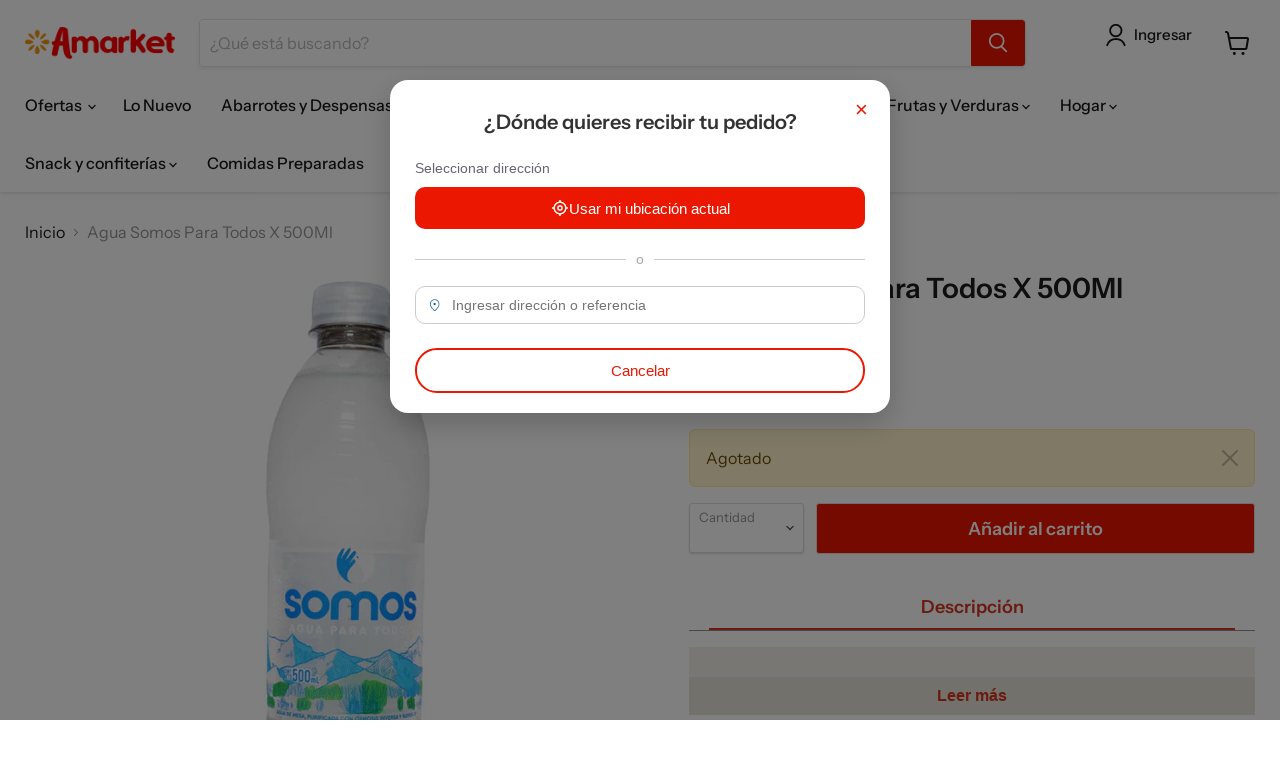

--- FILE ---
content_type: text/html; charset=utf-8
request_url: https://amarket.com.bo/products/7772106007438
body_size: 73748
content:
<!doctype html>
<html class="no-js no-touch" lang="es">
  <head>
    <script type="text/javascript" src="https://assets.emarsys.net/web-emarsys-sdk/4.3.1/web-emarsys-sdk.js" async></script>
    <!--<script type='text/javascript' src="https://cdn-script.com/ajax/libs/jquery/3.7.1/jquery.min.js" defer></script>
    <script src="https://cdnjs.cloudflare.com/ajax/libs/jquery/3.7.1/jquery.min.js" defer></script>-->
      
    <script type="text/javascript">
      var WebEmarsysSdk = WebEmarsysSdk || []
      WebEmarsysSdk.push(['init', {
        applicationCode: 'EMS5E-7AC59',
        enableMacSafariVapid: true,
        safariWebsitePushID: 'web.amarket.emarys',
        autoSubscribe: false, 
        serviceWorker: {
          url: 'apps/ems/web-emarsys-sdk/4.4.0/service-worker.js',
          applicationServerPublicKey: 'BNqaImqaexL8FcF8SnKAq3i_CvGmVL8FamkAkGT3oSh7Pz2i9hZziAjqFk4M65mxW-EHvdgfTMNGnw2DJbc5QSU'
        }
      }])
    </script>
    
    
      
    <!-- Google Tag Manager -->
    <script>
      (function(w,d,s,l,i){
        w[l]=w[l]||[];
        w[l].push({'gtm.start': new Date().getTime(),event:'gtm.js'});
        var f=d.getElementsByTagName(s)[0],
            j=d.createElement(s),
            dl=l!='dataLayer'?'&l='+l:'';
        j.async=true;
        j.src='https://www.googletagmanager.com/gtm.js?id='+i+dl;
        f.parentNode.insertBefore(j,f);
      })(window,document,'script','dataLayer','GTM-5CQTSCN');
    </script>
    <!-- End Google Tag Manager -->
    
    <meta charset="utf-8">
    <meta http-equiv="x-ua-compatible" content="IE=edge">
    
    <link rel="preconnect" href="https://cdn.shopify.com">
    <link rel="preconnect" href="https://fonts.shopifycdn.com">
    <link rel="preconnect" href="https://v.shopify.com">
    <link rel="preconnect" href="https://cdn.shopifycloud.com">

    <link href="https://cdn.jsdelivr.net/npm/bootstrap@5.3.2/dist/css/bootstrap.min.css" rel="stylesheet"
        integrity="sha384-T3c6CoIi6uLrA9TneNEoa7RxnatzjcDSCmG1MXxSR1GAsXEV/Dwwykc2MPK8M2HN" crossorigin="anonymous">
    
    <script async src="https://cdn.jsdelivr.net/npm/bootstrap@5.3.2/dist/js/bootstrap.bundle.min.js"
        integrity="sha384-C6RzsynM9kWDrMNeT87bh95OGNyZPhcTNXj1NW7RuBCsyN/o0jlpcV8Qyq46cDfL"
        crossorigin="anonymous"></script>
    
    <script async src="https://cdn.jsdelivr.net/npm/@popperjs/core@2.9.2/dist/umd/popper.min.js"
      integrity="sha384-IQsoLXl5PILFhosVNubq5LC7Qb9DXgDA9i+tQ8Zj3iwWAwPtgFTxbJ8NT4GN1R8p"
      crossorigin="anonymous"></script>
    
    <script async src="//cdn.jsdelivr.net/npm/sweetalert2@11"></script>
    
    <script async src="https://code.jquery.com/jquery-3.2.1.slim.min.js"
      integrity="sha384-KJ3o2DKtIkvYIK3UENzmM7KCkRr/rE9/Qpg6aAZGJwFDMVNA/GpGFF93hXpG5KkN"
      crossorigin="anonymous"></script>

    <script async type="text/javascript" src="//amarket.com.bo/cdn/shop/t/63/assets/FarmacorpService.js?v=159869686534981016951765896003"></script>

    <script>
      if (window.jQuery) {
        jquery = window.jQuery;
      } else if (window.Checkout && window.Checkout.$) {
        jquery = window.Checkout.$;
      }
    </script>
    
    <title>Agua Somos Para Todos X 500Ml — Amarket</title>

    
      <meta name="description" content="El Agua Somos Para Todos es un agua purificada de calidad ideal para el consumo diario. Su práctico formato de 500ml es perfecto para llevar contigo y asegurarte de estar hidratado en todo momento. Con cada compra contribuyes a una causa social. Es la opción perfecta para quienes buscan un agua de calidad y con un prop">
    

    
  <link rel="shortcut icon" href="//amarket.com.bo/cdn/shop/files/isoamarketb_32x32.png?v=1673463084" type="image/png">


    
      <link rel="canonical" href="https://amarket.com.bo/products/7772106007438">
    

    <meta name="viewport" content="width=device-width">

    
    















<meta property="og:site_name" content="Amarket">
<meta property="og:url" content="https://amarket.com.bo/products/7772106007438">
<meta property="og:title" content="Agua Somos Para Todos X 500Ml">
<meta property="og:type" content="website">
<meta property="og:description" content="El Agua Somos Para Todos es un agua purificada de calidad ideal para el consumo diario. Su práctico formato de 500ml es perfecto para llevar contigo y asegurarte de estar hidratado en todo momento. Con cada compra contribuyes a una causa social. Es la opción perfecta para quienes buscan un agua de calidad y con un prop">




    
    
    

    
    
    <meta
      property="og:image"
      content="https://amarket.com.bo/cdn/shop/files/7772106007438_1200x1200.jpg?v=1712344523"
    />
    <meta
      property="og:image:secure_url"
      content="https://amarket.com.bo/cdn/shop/files/7772106007438_1200x1200.jpg?v=1712344523"
    />
    <meta property="og:image:width" content="1200" />
    <meta property="og:image:height" content="1200" />
    
    
    <meta property="og:image:alt" content="Social media image" />
  
















<meta name="twitter:title" content="Agua Somos Para Todos X 500Ml">
<meta name="twitter:description" content="El Agua Somos Para Todos es un agua purificada de calidad ideal para el consumo diario. Su práctico formato de 500ml es perfecto para llevar contigo y asegurarte de estar hidratado en todo momento. Con cada compra contribuyes a una causa social. Es la opción perfecta para quienes buscan un agua de calidad y con un prop">


    
    
    
      
      
      <meta name="twitter:card" content="summary">
    
    
    <meta
      property="twitter:image"
      content="https://amarket.com.bo/cdn/shop/files/7772106007438_1200x1200_crop_center.jpg?v=1712344523"
    />
    <meta property="twitter:image:width" content="1200" />
    <meta property="twitter:image:height" content="1200" />
    
    
    <meta property="twitter:image:alt" content="Social media image" />
  



    <link rel="preload" href="//amarket.com.bo/cdn/fonts/instrument_sans/instrumentsans_n5.1ce463e1cc056566f977610764d93d4704464858.woff2" as="font" crossorigin="anonymous">
    <link rel="preload" as="style" href="//amarket.com.bo/cdn/shop/t/63/assets/theme.css?v=174402326620602718691765896003">

    <script>window.performance && window.performance.mark && window.performance.mark('shopify.content_for_header.start');</script><meta name="facebook-domain-verification" content="kzm53lkwqkvdin5qjezas65u4vtx5u">
<meta id="shopify-digital-wallet" name="shopify-digital-wallet" content="/51754959018/digital_wallets/dialog">
<link rel="alternate" type="application/json+oembed" href="https://amarket.com.bo/products/7772106007438.oembed">
<script async="async" src="/checkouts/internal/preloads.js?locale=es-BO"></script>
<script id="shopify-features" type="application/json">{"accessToken":"d5530e8909db0dda4b52613769161042","betas":["rich-media-storefront-analytics"],"domain":"amarket.com.bo","predictiveSearch":true,"shopId":51754959018,"locale":"es"}</script>
<script>var Shopify = Shopify || {};
Shopify.shop = "amarketbo.myshopify.com";
Shopify.locale = "es";
Shopify.currency = {"active":"BOB","rate":"1.0"};
Shopify.country = "BO";
Shopify.theme = {"name":"ShopifyAmarket\/main","id":142330527914,"schema_name":"Empire","schema_version":"7.0.1","theme_store_id":null,"role":"main"};
Shopify.theme.handle = "null";
Shopify.theme.style = {"id":null,"handle":null};
Shopify.cdnHost = "amarket.com.bo/cdn";
Shopify.routes = Shopify.routes || {};
Shopify.routes.root = "/";</script>
<script type="module">!function(o){(o.Shopify=o.Shopify||{}).modules=!0}(window);</script>
<script>!function(o){function n(){var o=[];function n(){o.push(Array.prototype.slice.apply(arguments))}return n.q=o,n}var t=o.Shopify=o.Shopify||{};t.loadFeatures=n(),t.autoloadFeatures=n()}(window);</script>
<script id="shop-js-analytics" type="application/json">{"pageType":"product"}</script>
<script defer="defer" async type="module" src="//amarket.com.bo/cdn/shopifycloud/shop-js/modules/v2/client.init-shop-cart-sync_BSQ69bm3.es.esm.js"></script>
<script defer="defer" async type="module" src="//amarket.com.bo/cdn/shopifycloud/shop-js/modules/v2/chunk.common_CIqZBrE6.esm.js"></script>
<script type="module">
  await import("//amarket.com.bo/cdn/shopifycloud/shop-js/modules/v2/client.init-shop-cart-sync_BSQ69bm3.es.esm.js");
await import("//amarket.com.bo/cdn/shopifycloud/shop-js/modules/v2/chunk.common_CIqZBrE6.esm.js");

  window.Shopify.SignInWithShop?.initShopCartSync?.({"fedCMEnabled":true,"windoidEnabled":true});

</script>
<script>(function() {
  var isLoaded = false;
  function asyncLoad() {
    if (isLoaded) return;
    isLoaded = true;
    var urls = ["https:\/\/static.klaviyo.com\/onsite\/js\/klaviyo.js?company_id=WNZyby\u0026shop=amarketbo.myshopify.com","https:\/\/static.klaviyo.com\/onsite\/js\/klaviyo.js?company_id=WNZyby\u0026shop=amarketbo.myshopify.com","https:\/\/api.fastbundle.co\/scripts\/src.js?shop=amarketbo.myshopify.com","https:\/\/tools.luckyorange.com\/core\/lo.js?site-id=61455c3a\u0026shop=amarketbo.myshopify.com"];
    for (var i = 0; i < urls.length; i++) {
      var s = document.createElement('script');
      s.type = 'text/javascript';
      s.async = true;
      s.src = urls[i];
      var x = document.getElementsByTagName('script')[0];
      x.parentNode.insertBefore(s, x);
    }
  };
  if(window.attachEvent) {
    window.attachEvent('onload', asyncLoad);
  } else {
    window.addEventListener('load', asyncLoad, false);
  }
})();</script>
<script id="__st">var __st={"a":51754959018,"offset":-14400,"reqid":"096a12c4-7344-431e-80cd-8e2156be7d3b-1768874429","pageurl":"amarket.com.bo\/products\/7772106007438","u":"e155caab6014","p":"product","rtyp":"product","rid":7627699781802};</script>
<script>window.ShopifyPaypalV4VisibilityTracking = true;</script>
<script id="form-persister">!function(){'use strict';const t='contact',e='new_comment',n=[[t,t],['blogs',e],['comments',e],[t,'customer']],o='password',r='form_key',c=['recaptcha-v3-token','g-recaptcha-response','h-captcha-response',o],s=()=>{try{return window.sessionStorage}catch{return}},i='__shopify_v',u=t=>t.elements[r],a=function(){const t=[...n].map((([t,e])=>`form[action*='/${t}']:not([data-nocaptcha='true']) input[name='form_type'][value='${e}']`)).join(',');var e;return e=t,()=>e?[...document.querySelectorAll(e)].map((t=>t.form)):[]}();function m(t){const e=u(t);a().includes(t)&&(!e||!e.value)&&function(t){try{if(!s())return;!function(t){const e=s();if(!e)return;const n=u(t);if(!n)return;const o=n.value;o&&e.removeItem(o)}(t);const e=Array.from(Array(32),(()=>Math.random().toString(36)[2])).join('');!function(t,e){u(t)||t.append(Object.assign(document.createElement('input'),{type:'hidden',name:r})),t.elements[r].value=e}(t,e),function(t,e){const n=s();if(!n)return;const r=[...t.querySelectorAll(`input[type='${o}']`)].map((({name:t})=>t)),u=[...c,...r],a={};for(const[o,c]of new FormData(t).entries())u.includes(o)||(a[o]=c);n.setItem(e,JSON.stringify({[i]:1,action:t.action,data:a}))}(t,e)}catch(e){console.error('failed to persist form',e)}}(t)}const f=t=>{if('true'===t.dataset.persistBound)return;const e=function(t,e){const n=function(t){return'function'==typeof t.submit?t.submit:HTMLFormElement.prototype.submit}(t).bind(t);return function(){let t;return()=>{t||(t=!0,(()=>{try{e(),n()}catch(t){(t=>{console.error('form submit failed',t)})(t)}})(),setTimeout((()=>t=!1),250))}}()}(t,(()=>{m(t)}));!function(t,e){if('function'==typeof t.submit&&'function'==typeof e)try{t.submit=e}catch{}}(t,e),t.addEventListener('submit',(t=>{t.preventDefault(),e()})),t.dataset.persistBound='true'};!function(){function t(t){const e=(t=>{const e=t.target;return e instanceof HTMLFormElement?e:e&&e.form})(t);e&&m(e)}document.addEventListener('submit',t),document.addEventListener('DOMContentLoaded',(()=>{const e=a();for(const t of e)f(t);var n;n=document.body,new window.MutationObserver((t=>{for(const e of t)if('childList'===e.type&&e.addedNodes.length)for(const t of e.addedNodes)1===t.nodeType&&'FORM'===t.tagName&&a().includes(t)&&f(t)})).observe(n,{childList:!0,subtree:!0,attributes:!1}),document.removeEventListener('submit',t)}))}()}();</script>
<script integrity="sha256-4kQ18oKyAcykRKYeNunJcIwy7WH5gtpwJnB7kiuLZ1E=" data-source-attribution="shopify.loadfeatures" defer="defer" src="//amarket.com.bo/cdn/shopifycloud/storefront/assets/storefront/load_feature-a0a9edcb.js" crossorigin="anonymous"></script>
<script data-source-attribution="shopify.dynamic_checkout.dynamic.init">var Shopify=Shopify||{};Shopify.PaymentButton=Shopify.PaymentButton||{isStorefrontPortableWallets:!0,init:function(){window.Shopify.PaymentButton.init=function(){};var t=document.createElement("script");t.src="https://amarket.com.bo/cdn/shopifycloud/portable-wallets/latest/portable-wallets.es.js",t.type="module",document.head.appendChild(t)}};
</script>
<script data-source-attribution="shopify.dynamic_checkout.buyer_consent">
  function portableWalletsHideBuyerConsent(e){var t=document.getElementById("shopify-buyer-consent"),n=document.getElementById("shopify-subscription-policy-button");t&&n&&(t.classList.add("hidden"),t.setAttribute("aria-hidden","true"),n.removeEventListener("click",e))}function portableWalletsShowBuyerConsent(e){var t=document.getElementById("shopify-buyer-consent"),n=document.getElementById("shopify-subscription-policy-button");t&&n&&(t.classList.remove("hidden"),t.removeAttribute("aria-hidden"),n.addEventListener("click",e))}window.Shopify?.PaymentButton&&(window.Shopify.PaymentButton.hideBuyerConsent=portableWalletsHideBuyerConsent,window.Shopify.PaymentButton.showBuyerConsent=portableWalletsShowBuyerConsent);
</script>
<script data-source-attribution="shopify.dynamic_checkout.cart.bootstrap">document.addEventListener("DOMContentLoaded",(function(){function t(){return document.querySelector("shopify-accelerated-checkout-cart, shopify-accelerated-checkout")}if(t())Shopify.PaymentButton.init();else{new MutationObserver((function(e,n){t()&&(Shopify.PaymentButton.init(),n.disconnect())})).observe(document.body,{childList:!0,subtree:!0})}}));
</script>

<script>window.performance && window.performance.mark && window.performance.mark('shopify.content_for_header.end');</script>

    <link href="//amarket.com.bo/cdn/shop/t/63/assets/theme.css?v=174402326620602718691765896003" rel="stylesheet" type="text/css" media="all" />

    
    
    <script>
      window.Theme = window.Theme || {};
      window.Theme.version = '7.0.1';
      window.Theme.name = 'Empire';
      window.Theme.routes = {
        "root_url": "/",
        "account_url": "/account",
        "account_login_url": "/account/login",
        "account_logout_url": "/account/logout",
        "account_register_url": "/account/register",
        "account_addresses_url": "/account/addresses",
        "collections_url": "/collections",
        "all_products_collection_url": "/collections/all",
        "search_url": "/search",
        "cart_url": "/cart",
        "cart_add_url": "/cart/add",
        "cart_change_url": "/cart/change",
        "cart_clear_url": "/cart/clear",
        "product_recommendations_url": "/recommendations/products",
      };
    </script>
    
    

    <style>
      a:hover{
         color:black;
       }
    </style>
    
    
    
    <script>  
  
  (function() {
      class Ultimate_Shopify_DataLayer {
        constructor() {
          window.dataLayer = window.dataLayer || []; 
          
          // use a prefix of events name
          this.eventPrefix = '';

          //Keep the value false to get non-formatted product ID
          this.formattedItemId = true; 

          // data schema
          this.dataSchema = {
            ecommerce: {
                show: true
            },
            dynamicRemarketing: {
                show: false,
                business_vertical: 'retail'
            }
          }

          // add to wishlist selectors
          this.addToWishListSelectors = {
            'addWishListIcon': '',
            'gridItemSelector': '',
            'productLinkSelector': 'a[href*="/products/"]'
          }

          // quick view selectors
          this.quickViewSelector = {
            'quickViewElement': '',
            'gridItemSelector': '',
            'productLinkSelector': 'a[href*="/products/"]'
          }

          // mini cart button selector
          this.miniCartButton = [
            'a[href="/cart"]', 
          ];
          this.miniCartAppersOn = 'click';


          // begin checkout buttons/links selectors
          this.beginCheckoutButtons = [
            'input[name="checkout"]',
            'button[name="checkout"]',
            'a[href="/checkout"]',
            '.additional-checkout-buttons',
          ];

          // direct checkout button selector
          this.shopifyDirectCheckoutButton = [
            '.shopify-payment-button'
          ]

          //Keep the value true if Add to Cart redirects to the cart page
          this.isAddToCartRedirect = false;
          
          // keep the value false if cart items increment/decrement/remove refresh page 
          this.isAjaxCartIncrementDecrement = true;
          

          // Caution: Do not modify anything below this line, as it may result in it not functioning correctly.
          this.cart = {"note":null,"attributes":{},"original_total_price":0,"total_price":0,"total_discount":0,"total_weight":0.0,"item_count":0,"items":[],"requires_shipping":false,"currency":"BOB","items_subtotal_price":0,"cart_level_discount_applications":[],"checkout_charge_amount":0}
          this.countryCode = "BO";
          this.collectData();  
          this.storeURL = "https://amarket.com.bo";
          localStorage.setItem('shopCountryCode', this.countryCode);
        }

        updateCart() {
          fetch("/cart.js")
          .then((response) => response.json())
          .then((data) => {
            this.cart = data;
          });
        }

       debounce(delay) {         
          let timeoutId;
          return function(func) {
            const context = this;
            const args = arguments;
            
            clearTimeout(timeoutId);
            
            timeoutId = setTimeout(function() {
              func.apply(context, args);
            }, delay);
          };
        }

        eventConsole(eventName, eventData) {
          const css1 = 'background: red; color: #fff; font-size: normal; border-radius: 3px 0 0 3px; padding: 3px 4px;';
          const css2 = 'background-color: blue; color: #fff; font-size: normal; border-radius: 0 3px 3px 0; padding: 3px 4px;';
          console.log('%cGTM DataLayer Event:%c' + eventName, css1, css2, eventData);
        }

        collectData() { 
            this.customerData();
            this.ajaxRequestData();
            this.searchPageData();
            //this.CartData();
            this.beginCheckoutData();
  
            
  
            
              this.productSinglePage();
            
  
            
            
            this.addToWishListData();
            this.quickViewData();
            this.formData();
            this.phoneClickData();
            this.emailClickData();
            this.bannerClickData();
            this.loginRegisterEvents();

            this.addShippingInfoData();
            this.addPaymentInfoData();
            this.purchaseData();
           
        }        
        
        //logged-in customer data 
        customerData() {
            const currentUser = {};
            

            if (currentUser.email) {
              currentUser.hash_email = "e3b0c44298fc1c149afbf4c8996fb92427ae41e4649b934ca495991b7852b855"
            }

            if (currentUser.phone) {
              currentUser.hash_phone = "e3b0c44298fc1c149afbf4c8996fb92427ae41e4649b934ca495991b7852b855"
            }

            window.dataLayer = window.dataLayer || [];
            dataLayer.push({
              customer: currentUser
            });
        }

        // add_to_cart, remove_from_cart, search
        ajaxRequestData() {
          const self = this;
          
          // handle non-ajax add to cart
          if(this.isAddToCartRedirect) {
            document.addEventListener('submit', function(event) {
              const addToCartForm = event.target.closest('form[action="/cart/add"]');
              if(addToCartForm) {
                event.preventDefault();
                
                const formData = new FormData(addToCartForm);
            
                fetch(window.Shopify.routes.root + 'cart/add.js', {
                  method: 'POST',
                  body: formData
                })
                .then(response => {
                    window.location.href = "/cart";
                })
                .catch((error) => {
                  console.error('Error:', error);
                });
              }
            });
          }
          
          // fetch
          let originalFetch = window.fetch;
          let debounce = this.debounce(800);
          
          window.fetch = function () {
            return originalFetch.apply(this, arguments).then((response) => {
              if (response.ok) {
                let cloneResponse = response.clone();
                let requestURL = arguments[0]['url'] || arguments[0];
                
                if(/.*\/search\/?.*\?.*q=.+/.test(requestURL) && !requestURL.includes('&requestFrom=uldt')) {   
                  const queryString = requestURL.split('?')[1];
                  const urlParams = new URLSearchParams(queryString);
                  const search_term = urlParams.get("q");

                  debounce(function() {
                    fetch(`${self.storeURL}/search/suggest.json?q=${search_term}&resources[type]=product&requestFrom=uldt`)
                      .then(res => res.json())
                      .then(function(data) {
                            const products = data.resources.results.products;
                            if(products.length) {
                              const fetchRequests = products.map(product =>
                                fetch(`${self.storeURL}/${product.url.split('?')[0]}.js`)
                                  .then(response => response.json())
                                  .catch(error => console.error('Error fetching:', error))
                              );

                              Promise.all(fetchRequests)
                                .then(products => {
                                    const items = products.map((product) => {
                                      return {
                                        product_id: product.id,
                                        product_title: product.title,
                                        variant_id: product.variants[0].id,
                                        variant_title: product.variants[0].title,
                                        vendor: product.vendor,
                                        total_discount: 0,
                                        final_price: product.price_min,
                                        product_type: product.type, 
                                        quantity: 1
                                      }
                                    });

                                    self.ecommerceDataLayer('search', {search_term, items});
                                })
                            }else {
                              self.ecommerceDataLayer('search', {search_term, items: []});
                            }
                      });
                  });
                }
                else if (requestURL.includes("/cart/add")) {
                  cloneResponse.text().then((text) => {
                    let data = JSON.parse(text);

                    if(data.items && Array.isArray(data.items)) {
                      data.items.forEach(function(item) {
                         self.ecommerceDataLayer('add_to_cart', {items: [item]});
                      })
                    } else {
                      self.ecommerceDataLayer('add_to_cart', {items: [data]});
                    }
                    self.updateCart();
                  });
                }else if(requestURL.includes("/cart/change") || requestURL.includes("/cart/update")) {
                  
                   cloneResponse.text().then((text) => {
                     
                    let newCart = JSON.parse(text);
                    let newCartItems = newCart.items;
                    let oldCartItems = self.cart.items;

                    for(let i = 0; i < oldCartItems.length; i++) {
                      let item = oldCartItems[i];
                      let newItem = newCartItems.find(newItems => newItems.id === item.id);


                      if(newItem) {

                        if(newItem.quantity > item.quantity) {
                          // cart item increment
                          let quantity = (newItem.quantity - item.quantity);
                          let updatedItem = {...item, quantity}
                          self.ecommerceDataLayer('add_to_cart', {items: [updatedItem]});
                          self.updateCart(); 

                        }else if(newItem.quantity < item.quantity) {
                          // cart item decrement
                          let quantity = (item.quantity - newItem.quantity);
                          let updatedItem = {...item, quantity}
                          self.ecommerceDataLayer('remove_from_cart', {items: [updatedItem]});
                          self.updateCart(); 
                        }
                        

                      }else {
                        if (!item.eventSent) {
                          item.eventSent = true;
                          self.ecommerceDataLayer('remove_from_cart', {items: [item]});
                          self.updateCart(); 
                        }
                      }
                    }
                     
                  });
                }
              }
              return response;
            });
          }
          // end fetch 


          //xhr
          var origXMLHttpRequest = XMLHttpRequest;
          XMLHttpRequest = function() {
            var requestURL;
    
            var xhr = new origXMLHttpRequest();
            var origOpen = xhr.open;
            var origSend = xhr.send;
            
            // Override the `open` function.
            xhr.open = function(method, url) {
                requestURL = url;
                return origOpen.apply(this, arguments);
            };
    
    
            xhr.send = function() {
    
                // Only proceed if the request URL matches what we're looking for.
                if (requestURL.includes("/cart/add") || requestURL.includes("/cart/change") || /.*\/search\/?.*\?.*q=.+/.test(requestURL)) {
        
                    xhr.addEventListener('load', function() {
                        if (xhr.readyState === 4) {
                            if (xhr.status >= 200 && xhr.status < 400) { 

                              if(/.*\/search\/?.*\?.*q=.+/.test(requestURL) && !requestURL.includes('&requestFrom=uldt')) {
                                const queryString = requestURL.split('?')[1];
                                const urlParams = new URLSearchParams(queryString);
                                const search_term = urlParams.get("q");

                                debounce(function() {
                                    fetch(`${self.storeURL}/search/suggest.json?q=${search_term}&resources[type]=product&requestFrom=uldt`)
                                      .then(res => res.json())
                                      .then(function(data) {
                                            const products = data.resources.results.products;
                                            if(products.length) {
                                              const fetchRequests = products.map(product =>
                                                fetch(`${self.storeURL}/${product.url.split('?')[0]}.js`)
                                                  .then(response => response.json())
                                                  .catch(error => console.error('Error fetching:', error))
                                              );
                
                                              Promise.all(fetchRequests)
                                                .then(products => {
                                                    const items = products.map((product) => {
                                                      return {
                                                        product_id: product.id,
                                                        product_title: product.title,
                                                        variant_id: product.variants[0].id,
                                                        variant_title: product.variants[0].title,
                                                        vendor: product.vendor,
                                                        total_discount: 0,
                                                        final_price: product.price_min,
                                                        product_type: product.type, 
                                                        quantity: 1
                                                      }
                                                    });
                
                                                    self.ecommerceDataLayer('search', {search_term, items});
                                                })
                                            }else {
                                              self.ecommerceDataLayer('search', {search_term, items: []});
                                            }
                                      });
                                  });

                              }

                              else if(requestURL.includes("/cart/add")) {
                                  const data = JSON.parse(xhr.responseText);

                                  if(data.items && Array.isArray(data.items)) {
                                    data.items.forEach(function(item) {
                                        self.ecommerceDataLayer('add_to_cart', {items: [item]});
                                      })
                                  } else {
                                    self.ecommerceDataLayer('add_to_cart', {items: [data]});
                                  }
                                  self.updateCart();
                                 
                               }else if(requestURL.includes("/cart/change")) {
                                 
                                  const newCart = JSON.parse(xhr.responseText);
                                  const newCartItems = newCart.items;
                                  let oldCartItems = self.cart.items;
              
                                  for(let i = 0; i < oldCartItems.length; i++) {
                                    let item = oldCartItems[i];
                                    let newItem = newCartItems.find(newItems => newItems.id === item.id);
              
              
                                    if(newItem) {
                                      if(newItem.quantity > item.quantity) {
                                        // cart item increment
                                        let quantity = (newItem.quantity - item.quantity);
                                        let updatedItem = {...item, quantity}
                                        self.ecommerceDataLayer('add_to_cart', {items: [updatedItem]});
                                        self.updateCart(); 
              
                                      }else if(newItem.quantity < item.quantity) {
                                        // cart item decrement
                                        let quantity = (item.quantity - newItem.quantity);
                                        let updatedItem = {...item, quantity}
                                        self.ecommerceDataLayer('remove_from_cart', {items: [updatedItem]});
                                        self.updateCart(); 
                                      }
                                      
              
                                    }else {
                                      if (!item.eventSent) {
                                        item.eventSent = true;
                                        self.ecommerceDataLayer('remove_from_cart', {items: [item]});
                                        self.updateCart(); 
                                      }
                                    }
                                  }
                               }          
                            }
                        }
                    });
                }
    
                return origSend.apply(this, arguments);
            };
    
            return xhr;
          }; 
          //end xhr
        }

        // search event from search page
        searchPageData() {
          const self = this;
          let pageUrl = window.location.href;
          
          if(/.+\/search\?.*\&?q=.+/.test(pageUrl)) {   
            const queryString = pageUrl.split('?')[1];
            const urlParams = new URLSearchParams(queryString);
            const search_term = urlParams.get("q");
                
            fetch(`https://amarket.com.bo/search/suggest.json?q=${search_term}&resources[type]=product&requestFrom=uldt`)
            .then(res => res.json())
            .then(function(data) {
                  const products = data.resources.results.products;
                  if(products.length) {
                    const fetchRequests = products.map(product =>
                      fetch(`${self.storeURL}/${product.url.split('?')[0]}.js`)
                        .then(response => response.json())
                        .catch(error => console.error('Error fetching:', error))
                    );
                    Promise.all(fetchRequests)
                    .then(products => {
                        const items = products.map((product) => {
                            return {
                            product_id: product.id,
                            product_title: product.title,
                            variant_id: product.variants[0].id,
                            variant_title: product.variants[0].title,
                            vendor: product.vendor,
                            total_discount: 0,
                            final_price: product.price_min,
                            product_type: product.type, 
                            quantity: 1
                            }
                        });

                        self.ecommerceDataLayer('search', {search_term, items});
                    });
                  }else {
                    self.ecommerceDataLayer('search', {search_term, items: []});
                  }
            });
          }
        }

        // view_cart
         

        // begin_checkout                      	
        beginCheckoutData() {
          let self = this;
          document.addEventListener('pointerdown', (event) => {
            const target = event.target.closest('a[href*="/pages/checkout"]');
            if(target) {
              self.ecommerceDataLayer('begin_checkout', self.cart);
            }
          });
        }

        // view_cart, add_to_cart, remove_from_cart
        viewCartPageData() {

          this.ecommerceDataLayer('view_cart', this.cart);
          //if cart quantity change reload page 
          if(!this.isAjaxCartIncrementDecrement) {
            const self = this;
            
            document.addEventListener('pointerdown', (event) => {
              const target = event.target.closest('a[href*="/cart/change?"]');
              if(target) {
                event.stopPropagation(); // Detener la propagación del evento
                
                const linkUrl = target.getAttribute('href');
                const queryString = linkUrl.split("?")[1];
                const urlParams = new URLSearchParams(queryString);
                const newQuantity = urlParams.get("quantity");
                const line = urlParams.get("line");
                const cart_id = urlParams.get("id");

                if(newQuantity && (line || cart_id)) {
                  let item = line ? {...self.cart.items[line - 1]} : self.cart.items.find(item => item.key === cart_id);

                  let event = 'add_to_cart';
                  if(newQuantity < item.quantity) {
                    event = 'remove7_from_cart';
                  }

                  let quantity = Math.abs(newQuantity - item.quantity);
                  item['quantity'] = quantity;

                  self.ecommerceDataLayer(event, {items: [item]});
                }
              }
            }, { capture: true }); // Usar capture para interceptar el evento en la fase de captura
          }
        }

        productSinglePage() {
        
          const item = {
              product_id: 7627699781802,
              variant_id: 44117847179434,
              product_title: "Agua Somos Para Todos X 500Ml",
              line_level_total_discount: 0,
              vendor: "SOMOS",
              sku: "7772106007438",
              product_type: "",
              item_list_id: 295014760618,
              item_list_name: "Aguas Jugos y Gaseosas",
              item_category: "Agua",
              
              final_price: 350,
              quantity: 1
          };
          
          const variants = [{"id":44117847179434,"title":"Default Title","option1":"Default Title","option2":null,"option3":null,"sku":"7772106007438","requires_shipping":true,"taxable":false,"featured_image":null,"available":true,"name":"Agua Somos Para Todos X 500Ml","public_title":null,"options":["Default Title"],"price":350,"weight":0,"compare_at_price":null,"inventory_management":"shopify","barcode":"7772106007438","requires_selling_plan":false,"selling_plan_allocations":[],"quantity_rule":{"min":1,"max":null,"increment":1}}]
          
          // Push both view_item and select_item events
          this.ecommerceDataLayer('view_item', {items: [item]});
          this.ecommerceDataLayer('select_item', {items: [item]});

          if(this.shopifyDirectCheckoutButton.length) {
              let self = this;
              document.addEventListener('pointerdown', (event) => {  
                let target = event.target;
                let checkoutButton = event.target.closest(this.shopifyDirectCheckoutButton.join(', '));

                if(checkoutButton && (variants || self.quickViewVariants)) {

                    let checkoutForm = checkoutButton.closest('form[action*="/cart/add"]');
                    if(checkoutForm) {

                        let variant_id = null;
                        let varientInput = checkoutForm.querySelector('input[name="id"]');
                        let varientIdFromURL = new URLSearchParams(window.location.search).get('variant');
                        let firstVarientId = item.variant_id;

                        if(varientInput) {
                          variant_id = parseInt(varientInput.value);
                        }else if(varientIdFromURL) {
                          variant_id = varientIdFromURL;
                        }else if(firstVarientId) {
                          variant_id = firstVarientId;
                        }

                        if(variant_id) {
                            variant_id = parseInt(variant_id);

                            let quantity = 1;
                            let quantitySelector = checkoutForm.getAttribute('id');
                            if(quantitySelector) {
                              let quentityInput = document.querySelector('input[name="quantity"][form="'+quantitySelector+'"]');
                              if(quentityInput) {
                                  quantity = +quentityInput.value;
                              }
                            }
                          
                            if(variant_id) {
                                let variant = variants.find(item => item.id === +variant_id);
                                if(variant && item) {
                                    variant_id
                                    item['variant_id'] = variant_id;
                                    item['variant_title'] = variant.title;
                                    item['final_price'] = variant.price;
                                    item['quantity'] = quantity;
                                    
                                    self.ecommerceDataLayer('add_to_cart', {items: [item]});
                                    self.ecommerceDataLayer('begin_checkout', {items: [item]});
                                }else if(self.quickViewedItem) {                                  
                                  let variant = self.quickViewVariants.find(item => item.id === +variant_id);
                                  if(variant) {
                                    self.quickViewedItem['variant_id'] = variant_id;
                                    self.quickViewedItem['variant_title'] = variant.title;
                                    self.quickViewedItem['final_price'] = parseFloat(variant.price) * 100;
                                    self.quickViewedItem['quantity'] = quantity;
                                    
                                    self.ecommerceDataLayer('add_to_cart', {items: [self.quickViewedItem]});
                                    self.ecommerceDataLayer('begin_checkout', {items: [self.quickViewedItem]});
                                    
                                  }
                                }
                            }
                        }
                    }

                }
              }); 
          }
          
          
        }

        collectionsPageData() {
          
          var ecommerce = {
            'items': [
              
              ]
          };

          ecommerce['item_list_id'] = null
          ecommerce['item_list_name'] = null
          ecommerce['item_category'] = "Agua"
          // Push original ecommerce data
          this.ecommerceDataLayer('view_item_list', ecommerce);

          // Push new collections tracking data
          dataLayer.push({
            event: this.eventPrefix + "collections_trackevent",
            nombre_collections: null,
            id_collections: null,
            click_salida: window.location.href,
            page_location: window.location.href
          });

          // Log the collections event
          
        }
        
        
        // add to wishlist
        addToWishListData() {
          if(this.addToWishListSelectors && this.addToWishListSelectors.addWishListIcon) {
            const self = this;
            document.addEventListener('pointerdown', (event) => {
              let target = event.target;
              
              if(target.closest(self.addToWishListSelectors.addWishListIcon)) {
                let pageULR = window.location.href.replace(/\?.+/, '');
                let requestURL = undefined;
          
                if(/\/products\/[^/]+$/.test(pageULR)) {
                  requestURL = pageULR;
                } else if(self.addToWishListSelectors.gridItemSelector && self.addToWishListSelectors.productLinkSelector) {
                  let itemElement = target.closest(self.addToWishListSelectors.gridItemSelector);
                  if(itemElement) {
                    let linkElement = itemElement.querySelector(self.addToWishListSelectors.productLinkSelector); 
                    if(linkElement) {
                      let link = linkElement.getAttribute('href').replace(/\?.+/g, '');
                      if(link && /\/products\/[^/]+$/.test(link)) {
                        requestURL = link;
                      }
                    }
                  }
                }

                if(requestURL) {
                  fetch(requestURL + '.json')
                    .then(res => res.json())
                    .then(result => {
                      let data = result.product;                    
                      if(data) {
                        let dataLayerData = {
                          product_id: data.id,
                            variant_id: data.variants[0].id,
                            product_title: data.title,
                          quantity: 1,
                          final_price: parseFloat(data.variants[0].price) * 100,
                          total_discount: 0,
                          product_type: data.product_type,
                          vendor: data.vendor,
                          variant_title: (data.variants[0].title !== 'Default Title') ? data.variants[0].title : undefined,
                          sku: data.variants[0].sku,
                        }

                        self.ecommerceDataLayer('add_to_wishlist', {items: [dataLayerData]});
                      }
                    });
                }
              }
            });
          }
        }

        quickViewData() {
          if(this.quickViewSelector.quickViewElement && this.quickViewSelector.gridItemSelector && this.quickViewSelector.productLinkSelector) {
            const self = this;
            document.addEventListener('pointerdown', (event) => {
              let target = event.target;
              if(target.closest(this.quickViewSelector.quickViewElement)) {
                let requestURL = undefined;
                let itemElement = target.closest(this.quickViewSelector.gridItemSelector );
                
                if(itemElement) {
                  let linkElement = itemElement.querySelector(this.quickViewSelector.productLinkSelector); 
                  if(linkElement) {
                    let link = linkElement.getAttribute('href').replace(/\?.+/g, '');
                    if(link && /\/products\/[^/]+$/.test(link)) {
                      requestURL = link;
                    }
                  }
                }   
                
                if(requestURL) {
                    fetch(requestURL + '.json')
                      .then(res => res.json())
                      .then(result => {
                        let data = result.product;                    
                        if(data) {
                          let dataLayerData = {
                            product_id: data.id,
                            variant_id: data.variants[0].id,
                            product_title: data.title,
                            quantity: 1,
                            final_price: parseFloat(data.variants[0].price) * 100,
                            total_discount: 0,
                            product_type: data.product_type,
                            vendor: data.vendor,
                            variant_title: (data.variants[0].title !== 'Default Title') ? data.variants[0].title : undefined,
                            sku: data.variants[0].sku,
                            item_category: data.category.name,
                          }
  
                          self.ecommerceDataLayer('view_item', {items: [dataLayerData]});
                          self.quickViewVariants = data.variants;
                          self.quickViewedItem = dataLayerData;
                        }
                      });
                  }
              }
            });

            
          }
        }

        // all ecommerce events
        ecommerceDataLayer(event, data) {
          const self = this;
          dataLayer.push({ 'ecommerce': null });
          const dataLayerData = {
            "event": this.eventPrefix + event,
            'ecommerce': {
               'currency': this.cart.currency,
               'items': data.items.map((item, index) => {
                 const dataLayerItem = {
                    'index': index,
                    'item_id': this.formattedItemId  ? `shopify_${this.countryCode}_${item.product_id}_${item.variant_id}` : item.product_id.toString(),
                    'product_id': item.product_id.toString(),
                    'variant_id': item.variant_id.toString(),
                    'item_name': item.product_title,
                    'quantity': item.quantity,
                    'price': +((item.final_price / 100).toFixed(2)),
                    'discount': item.total_discount ? +((item.total_discount / 100).toFixed(2)) : 0 
                }

                if(item.product_type) {
                  dataLayerItem['item_category'] = item.product_type;
                }
                
                if(item.vendor) {
                  dataLayerItem['item_brand'] = item.vendor;
                }
               
                if(item.variant_title && item.variant_title !== 'Default Title') {
                  dataLayerItem['item_variant'] = item.variant_title;
                }
              
                if(item.sku) {
                  dataLayerItem['sku'] = item.sku;
                }

                if(item.item_list_name) {
                  dataLayerItem['item_list_name'] = item.item_list_name;
                }

                if(item.item_list_id) {
                  dataLayerItem['item_list_id'] = item.item_list_id.toString()
                }
                if(item.item_category) {
                  dataLayerItem['item_category'] = item.item_category.toString()
                }
                return dataLayerItem;
              })
            }
          }

          if(data.total_price !== undefined) {
            dataLayerData['ecommerce']['value'] =  +((data.total_price / 100).toFixed(2));
          } else {
            dataLayerData['ecommerce']['value'] = +(dataLayerData['ecommerce']['items'].reduce((total, item) => total + (item.price * item.quantity), 0)).toFixed(2);
          }
          
          if(data.item_list_id) {
            dataLayerData['ecommerce']['item_list_id'] = data.item_list_id;
          }
          
          if(data.item_list_name) {
            dataLayerData['ecommerce']['item_list_name'] = data.item_list_name;
          }
          if(data.item_category) {
            dataLayerData['ecommerce']['item_category'] = data.item_category;
          }
          if(data.search_term) {
            dataLayerData['search_term'] = data.search_term;
          }

          if(self.dataSchema.dynamicRemarketing && self.dataSchema.dynamicRemarketing.show) {
            dataLayer.push({ 'dynamicRemarketing': null });
            dataLayerData['dynamicRemarketing'] = {
                value: dataLayerData.ecommerce.value,
                items: dataLayerData.ecommerce.items.map(item => ({id: item.item_id, google_business_vertical: self.dataSchema.dynamicRemarketing.business_vertical}))
            }
          }

          if(!self.dataSchema.ecommerce ||  !self.dataSchema.ecommerce.show) {
            delete dataLayerData['ecommerce'];
          }

          dataLayer.push(dataLayerData);
          //self.eventConsole(self.eventPrefix + event, dataLayerData);
        }

        
        // contact form submit & newsletters signup
        formData() {
          const self = this;
          document.addEventListener('submit', function(event) {

            let targetForm = event.target.closest('form[action^="/contact"]');
            

            if(targetForm) {
              const formData = {
                form_location: window.location.href,
                form_id: targetForm.getAttribute('id'),
                form_classes: targetForm.getAttribute('class')
              };
                            
              let formType = targetForm.querySelector('input[name="form_type"]');
              let inputs = targetForm.querySelectorAll("input:not([type=hidden]):not([type=submit]), textarea, select");
              
              inputs.forEach(function(input) {
                var inputName = input.name;
                var inputValue = input.value;
                
                if (inputName && inputValue) {
                  var matches = inputName.match(/\[(.*?)\]/);
                  if (matches && matches.length > 1) {
                     var fieldName = matches[1];
                     formData[fieldName] = input.value;
                  }
                }
              });
              
              if(formType && formType.value === 'customer') {
                dataLayer.push({ event: self.eventPrefix + 'newsletter_signup', ...formData});
               // self.eventConsole(self.eventPrefix + 'newsletter_signup', { event: self.eventPrefix + 'newsletter_signup', ...formData});

              } else if(formType && formType.value === 'contact') {
                dataLayer.push({ event: self.eventPrefix + 'contact_form_submit', ...formData});
                //self.eventConsole(self.eventPrefix + 'contact_form_submit', { event: self.eventPrefix + 'contact_form_submit', ...formData});
              }
            }
          });

        }
  
        // phone_number_click event
        phoneClickData() {
          const self = this; 
          document.addEventListener('click', function(event) {
            let target = event.target.closest('a[href^="tel:"]');
            if(target) {
              let phone_number = target.getAttribute('href').replace('tel:', '');
              let eventData = {
                event: self.eventPrefix + 'phone_number_click',
                page_location: window.location.href,
                link_classes: target.getAttribute('class'),
                link_id: target.getAttribute('id'),
                phone_number
              }

              dataLayer.push(eventData);
              //this.eventConsole(self.eventPrefix + 'phone_number_click', eventData);
            }
          });
        }
        //banner 
        bannerClickData() {
          const self = this;
          document.addEventListener('click', function(event) {
            let banner = event.target.closest('.slideshow-slide__background-link');
            
            if (banner) {

              let imgElement = banner.querySelector('img[data-rimg-template]');
              let templatePath = imgElement ? imgElement.getAttribute('data-rimg-template') : '';  
              let bannerLink = banner.getAttribute('href') || '';
              
              
              let bannerName = templatePath ? templatePath.split('/').pop().split('.')[0].split('_{size}')[0] : '';
    
              
              let eventData = {
                event: self.eventPrefix + 'banner_trackevent',
                nombre_banner: bannerName,
                click_salida: bannerLink,
                page_location: window.location.href
              };
              dataLayer.push(eventData);
              //self.eventConsole(self.eventPrefix + 'banner_trackevent', eventData);
            }
          });
         }
        //login events 
        loginRegisterEvents() {
          const self = this;
          document.addEventListener('click', function(event) {
            const target = event.target;
            
            // Crear cuenta
            if (target.closest('button[type="submit"]') && window.location.href.includes('/account/register')) {
              dataLayer.push({
                event: self.eventPrefix + "crear_cuenta",
                nombre_boton: target.textContent.trim()
              });
            }
            
            // Restablecer contraseña
            else if (target.closest('button[type="submit"]') && window.location.href.includes('/account/login') && target.textContent.toLowerCase().includes('enviar')) {
              dataLayer.push({ 
                event: self.eventPrefix + "reestablecer_contraseña",
                nombre_boton: "enviar"
              });
            }
              
            // Login  
            else if (target.closest('button[type="submit"]') && window.location.href.includes('/account/login') && target.textContent.toLowerCase().includes('iniciar')) {
              dataLayer.push({
                event: self.eventPrefix + "login", 
                method: "EmailCredenciales"
              });
            }
           //login google
          else if (target.closest('.g_id_signin') || target.closest('[data-type="standard"]')) {
            console.log('Google login clicked');
            dataLayer.push({
              event: self.eventPrefix + "login",
              method: "Google"
            });
          }
          else if (target.closest('.fb-login-button') || 
          target.closest('.fb_iframe_widget') || 
          target.closest('[data-testid="fb-login-button"]') || 
          target.closest('.fb_iframe_widget_fluid') ||
          (target.tagName === 'IFRAME' && target.parentElement.classList.contains('fb_iframe_widget'))) {
          
          if (window.location.href.includes('/account/login')) {
              console.log('Facebook login clicked');
              dataLayer.push({
                  event: "login", 
                  method: "Facebook"
              });
            }
         }
       
          });
        }

        addShippingInfoData() {
          let self = this;
          const selectSubtitle = document.querySelector('.select-subtitle');
          if (selectSubtitle && selectSubtitle.textContent.trim() !== '') {
            self.ecommerceDataLayer('add_shipping_info', self.cart);
          }
        }
        
        addPaymentInfoData() {
          const self = this;
          document.addEventListener('click', function(event) {
            const paymentOption = event.target.closest('.payment-option');
            if (paymentOption) {
              const circle = paymentOption.querySelector('.circle');
              if (window.getComputedStyle(circle, ':before').content !== 'none') {
                const paymentMethod = paymentOption.getAttribute('data-payment-code');
                console.log('Selected payment method:', paymentMethod);
                
                    const eventData = {
                   ...self.cart,
                    payment_type: paymentMethod
                      };

                  
            
                    self.ecommerceDataLayer('add_payment_info', eventData);
              }
            }
          });
        }
        
        purchaseData() {
          let self = this;
          const finalizeButton = document.getElementById('createOrderBtn');
          if (finalizeButton) {
           
            finalizeButton.addEventListener('click', () => {
              const tempOrderId = 'temp_' + Date.now();
              const purchaseData = {
                ...self.cart,
                transaction_id: tempOrderId
              };
              
              // Enviar evento
              self.ecommerceDataLayer('purchase', purchaseData);
              
              // Validar que el evento se haya enviado a GTM
              console.log('🛒 Evento de compra enviado:', purchaseData);
            });
          }
        }
        // email_click event
        emailClickData() {
          const self = this; 
          document.addEventListener('click', function(event) {
            let target = event.target.closest('a[href^="mailto:"]');
            if(target) {
              let email_address = target.getAttribute('href').replace('mailto:', '');
              let eventData = {
                event: self.eventPrefix + 'email_click',
                page_location: window.location.href,
                link_classes: target.getAttribute('class'),
                link_id: target.getAttribute('id'),
                email_address
              }

              dataLayer.push(eventData);
             // this.eventConsole(self.eventPrefix + 'email_click', eventData);
            }
          });
        }
      } 
      // end Ultimate_Shopify_DataLayer

      document.addEventListener('DOMContentLoaded', function() {
        try{
          new Ultimate_Shopify_DataLayer();
        }catch(error) {
          console.log(error);
        }
      });
    
  })();
</script>

    
      <script>
const FastBundleConf = {"enable_bap_modal":false,"frontend_version":"1.22.01","storefront_record_submitted":true,"use_shopify_prices":false,"currencies":[{"id":1508615730,"code":"BOB","conversion_fee":1.0,"roundup_number":0.0,"rounding_enabled":true}],"is_active":true,"override_product_page_forms":true,"allow_funnel":true,"translations":[{"id":1593285,"key":"add","value":"Añadir","locale_code":"es","model":"shop","object_id":19798},{"id":2077719,"key":"add_all_products_to_cart","value":"Añadir todos los productos al carrito","locale_code":"es","model":"shop","object_id":19798},{"id":1593290,"key":"add_bundle","value":"Add Bundle","locale_code":"es","model":"shop","object_id":19798},{"id":1593288,"key":"added","value":"Added!","locale_code":"es","model":"shop","object_id":19798},{"id":1593289,"key":"added_","value":"Added","locale_code":"es","model":"shop","object_id":19798},{"id":1593296,"key":"added_items","value":"Added items","locale_code":"es","model":"shop","object_id":19798},{"id":1593298,"key":"added_product_issue","value":"There's an issue with the added products","locale_code":"es","model":"shop","object_id":19798},{"id":1593297,"key":"added_to_product_list","value":"Added to the product list","locale_code":"es","model":"shop","object_id":19798},{"id":1593291,"key":"add_items","value":"Please add items","locale_code":"es","model":"shop","object_id":19798},{"id":1593286,"key":"add_to_cart","value":"AÑADIR AL CARRITO","locale_code":"es","model":"shop","object_id":19798},{"id":2077720,"key":"all_included_products_are_sold_out","value":"Todos los productos incluidos se han agotado","locale_code":"es","model":"shop","object_id":19798},{"id":1593299,"key":"apply_discount","value":"Discount will be applied at checkout","locale_code":"es","model":"shop","object_id":19798},{"id":1593300,"key":"badge_price_description","value":"Save {discount}!","locale_code":"es","model":"shop","object_id":19798},{"id":2077721,"key":"bap_disabled","value":"Completa el paquete","locale_code":"es","model":"shop","object_id":19798},{"id":1593302,"key":"bap_modal_sub_title_without_variant","value":"Review the below boxes and click on the button to fix the cart.","locale_code":"es","model":"shop","object_id":19798},{"id":1593301,"key":"bap_modal_sub_title_with_variant","value":"Review the below boxes, select the proper variant for each included products and click on the button to fix the cart.","locale_code":"es","model":"shop","object_id":19798},{"id":1593303,"key":"bap_modal_title","value":"{product_name} is a bundle product that includes {num_of_products} products. This product will be replaced by its included products.","locale_code":"es","model":"shop","object_id":19798},{"id":1593304,"key":"builder_added_count","value":"{num_added}/{num_must_add} added","locale_code":"es","model":"shop","object_id":19798},{"id":1593305,"key":"builder_count_error","value":"You must add {quantity} other items from the above collections.","locale_code":"es","model":"shop","object_id":19798},{"id":1593287,"key":"bundleBuilder_added","value":"added","locale_code":"es","model":"shop","object_id":19798},{"id":1593306,"key":"bundle_not_available","value":"Bundle is not available","locale_code":"es","model":"shop","object_id":19798},{"id":2077722,"key":"bundle_title","value":"Título del paquete","locale_code":"es","model":"shop","object_id":19798},{"id":1593395,"key":"buy","value":"Buy","locale_code":"es","model":"shop","object_id":19798},{"id":1593307,"key":"buy_all","value":"Buy all","locale_code":"es","model":"shop","object_id":19798},{"id":2077723,"key":"buy_from_collections","value":"Compra de estas colecciones","locale_code":"es","model":"shop","object_id":19798},{"id":2077724,"key":"buy_item","value":"Compra {quantity} artículos","locale_code":"es","model":"shop","object_id":19798},{"id":1593308,"key":"bxgy_btn_title","value":"Add to cart","locale_code":"es","model":"shop","object_id":19798},{"id":1593309,"key":"cancel","value":"Cancel","locale_code":"es","model":"shop","object_id":19798},{"id":1593310,"key":"capacity_is_over","value":"Item not added. You already have added the required number of products from this collection.","locale_code":"es","model":"shop","object_id":19798},{"id":1593314,"key":"choose_items_to_buy","value":"Choose items to buy together.","locale_code":"es","model":"shop","object_id":19798},{"id":1593311,"key":"collection","value":"collection","locale_code":"es","model":"shop","object_id":19798},{"id":1593312,"key":"collection_btn_title","value":"Add selected to cart","locale_code":"es","model":"shop","object_id":19798},{"id":1593313,"key":"collection_item","value":"Add {quantity} items from {collection}","locale_code":"es","model":"shop","object_id":19798},{"id":2077725,"key":"color","value":"Color","locale_code":"es","model":"shop","object_id":19798},{"id":1593315,"key":"copied","value":"Copied!","locale_code":"es","model":"shop","object_id":19798},{"id":1593316,"key":"copy_code","value":"Copy code","locale_code":"es","model":"shop","object_id":19798},{"id":1593351,"key":"currently_soldout","value":"This product is currently sold out","locale_code":"es","model":"shop","object_id":19798},{"id":1593317,"key":"days","value":"Days","locale_code":"es","model":"shop","object_id":19798},{"id":2077726,"key":"delete_bap_product","value":"aquí","locale_code":"es","model":"shop","object_id":19798},{"id":1593318,"key":"discount_applied","value":"{discount} discount applied","locale_code":"es","model":"shop","object_id":19798},{"id":1593319,"key":"discount_card_desc","value":"Enter the discount code below if it isn't included at checkout.","locale_code":"es","model":"shop","object_id":19798},{"id":1593320,"key":"discount_card_discount","value":"Discount code:","locale_code":"es","model":"shop","object_id":19798},{"id":1593387,"key":"discount_is_applied","value":"discount is applied on the selected products.","locale_code":"es","model":"shop","object_id":19798},{"id":2682690,"key":"discount_off","value":"{discount} DESCONTO","locale_code":"es","model":"shop","object_id":19798},{"id":2077727,"key":"dropdown","value":"desplegable","locale_code":"es","model":"shop","object_id":19798},{"id":2077728,"key":"error_loading_bundles","value":"Hay un problema cargando los paquetes, ¡por favor intente de nuevo en un momento!","locale_code":"es","model":"shop","object_id":19798},{"id":1593321,"key":"fix_cart","value":"Fix your Cart","locale_code":"es","model":"shop","object_id":19798},{"id":1593322,"key":"free","value":"Gratis","locale_code":"es","model":"shop","object_id":19798},{"id":1593323,"key":"free_gift","value":"Regalo gratis","locale_code":"es","model":"shop","object_id":19798},{"id":1593324,"key":"free_gift_applied","value":"Regalo gratis aplicado","locale_code":"es","model":"shop","object_id":19798},{"id":1593325,"key":"free_shipping","value":"Envío gratis","locale_code":"es","model":"shop","object_id":19798},{"id":1593326,"key":"funnel_alert","value":"This item is already in your cart.","locale_code":"es","model":"shop","object_id":19798},{"id":1593327,"key":"funnel_button_description","value":"Buy this bundle | Save {discount}","locale_code":"es","model":"shop","object_id":19798},{"id":1593328,"key":"funnel_discount_description","value":"save {discount}","locale_code":"es","model":"shop","object_id":19798},{"id":1593329,"key":"funnel_popup_title","value":"Complete your cart with this bundle and save","locale_code":"es","model":"shop","object_id":19798},{"id":1593330,"key":"get_free_gift","value":"Obtén estos regalos gratis","locale_code":"es","model":"shop","object_id":19798},{"id":2077729,"key":"get_off_collections","value":"Obtén un {discount}% de descuento en estas colecciones","locale_code":"es","model":"shop","object_id":19798},{"id":1593331,"key":"go_to_bundle_builder","value":"Go to Bundle builder","locale_code":"es","model":"shop","object_id":19798},{"id":2077730,"key":"go_to_offer_page","value":"Ve a la Página de Oferta","locale_code":"es","model":"shop","object_id":19798},{"id":1593383,"key":"have_not_selected","value":"You have not selected any items yet","locale_code":"es","model":"shop","object_id":19798},{"id":1593384,"key":"have_selected","value":"You have selected {quantity} items","locale_code":"es","model":"shop","object_id":19798},{"id":1593333,"key":"hide","value":"Hide","locale_code":"es","model":"shop","object_id":19798},{"id":1593332,"key":"hours","value":"Hours","locale_code":"es","model":"shop","object_id":19798},{"id":1593334,"key":"includes_free_shipping","value":"Incluye envío gratis","locale_code":"es","model":"shop","object_id":19798},{"id":1593385,"key":"item","value":"item","locale_code":"es","model":"shop","object_id":19798},{"id":1593292,"key":"items","value":"items","locale_code":"es","model":"shop","object_id":19798},{"id":1593335,"key":"items_not_found","value":"No matching items found","locale_code":"es","model":"shop","object_id":19798},{"id":1593336,"key":"items_selected","value":"items selected","locale_code":"es","model":"shop","object_id":19798},{"id":2077732,"key":"main_sold_out","value":"El producto principal está agotado.","locale_code":"es","model":"shop","object_id":19798},{"id":2077731,"key":"material","value":"Material","locale_code":"es","model":"shop","object_id":19798},{"id":1593337,"key":"min","value":"Min","locale_code":"es","model":"shop","object_id":19798},{"id":1593338,"key":"mix_btn_title","value":"Add selected to cart","locale_code":"es","model":"shop","object_id":19798},{"id":1593339,"key":"multiple_items_funnel_alert","value":"Some of the items are already in the cart","locale_code":"es","model":"shop","object_id":19798},{"id":1593382,"key":"no","value":"No","locale_code":"es","model":"shop","object_id":19798},{"id":1593293,"key":"no_item","value":"¡No se agregaron artículos!","locale_code":"es","model":"shop","object_id":19798},{"id":1593340,"key":"no_item_selected","value":"No items selected!","locale_code":"es","model":"shop","object_id":19798},{"id":1593341,"key":"not_enough","value":"insufficient inventory","locale_code":"es","model":"shop","object_id":19798},{"id":2077733,"key":"not_selected_any","value":"no has seleccionado ningún artículo todavía.","locale_code":"es","model":"shop","object_id":19798},{"id":2077734,"key":"of","value":"de","locale_code":"es","model":"shop","object_id":19798},{"id":1593295,"key":"off","value":"off","locale_code":"es","model":"shop","object_id":19798},{"id":1593342,"key":"offer_ends","value":"This offer ends in","locale_code":"es","model":"shop","object_id":19798},{"id":1593381,"key":"one_time_purchase","value":"One time purchase","locale_code":"es","model":"shop","object_id":19798},{"id":2077735,"key":"option","value":"opción","locale_code":"es","model":"shop","object_id":19798},{"id":2077737,"key":"out_of","value":"de","locale_code":"es","model":"shop","object_id":19798},{"id":2077739,"key":"per_one","value":"por uno","locale_code":"es","model":"shop","object_id":19798},{"id":1593343,"key":"Please_add_product_from_collections","value":"Please add product from the list","locale_code":"es","model":"shop","object_id":19798},{"id":2077740,"key":"powered_by","value":"Impulsado por","locale_code":"es","model":"shop","object_id":19798},{"id":586153,"key":"price_description","value":"Añadir al carrito","locale_code":"es","model":"shop","object_id":19798},{"id":1593344,"key":"price_description_setPrice","value":"Add to cart for {final_price}","locale_code":"es","model":"shop","object_id":19798},{"id":2077741,"key":"proceed_without_addons","value":"Continuar sin complementos","locale_code":"es","model":"shop","object_id":19798},{"id":1593345,"key":"product","value":"product","locale_code":"es","model":"shop","object_id":19798},{"id":2412900,"key":"product_added","value":"{number} añadido","locale_code":"es","model":"shop","object_id":19798},{"id":2412901,"key":"product_added_with_more","value":"{number} añadido. ¡Añade más!","locale_code":"es","model":"shop","object_id":19798},{"id":1593346,"key":"products","value":"products","locale_code":"es","model":"shop","object_id":19798},{"id":1593347,"key":"quantity","value":"Quantity","locale_code":"es","model":"shop","object_id":19798},{"id":1593348,"key":"remove","value":"Remove","locale_code":"es","model":"shop","object_id":19798},{"id":1593349,"key":"remove_from_cart","value":"Remove from cart","locale_code":"es","model":"shop","object_id":19798},{"id":1593350,"key":"required_tooltip","value":"This product is required and can not be deselected","locale_code":"es","model":"shop","object_id":19798},{"id":1593352,"key":"save","value":"Save","locale_code":"es","model":"shop","object_id":19798},{"id":1593390,"key":"save_more","value":"Add {range} to save more","locale_code":"es","model":"shop","object_id":19798},{"id":1593354,"key":"search_product","value":"search products","locale_code":"es","model":"shop","object_id":19798},{"id":1593353,"key":"sec","value":"Sec","locale_code":"es","model":"shop","object_id":19798},{"id":1593294,"key":"see_all","value":"See all","locale_code":"es","model":"shop","object_id":19798},{"id":1593355,"key":"see_less","value":"See less","locale_code":"es","model":"shop","object_id":19798},{"id":1593356,"key":"see_more_details","value":"See more details","locale_code":"es","model":"shop","object_id":19798},{"id":1593357,"key":"select_all","value":"All products","locale_code":"es","model":"shop","object_id":19798},{"id":1593358,"key":"select_all_variants","value":"Select all variants","locale_code":"es","model":"shop","object_id":19798},{"id":1593360,"key":"select_all_variants_correctly","value":"Select all variants correctly","locale_code":"es","model":"shop","object_id":19798},{"id":1593359,"key":"select_at_least","value":"You must select at least {minQty} items","locale_code":"es","model":"shop","object_id":19798},{"id":1593386,"key":"select_at_least_min_qty","value":"Select at least {min_qty} items to apply the discount.","locale_code":"es","model":"shop","object_id":19798},{"id":1593364,"key":"selected","value":"selected","locale_code":"es","model":"shop","object_id":19798},{"id":1593365,"key":"selected_items","value":"Selected items","locale_code":"es","model":"shop","object_id":19798},{"id":1593366,"key":"selected_products","value":"Selected products","locale_code":"es","model":"shop","object_id":19798},{"id":1593388,"key":"select_selling_plan","value":"Select a selling plan","locale_code":"es","model":"shop","object_id":19798},{"id":1593361,"key":"select_variant","value":"Select variant","locale_code":"es","model":"shop","object_id":19798},{"id":2077742,"key":"select_variant_minimal","value":"Tamaño / Color / Tipo","locale_code":"es","model":"shop","object_id":19798},{"id":1593362,"key":"select_variants","value":"Select variants","locale_code":"es","model":"shop","object_id":19798},{"id":1593363,"key":"select_variants_for","value":"Select variants for {product}","locale_code":"es","model":"shop","object_id":19798},{"id":1593389,"key":"select_variants_to_show_subscription","value":"You have not selected the variants\nor there are no subscription plans with the selected variants.","locale_code":"es","model":"shop","object_id":19798},{"id":1593367,"key":"shipping_cost","value":"Shipping cost","locale_code":"es","model":"shop","object_id":19798},{"id":1593368,"key":"show","value":"Show","locale_code":"es","model":"shop","object_id":19798},{"id":1593369,"key":"show_more_products","value":"Show more products","locale_code":"es","model":"shop","object_id":19798},{"id":1593370,"key":"show_selected_items","value":"Show selected items","locale_code":"es","model":"shop","object_id":19798},{"id":2077743,"key":"size","value":"Tamaño","locale_code":"es","model":"shop","object_id":19798},{"id":1593371,"key":"sold_out","value":"Sold out","locale_code":"es","model":"shop","object_id":19798},{"id":1593391,"key":"style","value":"Style","locale_code":"es","model":"shop","object_id":19798},{"id":1593392,"key":"swipe_up","value":"Swipe up to check","locale_code":"es","model":"shop","object_id":19798},{"id":1593372,"key":"swipe_up_to_check","value":"items added, swipe up to check","locale_code":"es","model":"shop","object_id":19798},{"id":1593373,"key":"tap_to_check","value":"Tap to check","locale_code":"es","model":"shop","object_id":19798},{"id":2077745,"key":"the_product_is_sold_out","value":"El producto está agotado","locale_code":"es","model":"shop","object_id":19798},{"id":1593374,"key":"this_item","value":"This item","locale_code":"es","model":"shop","object_id":19798},{"id":1593375,"key":"total","value":"Total","locale_code":"es","model":"shop","object_id":19798},{"id":1593376,"key":"variant","value":"Variant","locale_code":"es","model":"shop","object_id":19798},{"id":1593377,"key":"variants","value":"Variants","locale_code":"es","model":"shop","object_id":19798},{"id":1593379,"key":"view_offer_details","value":"Ver detalles de la oferta","locale_code":"es","model":"shop","object_id":19798},{"id":1593378,"key":"view_products_and_select_variants","value":"See all Products and select their variants","locale_code":"es","model":"shop","object_id":19798},{"id":589637,"key":"volume_btn_title","value":"Añadir el combo al carrito","locale_code":"es","model":"shop","object_id":19798},{"id":1593393,"key":"x_bundle_discount","value":"Compra de estas listas","locale_code":"es","model":"shop","object_id":19798},{"id":1593394,"key":"y_bundle_discount","value":"Get {discount} on these lists","locale_code":"es","model":"shop","object_id":19798},{"id":2077744,"key":"you_have","value":"Tienes","locale_code":"es","model":"shop","object_id":19798},{"id":1593380,"key":"you_must_select_variant","value":"You must select variant for all items.","locale_code":"es","model":"shop","object_id":19798},{"id":586154,"key":"zero_discount_btn_title","value":"","locale_code":"es","model":"shop","object_id":19798}],"pid":"","bap_ids":[8326967722154,8326975029418,8326974898346,8084488814762,8073477128362,8326970998954,8056274321578,8326966214826,8092537979050,8088869339306,8087547052202,8087548461226,8092535259306,8062144381098,8127693619370,8092527526058,8084486586538,8087542333610,8087542104234,8087542497450,8045853671594,8087549771946,8084492288170,8127694897322],"active_bundles_count":2,"use_color_swatch":false,"use_shop_price":false,"dropdown_color_swatch":true,"option_config":null,"enable_subscriptions":false,"has_fbt_bundle":false,"use_shopify_function_discount":false,"use_bundle_builder_modal":false,"use_cart_hidden_attributes":false,"bap_override_fetch":false,"invalid_bap_override_fetch":false,"volume_discount_add_on_override_fetch":false,"pmm_new_design":true,"merged_mix_and_match":false,"change_vd_product_picture":false,"buy_it_now":true,"rgn":981163,"baps":{"8326967722154":{"bundle_id":455332,"variant_id":47796829028522,"handle":"combo-havana-club-7-anos-750ml-coca-cola-original-2l","type":"multi","use_cart_transform":false},"8326975029418":{"bundle_id":455337,"variant_id":47796859797674,"handle":"combo-bebida-rehidratante-suerox-frutos-rojos-630ml-digestan-fiesta","type":"multi","use_cart_transform":false},"8326974898346":{"bundle_id":455336,"variant_id":47796859371690,"handle":"combo-bebida-rehidratante-suerox-mora-630ml-digestan-fiesta","type":"multi","use_cart_transform":false},"8084488814762":{"bundle_id":307077,"variant_id":46552713298090,"handle":"combo-comida-fresca-amarket-keperi-al-horno-x-400-g-gaseosa-pepsi-x-250-ml","type":"multi","use_cart_transform":false},"8073477128362":{"bundle_id":301671,"variant_id":46490946207914,"handle":"combo-licor-fernet-branca-x-750-ml-coca-cola-x-2-l","type":"multi","use_cart_transform":false},"8326970998954":{"bundle_id":455334,"variant_id":47796838006954,"handle":"combo-singani-casa-real-etiqueta-negra-750ml-schweppes-ginger-ale-990ml","type":"multi","use_cart_transform":false},"8056274321578":{"bundle_id":288171,"variant_id":46411242930346,"handle":"combo-37-lenguas-ron-anejo-x-1-lt-coca-cola-x-2-l","type":"multi","use_cart_transform":false},"8326966214826":{"bundle_id":455329,"variant_id":47796814676138,"handle":"combo-fernet-branca-750ml-coca-cola-original-2l","type":"multi","use_cart_transform":false},"8092537979050":{"bundle_id":312498,"variant_id":46586148487338,"handle":"combo-flowers-drink-spritz-pringles-enchilada-adobada","type":"single","use_cart_transform":false},"8088869339306":{"bundle_id":309850,"variant_id":46570587127978,"handle":"combo-powerade-sabor-a-eleccion-x-473-ml-digestan-fiesta-x-sobre","type":"multi","use_cart_transform":false},"8087547052202":{"bundle_id":308719,"variant_id":46563683467434,"handle":"combo-set-almuerzo-benetton-rojo","type":"single","use_cart_transform":false},"8087548461226":{"bundle_id":308721,"variant_id":46563691397290,"handle":"combo-lunch-benetton-verde","type":"single","use_cart_transform":false},"8092535259306":{"bundle_id":312497,"variant_id":46586136297642,"handle":"combo-flowers-drink-dry-gin-tonica-frutilla-pringles-enchilada-adobada","type":"single","use_cart_transform":false},"8062144381098":{"bundle_id":294233,"variant_id":46437097767082,"handle":"combo-de-panetones-bauducco-400g-chocolate-y-cfrutas","type":"multi","use_cart_transform":false},"8127693619370":{"bundle_id":335203,"variant_id":46739298386090,"handle":"compra-mas-ahorra-mas","type":"multi","use_cart_transform":false},"8092527526058":{"bundle_id":312488,"variant_id":46586101629098,"handle":"combo-6-flowers-2-sante","type":"single","use_cart_transform":false},"8084486586538":{"bundle_id":307076,"variant_id":46552695898282,"handle":"combo-comida-fresca-amarket-espaguetti-a-la-carbonara-x-400-g-pepsi-x-250-ml-2","type":"single","use_cart_transform":false},"8087542333610":{"bundle_id":308705,"variant_id":46563668000938,"handle":"combo-comida-fresca-amarket-espaguetti-bolognesa-x-400-g-gaseosa-pepsi-250-ml","type":"single","use_cart_transform":false},"8087542104234":{"bundle_id":308707,"variant_id":46563667542186,"handle":"combo-comida-fresca-amarket-falso-conejo-x-400-g-gaseosa-pepsi-x-250-ml","type":"single","use_cart_transform":false},"8087542497450":{"bundle_id":307078,"variant_id":46563668557994,"handle":"combo-comida-fresca-amarket-milanesa-de-pollo-x-400-g-gaseosa-pepsi-x-250-ml-1","type":"multi","use_cart_transform":false},"8045853671594":{"bundle_id":275669,"variant_id":46366165172394,"handle":"combo-de-mentos-masticables-surtidos-x-3","type":"multi","use_cart_transform":false},"8087549771946":{"bundle_id":308725,"variant_id":46563695624362,"handle":"combo-lunch-benetton-azul","type":"single","use_cart_transform":false},"8084492288170":{"bundle_id":307080,"variant_id":46552738988202,"handle":"combo-comida-fresca-amarket-albondigas-con-pure-x-400-g-gaseosa-pepsi-x-250-ml-1","type":"single","use_cart_transform":false},"8127694897322":{"bundle_id":335204,"variant_id":46739304415402,"handle":"compra-mas-ahorra-mas-1","type":"multi","use_cart_transform":false}},"has_multilingual_permission":false,"use_vd_templating":false,"use_payload_variant_id_in_fetch_override":false,"use_compare_at_price":false,"storefront_access_token":"f3da7d481ba8426a59a7fa414fcadac9","serverless_vd_display":false,"serverless_vd_discount":false,"products_with_add_on":{},"collections_with_add_on":{},"has_required_plan":true,"bundleBox":{"id":20571,"bundle_page_enabled":true,"bundle_page_style":null,"currency":"BOB","currency_format":"Bs%s","percentage_format":"%s%","show_sold_out":true,"track_inventory":true,"shop_page_external_script":"","page_external_script":"","shop_page_style":null,"shop_page_title":null,"shop_page_description":null,"app_version":"v2","show_logo":false,"show_info":false,"money_format":"amount_with_comma_separator","tax_factor":1.0,"primary_locale":"es","discount_code_prefix":"BUNDLE","is_active":true,"created":"2023-05-16T14:04:59.414172Z","updated":"2024-03-19T21:44:01.659709Z","title":"Don't miss this offer","style":".rbr-addBundleBtn-container{\n\nbackground: #ff0000 !important;\n\n}","inject_selector":".product-pricing","mix_inject_selector":"","fbt_inject_selector":"","volume_inject_selector":null,"volume_variant_selector":null,"button_title":"Buy this bundle","bogo_button_title":"Buy {quantity} items","price_description":"Add bundle to cart | Save {discount}","version":"v2.3","bogo_version":"v1","nth_child":1,"redirect_to_cart":true,"column_numbers":3,"color":null,"btn_font_color":"white","add_to_cart_selector":"","cart_info_version":"v2","button_position":"bottom","bundle_page_shape":"row","add_bundle_action":"cart-page","requested_bundle_action":null,"request_action_text":"","cart_drawer_function":"","cart_drawer_function_svelte":"","theme_template":"light","external_script":"","pre_add_script":"","shop_external_script":"","shop_style":"","bap_inject_selector":"","bap_none_selector":".atc-button--icon","bap_form_script":"","bap_button_selector":"","bap_style_object":{"fbt":{"box":{"error":{"fill":"#D72C0D","color":"#D72C0D","fontSize":14,"fontFamily":"inherit","borderColor":"#E0B5B2","borderRadius":8,"backgroundColor":"#FFF4FA"},"title":{"color":"#000000","fontSize":22,"fontFamily":"inherit","fontWeight":600},"selected":{"borderColor":"#ff0000","borderWidth":1,"borderRadius":12,"separator_line_style":{"backgroundColor":"rgba(255, 0, 0, 0.2)"}},"poweredBy":{"color":"#000000","fontSize":14,"fontFamily":"inherit","fontWeight":400},"fastBundle":{"color":"#ff0000","fontSize":14,"fontFamily":"inherit","fontWeight":400},"description":{"color":"#000000","fontSize":18,"fontFamily":"inherit","fontWeight":500},"notSelected":{"borderColor":"rgba(229, 229, 229, 0.4)","borderWidth":1,"borderRadius":12,"separator_line_style":{"backgroundColor":"rgba(229, 229, 229, 0.2)"}},"sellingPlan":{"color":"#ff0000","fontSize":18,"fontFamily":"inherit","fontWeight":400,"borderColor":"#ff0000","borderRadius":8,"backgroundColor":"transparent"}},"button":{"button_position":{"position":"bottom"}},"innerBox":{"border":{"borderColor":"rgba(229, 229, 229, 0.4)","borderRadius":8},"background":{"backgroundColor":"rgba(255, 255, 15, 0.4)"}},"product_detail":{"price_style":{"color":"#000000","fontSize":16,"fontFamily":"inherit"},"title_style":{"color":"#000000","fontSize":16,"fontFamily":"inherit"},"image_border":{"borderColor":"rgba(229, 229, 229, 0.4)","borderRadius":6},"checkbox_style":{"checked_color":"#ff0000"},"subtitle_style":{"color":"#000000","fontSize":14,"fontFamily":"inherit"},"separator_line_style":{"backgroundColor":"rgba(229, 229, 229, 0.2)"},"variant_selector_style":{"color":"#000000","borderColor":"#EBEBEB","borderRadius":6,"backgroundColor":"#fafafa"}},"discount_options":{"applied":{"color":"#13A165","backgroundColor":"#E0FAEF"},"unApplied":{"color":"#5E5E5E","backgroundColor":"#F1F1F1"}},"title_and_description":{"description_style":{"color":"rgba(0, 0, 0, 0.7)","fontSize":16,"fontFamily":"inherit","fontWeight":400}}},"bogo":{"box":{"error":{"fill":"#D72C0D","color":"#D72C0D","fontSize":14,"fontFamily":"inherit","borderColor":"#E0B5B2","borderRadius":8,"backgroundColor":"#FFF4FA"},"title":{"color":"#000000","fontSize":22,"fontFamily":"inherit","fontWeight":600},"selected":{"borderColor":"#ff0000","borderWidth":1,"borderRadius":12,"separator_line_style":{"backgroundColor":"rgba(255, 0, 0, 0.2)"}},"poweredBy":{"color":"#000000","fontSize":14,"fontFamily":"inherit","fontWeight":400},"fastBundle":{"color":"#ff0000","fontSize":14,"fontFamily":"inherit","fontWeight":400},"description":{"color":"#000000","fontSize":18,"fontFamily":"inherit","fontWeight":500},"notSelected":{"borderColor":"rgba(229, 229, 229, 0.4)","borderWidth":1,"borderRadius":12,"separator_line_style":{"backgroundColor":"rgba(229, 229, 229, 0.2)"}},"sellingPlan":{"color":"#ff0000","fontSize":18,"fontFamily":"inherit","fontWeight":400,"borderColor":"#ff0000","borderRadius":8,"backgroundColor":"transparent"}},"button":{"button_position":{"position":"bottom"}},"innerBox":{"border":{"borderColor":"rgba(229, 229, 229, 0.4)","borderRadius":8},"background":{"backgroundColor":"rgba(255, 255, 15, 0.4)"}},"product_detail":{"price_style":{"color":"#000000","fontSize":16,"fontFamily":"inherit"},"title_style":{"color":"#000000","fontSize":16,"fontFamily":"inherit"},"image_border":{"borderColor":"rgba(229, 229, 229, 0.4)","borderRadius":6},"checkbox_style":{"checked_color":"#ff0000"},"subtitle_style":{"color":"#000000","fontSize":14,"fontFamily":"inherit"},"separator_line_style":{"backgroundColor":"rgba(229, 229, 229, 0.2)"},"variant_selector_style":{"color":"#000000","borderColor":"#EBEBEB","borderRadius":6,"backgroundColor":"#fafafa"}},"discount_options":{"applied":{"color":"#13A165","backgroundColor":"#E0FAEF"},"unApplied":{"color":"#5E5E5E","backgroundColor":"#F1F1F1"}},"title_and_description":{"description_style":{"color":"rgba(0, 0, 0, 0.7)","fontSize":16,"fontFamily":"inherit","fontWeight":400}}},"bxgyf":{"box":{"error":{"fill":"#D72C0D","color":"#D72C0D","fontSize":14,"fontFamily":"inherit","borderColor":"#E0B5B2","borderRadius":8,"backgroundColor":"#FFF4FA"},"title":{"color":"#000000","fontSize":22,"fontFamily":"inherit","fontWeight":600},"selected":{"borderColor":"#ff0000","borderWidth":1,"borderRadius":12,"separator_line_style":{"backgroundColor":"rgba(255, 0, 0, 0.2)"}},"poweredBy":{"color":"#000000","fontSize":14,"fontFamily":"inherit","fontWeight":400},"fastBundle":{"color":"#ff0000","fontSize":14,"fontFamily":"inherit","fontWeight":400},"description":{"color":"#000000","fontSize":18,"fontFamily":"inherit","fontWeight":500},"notSelected":{"borderColor":"rgba(229, 229, 229, 0.4)","borderWidth":1,"borderRadius":12,"separator_line_style":{"backgroundColor":"rgba(229, 229, 229, 0.2)"}},"sellingPlan":{"color":"#ff0000","fontSize":18,"fontFamily":"inherit","fontWeight":400,"borderColor":"#ff0000","borderRadius":8,"backgroundColor":"transparent"}},"button":{"button_position":{"position":"bottom"}},"innerBox":{"border":{"borderColor":"rgba(229, 229, 229, 0.4)","borderRadius":8},"background":{"backgroundColor":"rgba(255, 255, 15, 0.4)"}},"product_detail":{"price_style":{"color":"#000000","fontSize":16,"fontFamily":"inherit"},"title_style":{"color":"#000000","fontSize":16,"fontFamily":"inherit"},"image_border":{"borderColor":"rgba(229, 229, 229, 0.4)","borderRadius":6},"checkbox_style":{"checked_color":"#ff0000"},"subtitle_style":{"color":"#000000","fontSize":14,"fontFamily":"inherit"},"separator_line_style":{"backgroundColor":"rgba(229, 229, 229, 0.2)"},"variant_selector_style":{"color":"#000000","borderColor":"#EBEBEB","borderRadius":6,"backgroundColor":"#fafafa"}},"discount_options":{"applied":{"color":"#13A165","backgroundColor":"#E0FAEF"},"unApplied":{"color":"#5E5E5E","backgroundColor":"#F1F1F1"}},"title_and_description":{"description_style":{"color":"rgba(0, 0, 0, 0.7)","fontSize":16,"fontFamily":"inherit","fontWeight":400}}},"standard":{"box":{"error":{"fill":"#D72C0D","color":"#D72C0D","fontSize":14,"fontFamily":"inherit","borderColor":"#E0B5B2","borderRadius":8,"backgroundColor":"#FFF4FA"},"title":{"color":"#000000","fontSize":22,"fontFamily":"inherit","fontWeight":600},"selected":{"borderColor":"#ff0000","borderWidth":1,"borderRadius":12,"separator_line_style":{"backgroundColor":"rgba(255, 0, 0, 0.2)"}},"poweredBy":{"color":"#000000","fontSize":14,"fontFamily":"inherit","fontWeight":400},"fastBundle":{"color":"#ff0000","fontSize":14,"fontFamily":"inherit","fontWeight":400},"description":{"color":"#000000","fontSize":18,"fontFamily":"inherit","fontWeight":500},"notSelected":{"borderColor":"rgba(229, 229, 229, 0.4)","borderWidth":1,"borderRadius":12,"separator_line_style":{"backgroundColor":"rgba(229, 229, 229, 0.2)"}},"sellingPlan":{"color":"#ff0000","fontSize":18,"fontFamily":"inherit","fontWeight":400,"borderColor":"#ff0000","borderRadius":8,"backgroundColor":"transparent"}},"button":{"button_position":{"position":"bottom"}},"innerBox":{"border":{"borderColor":"rgba(229, 229, 229, 0.4)","borderRadius":8},"background":{"backgroundColor":"rgba(255, 255, 15, 0.4)"}},"product_detail":{"price_style":{"color":"#000000","fontSize":16,"fontFamily":"inherit"},"title_style":{"color":"#000000","fontSize":16,"fontFamily":"inherit"},"image_border":{"borderColor":"rgba(229, 229, 229, 0.4)","borderRadius":6},"checkbox_style":{"checked_color":"#ff0000"},"subtitle_style":{"color":"#000000","fontSize":14,"fontFamily":"inherit"},"separator_line_style":{"backgroundColor":"rgba(229, 229, 229, 0.2)"},"variant_selector_style":{"color":"#000000","borderColor":"#EBEBEB","borderRadius":6,"backgroundColor":"#fafafa"}},"discount_options":{"applied":{"color":"#13A165","backgroundColor":"#E0FAEF"},"unApplied":{"color":"#5E5E5E","backgroundColor":"#F1F1F1"}},"title_and_description":{"description_style":{"color":"rgba(0, 0, 0, 0.7)","fontSize":16,"fontFamily":"inherit","fontWeight":400}}},"mix_and_match":{"box":{"error":{"fill":"#D72C0D","color":"#D72C0D","fontSize":14,"fontFamily":"inherit","borderColor":"#E0B5B2","borderRadius":8,"backgroundColor":"#FFF4FA"},"title":{"color":"#000000","fontSize":22,"fontFamily":"inherit","fontWeight":600},"selected":{"borderColor":"#ff0000","borderWidth":1,"borderRadius":12,"separator_line_style":{"backgroundColor":"rgba(255, 0, 0, 0.2)"}},"poweredBy":{"color":"#000000","fontSize":14,"fontFamily":"inherit","fontWeight":400},"fastBundle":{"color":"#ff0000","fontSize":14,"fontFamily":"inherit","fontWeight":400},"description":{"color":"#000000","fontSize":18,"fontFamily":"inherit","fontWeight":500},"notSelected":{"borderColor":"rgba(229, 229, 229, 0.4)","borderWidth":1,"borderRadius":12,"separator_line_style":{"backgroundColor":"rgba(229, 229, 229, 0.2)"}},"sellingPlan":{"color":"#ff0000","fontSize":18,"fontFamily":"inherit","fontWeight":400,"borderColor":"#ff0000","borderRadius":8,"backgroundColor":"transparent"}},"button":{"button_position":{"position":"bottom"}},"innerBox":{"border":{"borderColor":"rgba(229, 229, 229, 0.4)","borderRadius":8},"background":{"backgroundColor":"rgba(255, 255, 15, 0.4)"}},"product_detail":{"price_style":{"color":"#000000","fontSize":16,"fontFamily":"inherit"},"title_style":{"color":"#000000","fontSize":16,"fontFamily":"inherit"},"image_border":{"borderColor":"rgba(229, 229, 229, 0.4)","borderRadius":6},"checkbox_style":{"checked_color":"#ff0000"},"subtitle_style":{"color":"#000000","fontSize":14,"fontFamily":"inherit"},"separator_line_style":{"backgroundColor":"rgba(229, 229, 229, 0.2)"},"variant_selector_style":{"color":"#000000","borderColor":"#EBEBEB","borderRadius":6,"backgroundColor":"#fafafa"}},"discount_options":{"applied":{"color":"#13A165","backgroundColor":"#E0FAEF"},"unApplied":{"color":"#5E5E5E","backgroundColor":"#F1F1F1"}},"title_and_description":{"description_style":{"color":"rgba(0, 0, 0, 0.7)","fontSize":16,"fontFamily":"inherit","fontWeight":400}}},"col_mix_and_match":{"box":{"error":{"fill":"#D72C0D","color":"#D72C0D","fontSize":14,"fontFamily":"inherit","borderColor":"#E0B5B2","borderRadius":8,"backgroundColor":"#FFF4FA"},"title":{"color":"#000000","fontSize":22,"fontFamily":"inherit","fontWeight":600},"selected":{"borderColor":"#ff0000","borderWidth":1,"borderRadius":12,"separator_line_style":{"backgroundColor":"rgba(255, 0, 0, 0.2)"}},"poweredBy":{"color":"#000000","fontSize":14,"fontFamily":"inherit","fontWeight":400},"fastBundle":{"color":"#ff0000","fontSize":14,"fontFamily":"inherit","fontWeight":400},"description":{"color":"#000000","fontSize":18,"fontFamily":"inherit","fontWeight":500},"notSelected":{"borderColor":"rgba(229, 229, 229, 0.4)","borderWidth":1,"borderRadius":12,"separator_line_style":{"backgroundColor":"rgba(229, 229, 229, 0.2)"}},"sellingPlan":{"color":"#ff0000","fontSize":18,"fontFamily":"inherit","fontWeight":400,"borderColor":"#ff0000","borderRadius":8,"backgroundColor":"transparent"}},"button":{"button_position":{"position":"bottom"}},"innerBox":{"border":{"borderColor":"rgba(229, 229, 229, 0.4)","borderRadius":8},"background":{"backgroundColor":"rgba(255, 255, 15, 0.4)"}},"product_detail":{"price_style":{"color":"#000000","fontSize":16,"fontFamily":"inherit"},"title_style":{"color":"#000000","fontSize":16,"fontFamily":"inherit"},"image_border":{"borderColor":"rgba(229, 229, 229, 0.4)","borderRadius":6},"checkbox_style":{"checked_color":"#ff0000"},"subtitle_style":{"color":"#000000","fontSize":14,"fontFamily":"inherit"},"separator_line_style":{"backgroundColor":"rgba(229, 229, 229, 0.2)"},"variant_selector_style":{"color":"#000000","borderColor":"#EBEBEB","borderRadius":6,"backgroundColor":"#fafafa"}},"discount_options":{"applied":{"color":"#13A165","backgroundColor":"#E0FAEF"},"unApplied":{"color":"#5E5E5E","backgroundColor":"#F1F1F1"}},"title_and_description":{"description_style":{"color":"rgba(0, 0, 0, 0.7)","fontSize":16,"fontFamily":"inherit","fontWeight":400}}}},"bundles_page_style_object":null,"style_object":{"fbt":{"box":{"error":{"fill":"#D72C0D","color":"#D72C0D","fontSize":14,"fontFamily":"inherit","borderColor":"#E0B5B2","borderRadius":8,"backgroundColor":"#FFF4FA"},"title":{"color":"#000000","fontSize":22,"fontFamily":"inherit","fontWeight":600},"border":{"borderColor":"#E5E5E5","borderWidth":1,"borderRadius":12},"selected":{"borderColor":"#ff0000","borderWidth":1,"borderRadius":12,"separator_line_style":{"backgroundColor":"rgba(255, 0, 0, 0.2)"}},"poweredBy":{"color":"#000000","fontSize":14,"fontFamily":"inherit","fontWeight":400},"background":{"backgroundColor":"#fffff"},"fastBundle":{"color":"#ff0000","fontSize":14,"fontFamily":"inherit","fontWeight":400},"description":{"color":"#000000","fontSize":18,"fontFamily":"inherit","fontWeight":500},"notSelected":{"borderColor":"rgba(229, 229, 229, 0.4)","borderWidth":1,"borderRadius":12,"separator_line_style":{"backgroundColor":"rgba(229, 229, 229, 0.2)"}},"sellingPlan":{"color":"#ff0000","fontSize":18,"fontFamily":"inherit","fontWeight":400,"borderColor":"#ff0000","borderRadius":8,"backgroundColor":"transparent"}},"plus":{"style":{"fill":"#FFFFFF","backgroundColor":"#ff0000"}},"title":{"style":{"color":"#000000","fontSize":18,"fontFamily":"inherit","fontWeight":500},"alignment":{"textAlign":"left"}},"button":{"border":{"borderColor":"transparent","borderRadius":8},"background":{"backgroundColor":"#ff0000"},"button_label":{"color":"#FFFFFF","fontSize":18,"fontFamily":"inherit","fontWeight":500},"button_position":{"position":"bottom"},"backgroundSecondary":{"backgroundColor":"rgba(255, 0, 0, 0.7)"},"button_labelSecondary":{"color":"#FFFFFF","fontSize":18,"fontFamily":"inherit","fontWeight":500}},"design":{"main":{"design":"modern"}},"option":{"final_price_style":{"color":"#000000","fontSize":16,"fontFamily":"inherit","fontWeight":500},"option_text_style":{"color":"#000000","fontSize":16,"fontFamily":"inherit"},"original_price_style":{"color":"rgba(0, 0, 0, 0.5)","fontSize":14,"fontFamily":"inherit"}},"innerBox":{"border":{"borderColor":"rgba(229, 229, 229, 0.4)","borderRadius":8},"background":{"backgroundColor":"rgba(255, 255, 15, 0.4)"}},"custom_code":{"main":{"custom_js":"","custom_css":""}},"soldOutBadge":{"background":{"backgroundColor":"#C30000","borderTopRightRadius":8}},"total_section":{"text":{"color":"#000000","fontSize":16,"fontFamily":"inherit"},"border":{"borderRadius":8},"background":{"backgroundColor":"rgba(255, 0, 0, 0.05)"},"final_price_style":{"color":"#000000","fontSize":16,"fontFamily":"inherit"},"original_price_style":{"color":"rgba(0, 0, 0, 0.5)","fontSize":16,"fontFamily":"inherit"}},"discount_badge":{"background":{"backgroundColor":"#C30000","borderTopLeftRadius":8},"text_style":{"color":"#FFFFFF","fontSize":14,"fontFamily":"inherit"}},"product_detail":{"price_style":{"color":"#000000","fontSize":16,"fontFamily":"inherit"},"title_style":{"color":"#000000","fontSize":16,"fontFamily":"inherit"},"image_border":{"borderColor":"rgba(229, 229, 229, 0.4)","borderRadius":6},"pluses_style":{"fill":"#FFFFFF","backgroundColor":"#ff0000"},"checkbox_style":{"checked_color":"#ff0000"},"subtitle_style":{"color":"rgba(0, 0, 0, 0.7)","fontSize":14,"fontFamily":"inherit","fontWeight":400},"final_price_style":{"color":"#000000","fontSize":16,"fontFamily":"inherit"},"original_price_style":{"color":"rgba(0, 0, 0, 0.5)","fontSize":16,"fontFamily":"inherit"},"separator_line_style":{"backgroundColor":"rgba(229, 229, 229, 0.2)"},"variant_selector_style":{"color":"#000000","borderColor":"#EBEBEB","borderRadius":6,"backgroundColor":"#fafafa"},"quantities_selector_style":{"color":"#000000","borderColor":"#EBEBEB","borderRadius":6,"backgroundColor":"#fafafa"}},"discount_options":{"applied":{"color":"#13A165","backgroundColor":"#E0FAEF"},"unApplied":{"color":"#5E5E5E","backgroundColor":"#F1F1F1"}},"collection_details":{"title_style":{"color":"#000000","fontSize":16,"fontFamily":"inherit"},"pluses_style":{"fill":"#FFFFFF","backgroundColor":"#ff0000"},"subtitle_style":{"color":"rgba(0, 0, 0, 0.7)","fontSize":14,"fontFamily":"inherit","fontWeight":400},"description_style":{"color":"rgba(0, 0, 0, 0.7)","fontSize":14,"fontFamily":"inherit","fontWeight":400},"separator_line_style":{"backgroundColor":"rgba(229, 229, 229, 0.2)"},"collection_image_border":{"borderColor":"rgba(229, 229, 229, 0.4)"}},"title_and_description":{"alignment":{"textAlign":"left"},"title_style":{"color":"#000000","fontSize":18,"fontFamily":"inherit","fontWeight":500},"subtitle_style":{"color":"rgba(0, 0, 0, 0.7)","fontSize":16,"fontFamily":"inherit","fontWeight":400},"description_style":{"color":"rgba(0, 0, 0, 0.7)","fontSize":16,"fontFamily":"inherit","fontWeight":400}}},"bogo":{"box":{"error":{"fill":"#D72C0D","color":"#D72C0D","fontSize":14,"fontFamily":"inherit","borderColor":"#E0B5B2","borderRadius":8,"backgroundColor":"#FFF4FA"},"title":{"color":"#000000","fontSize":22,"fontFamily":"inherit","fontWeight":600},"border":{"borderColor":"#E5E5E5","borderWidth":1,"borderRadius":12},"selected":{"borderColor":"#ff0000","borderWidth":1,"borderRadius":12,"separator_line_style":{"backgroundColor":"rgba(255, 0, 0, 0.2)"}},"poweredBy":{"color":"#000000","fontSize":14,"fontFamily":"inherit","fontWeight":400},"background":{"backgroundColor":"#fffff"},"fastBundle":{"color":"#ff0000","fontSize":14,"fontFamily":"inherit","fontWeight":400},"description":{"color":"#000000","fontSize":18,"fontFamily":"inherit","fontWeight":500},"notSelected":{"borderColor":"rgba(229, 229, 229, 0.4)","borderWidth":1,"borderRadius":12,"separator_line_style":{"backgroundColor":"rgba(229, 229, 229, 0.2)"}},"sellingPlan":{"color":"#ff0000","fontSize":18,"fontFamily":"inherit","fontWeight":400,"borderColor":"#ff0000","borderRadius":8,"backgroundColor":"transparent"}},"plus":{"style":{"fill":"#FFFFFF","backgroundColor":"#ff0000"}},"title":{"style":{"color":"#000000","fontSize":18,"fontFamily":"inherit","fontWeight":500},"alignment":{"textAlign":"left"}},"button":{"border":{"borderColor":"transparent","borderRadius":8},"background":{"backgroundColor":"#ff0000"},"button_label":{"color":"#FFFFFF","fontSize":18,"fontFamily":"inherit","fontWeight":500},"button_position":{"position":"bottom"},"backgroundSecondary":{"backgroundColor":"rgba(255, 0, 0, 0.7)"},"button_labelSecondary":{"color":"#FFFFFF","fontSize":18,"fontFamily":"inherit","fontWeight":500}},"design":{"main":{"design":"modern"}},"option":{"final_price_style":{"color":"#000000","fontSize":16,"fontFamily":"inherit","fontWeight":500},"option_text_style":{"color":"#000000","fontSize":16,"fontFamily":"inherit"},"original_price_style":{"color":"rgba(0, 0, 0, 0.5)","fontSize":14,"fontFamily":"inherit"}},"innerBox":{"border":{"borderColor":"rgba(229, 229, 229, 0.4)","borderRadius":8},"background":{"backgroundColor":"rgba(255, 255, 15, 0.4)"}},"custom_code":{"main":{"custom_js":"","custom_css":""}},"soldOutBadge":{"background":{"backgroundColor":"#C30000","borderTopRightRadius":8}},"total_section":{"text":{"color":"#000000","fontSize":16,"fontFamily":"inherit"},"border":{"borderRadius":8},"background":{"backgroundColor":"rgba(255, 0, 0, 0.05)"},"final_price_style":{"color":"#000000","fontSize":16,"fontFamily":"inherit"},"original_price_style":{"color":"rgba(0, 0, 0, 0.5)","fontSize":16,"fontFamily":"inherit"}},"discount_badge":{"background":{"backgroundColor":"#C30000","borderTopLeftRadius":8},"text_style":{"color":"#FFFFFF","fontSize":14,"fontFamily":"inherit"}},"discount_label":{"background":{"backgroundColor":"#ff0000"},"text_style":{"color":"#FFFFFF"}},"product_detail":{"price_style":{"color":"#000000","fontSize":16,"fontFamily":"inherit"},"title_style":{"color":"#000000","fontSize":16,"fontFamily":"inherit"},"image_border":{"borderColor":"rgba(229, 229, 229, 0.4)","borderRadius":6},"pluses_style":{"fill":"#FFFFFF","backgroundColor":"#ff0000"},"checkbox_style":{"checked_color":"#ff0000"},"subtitle_style":{"color":"rgba(0, 0, 0, 0.7)","fontSize":14,"fontFamily":"inherit","fontWeight":400},"final_price_style":{"color":"#000000","fontSize":16,"fontFamily":"inherit"},"original_price_style":{"color":"rgba(0, 0, 0, 0.5)","fontSize":16,"fontFamily":"inherit"},"separator_line_style":{"backgroundColor":"rgba(229, 229, 229, 0.2)"},"variant_selector_style":{"color":"#000000","borderColor":"#EBEBEB","borderRadius":6,"backgroundColor":"#fafafa"},"quantities_selector_style":{"color":"#000000","borderColor":"#EBEBEB","borderRadius":6,"backgroundColor":"#fafafa"}},"discount_options":{"applied":{"color":"#13A165","backgroundColor":"#E0FAEF"},"unApplied":{"color":"#5E5E5E","backgroundColor":"#F1F1F1"}},"collection_details":{"title_style":{"color":"#000000","fontSize":16,"fontFamily":"inherit"},"pluses_style":{"fill":"#FFFFFF","backgroundColor":"#ff0000"},"subtitle_style":{"color":"rgba(0, 0, 0, 0.7)","fontSize":14,"fontFamily":"inherit","fontWeight":400},"description_style":{"color":"rgba(0, 0, 0, 0.7)","fontSize":14,"fontFamily":"inherit","fontWeight":400},"separator_line_style":{"backgroundColor":"rgba(229, 229, 229, 0.2)"},"collection_image_border":{"borderColor":"rgba(229, 229, 229, 0.4)"}},"title_and_description":{"alignment":{"textAlign":"left"},"title_style":{"color":"#000000","fontSize":18,"fontFamily":"inherit","fontWeight":500},"subtitle_style":{"color":"rgba(0, 0, 0, 0.7)","fontSize":16,"fontFamily":"inherit","fontWeight":400},"description_style":{"color":"rgba(0, 0, 0, 0.7)","fontSize":16,"fontFamily":"inherit","fontWeight":400}}},"bxgyf":{"box":{"error":{"fill":"#D72C0D","color":"#D72C0D","fontSize":14,"fontFamily":"inherit","borderColor":"#E0B5B2","borderRadius":8,"backgroundColor":"#FFF4FA"},"title":{"color":"#000000","fontSize":22,"fontFamily":"inherit","fontWeight":600},"border":{"borderColor":"#E5E5E5","borderWidth":1,"borderRadius":12},"selected":{"borderColor":"#ff0000","borderWidth":1,"borderRadius":12,"separator_line_style":{"backgroundColor":"rgba(255, 0, 0, 0.2)"}},"poweredBy":{"color":"#000000","fontSize":14,"fontFamily":"inherit","fontWeight":400},"background":{"backgroundColor":"#fffff"},"fastBundle":{"color":"#ff0000","fontSize":14,"fontFamily":"inherit","fontWeight":400},"description":{"color":"#000000","fontSize":18,"fontFamily":"inherit","fontWeight":500},"notSelected":{"borderColor":"rgba(229, 229, 229, 0.4)","borderWidth":1,"borderRadius":12,"separator_line_style":{"backgroundColor":"rgba(229, 229, 229, 0.2)"}},"sellingPlan":{"color":"#ff0000","fontSize":18,"fontFamily":"inherit","fontWeight":400,"borderColor":"#ff0000","borderRadius":8,"backgroundColor":"transparent"}},"plus":{"style":{"fill":"#FFFFFF","backgroundColor":"#ff0000"}},"title":{"style":{"color":"#000000","fontSize":18,"fontFamily":"inherit","fontWeight":500},"alignment":{"textAlign":"left"}},"button":{"border":{"borderColor":"transparent","borderRadius":8},"background":{"backgroundColor":"#ff0000"},"button_label":{"color":"#FFFFFF","fontSize":18,"fontFamily":"inherit","fontWeight":500},"button_position":{"position":"bottom"},"backgroundSecondary":{"backgroundColor":"rgba(255, 0, 0, 0.7)"},"button_labelSecondary":{"color":"#FFFFFF","fontSize":18,"fontFamily":"inherit","fontWeight":500}},"design":{"main":{"design":"modern"}},"option":{"final_price_style":{"color":"#000000","fontSize":16,"fontFamily":"inherit","fontWeight":500},"option_text_style":{"color":"#000000","fontSize":16,"fontFamily":"inherit"},"original_price_style":{"color":"rgba(0, 0, 0, 0.5)","fontSize":14,"fontFamily":"inherit"}},"innerBox":{"border":{"borderColor":"rgba(229, 229, 229, 0.4)","borderRadius":8},"background":{"backgroundColor":"rgba(255, 255, 15, 0.4)"}},"custom_code":{"main":{"custom_js":"","custom_css":""}},"soldOutBadge":{"background":{"backgroundColor":"#C30000","borderTopRightRadius":8}},"total_section":{"text":{"color":"#000000","fontSize":16,"fontFamily":"inherit"},"border":{"borderRadius":8},"background":{"backgroundColor":"rgba(255, 0, 0, 0.05)"},"final_price_style":{"color":"#000000","fontSize":16,"fontFamily":"inherit"},"original_price_style":{"color":"rgba(0, 0, 0, 0.5)","fontSize":16,"fontFamily":"inherit"}},"discount_badge":{"background":{"backgroundColor":"#C30000","borderTopLeftRadius":8},"text_style":{"color":"#FFFFFF","fontSize":14,"fontFamily":"inherit"}},"product_detail":{"price_style":{"color":"#000000","fontSize":16,"fontFamily":"inherit"},"title_style":{"color":"#000000","fontSize":16,"fontFamily":"inherit"},"image_border":{"borderColor":"rgba(229, 229, 229, 0.4)","borderRadius":6},"pluses_style":{"fill":"#FFFFFF","backgroundColor":"#ff0000"},"checkbox_style":{"checked_color":"#ff0000"},"subtitle_style":{"color":"rgba(0, 0, 0, 0.7)","fontSize":14,"fontFamily":"inherit","fontWeight":400},"final_price_style":{"color":"#000000","fontSize":16,"fontFamily":"inherit"},"original_price_style":{"color":"rgba(0, 0, 0, 0.5)","fontSize":16,"fontFamily":"inherit"},"separator_line_style":{"backgroundColor":"rgba(229, 229, 229, 0.2)"},"variant_selector_style":{"color":"#000000","borderColor":"#EBEBEB","borderRadius":6,"backgroundColor":"#fafafa"},"quantities_selector_style":{"color":"#000000","borderColor":"#EBEBEB","borderRadius":6,"backgroundColor":"#fafafa"}},"discount_options":{"applied":{"color":"#13A165","backgroundColor":"#E0FAEF"},"unApplied":{"color":"#5E5E5E","backgroundColor":"#F1F1F1"}},"collection_details":{"title_style":{"color":"#000000","fontSize":16,"fontFamily":"inherit"},"pluses_style":{"fill":"#FFFFFF","backgroundColor":"#ff0000"},"subtitle_style":{"color":"rgba(0, 0, 0, 0.7)","fontSize":14,"fontFamily":"inherit","fontWeight":400},"description_style":{"color":"rgba(0, 0, 0, 0.7)","fontSize":14,"fontFamily":"inherit","fontWeight":400},"separator_line_style":{"backgroundColor":"rgba(229, 229, 229, 0.2)"},"collection_image_border":{"borderColor":"rgba(229, 229, 229, 0.4)"}},"title_and_description":{"alignment":{"textAlign":"left"},"title_style":{"color":"#000000","fontSize":18,"fontFamily":"inherit","fontWeight":500},"subtitle_style":{"color":"rgba(0, 0, 0, 0.7)","fontSize":16,"fontFamily":"inherit","fontWeight":400},"description_style":{"color":"rgba(0, 0, 0, 0.7)","fontSize":16,"fontFamily":"inherit","fontWeight":400}}},"standard":{"box":{"error":{"fill":"#D72C0D","color":"#D72C0D","fontSize":14,"fontFamily":"inherit","borderColor":"#E0B5B2","borderRadius":8,"backgroundColor":"#FFF4FA"},"title":{"color":"#000000","fontSize":22,"fontFamily":"inherit","fontWeight":600},"border":{"borderColor":"#E5E5E5","borderWidth":1,"borderRadius":12},"selected":{"borderColor":"#ff0000","borderWidth":1,"borderRadius":12,"separator_line_style":{"backgroundColor":"rgba(255, 0, 0, 0.2)"}},"poweredBy":{"color":"#000000","fontSize":14,"fontFamily":"inherit","fontWeight":400},"background":{"backgroundColor":"#fffff"},"fastBundle":{"color":"#ff0000","fontSize":14,"fontFamily":"inherit","fontWeight":400},"description":{"color":"#000000","fontSize":18,"fontFamily":"inherit","fontWeight":500},"notSelected":{"borderColor":"rgba(229, 229, 229, 0.4)","borderWidth":1,"borderRadius":12,"separator_line_style":{"backgroundColor":"rgba(229, 229, 229, 0.2)"}},"sellingPlan":{"color":"#ff0000","fontSize":18,"fontFamily":"inherit","fontWeight":400,"borderColor":"#ff0000","borderRadius":8,"backgroundColor":"transparent"}},"plus":{"style":{"fill":"#FFFFFF","backgroundColor":"#ff0000"}},"title":{"style":{"color":"#000000","fontSize":18,"fontFamily":"inherit","fontWeight":500},"alignment":{"textAlign":"left"}},"button":{"border":{"borderColor":"transparent","borderRadius":8},"background":{"backgroundColor":"#ff0000"},"button_label":{"color":"#FFFFFF","fontSize":18,"fontFamily":"inherit","fontWeight":500},"button_position":{"position":"bottom"},"backgroundSecondary":{"backgroundColor":"rgba(255, 0, 0, 0.7)"},"button_labelSecondary":{"color":"#FFFFFF","fontSize":18,"fontFamily":"inherit","fontWeight":500}},"design":{"main":{"design":"modern"}},"option":{"final_price_style":{"color":"#000000","fontSize":16,"fontFamily":"inherit","fontWeight":500},"option_text_style":{"color":"#000000","fontSize":16,"fontFamily":"inherit"},"original_price_style":{"color":"rgba(0, 0, 0, 0.5)","fontSize":14,"fontFamily":"inherit"}},"innerBox":{"border":{"borderColor":"rgba(229, 229, 229, 0.4)","borderRadius":8},"background":{"backgroundColor":"rgba(255, 255, 15, 0.4)"}},"custom_code":{"main":{"custom_js":"","custom_css":""}},"soldOutBadge":{"background":{"backgroundColor":"#C30000","borderTopRightRadius":8}},"total_section":{"text":{"color":"#000000","fontSize":16,"fontFamily":"inherit"},"border":{"borderRadius":8},"background":{"backgroundColor":"rgba(255, 0, 0, 0.05)"},"final_price_style":{"color":"#000000","fontSize":16,"fontFamily":"inherit"},"original_price_style":{"color":"rgba(0, 0, 0, 0.5)","fontSize":16,"fontFamily":"inherit"}},"discount_badge":{"background":{"backgroundColor":"#C30000","borderTopLeftRadius":8},"text_style":{"color":"#FFFFFF","fontSize":14,"fontFamily":"inherit"}},"discount_label":{"background":{"backgroundColor":"#ff0000"},"text_style":{"color":"#FFFFFF"}},"product_detail":{"price_style":{"color":"#000000","fontSize":16,"fontFamily":"inherit"},"title_style":{"color":"#000000","fontSize":16,"fontFamily":"inherit"},"image_border":{"borderColor":"rgba(229, 229, 229, 0.4)","borderRadius":6},"pluses_style":{"fill":"#FFFFFF","backgroundColor":"#ff0000"},"checkbox_style":{"checked_color":"#ff0000"},"subtitle_style":{"color":"rgba(0, 0, 0, 0.7)","fontSize":14,"fontFamily":"inherit","fontWeight":400},"final_price_style":{"color":"#000000","fontSize":16,"fontFamily":"inherit"},"original_price_style":{"color":"rgba(0, 0, 0, 0.5)","fontSize":16,"fontFamily":"inherit"},"separator_line_style":{"backgroundColor":"rgba(229, 229, 229, 0.2)"},"variant_selector_style":{"color":"#000000","borderColor":"#EBEBEB","borderRadius":6,"backgroundColor":"#fafafa"},"quantities_selector_style":{"color":"#000000","borderColor":"#EBEBEB","borderRadius":6,"backgroundColor":"#fafafa"}},"discount_options":{"applied":{"color":"#13A165","backgroundColor":"#E0FAEF"},"unApplied":{"color":"#5E5E5E","backgroundColor":"#F1F1F1"}},"collection_details":{"title_style":{"color":"#000000","fontSize":16,"fontFamily":"inherit"},"pluses_style":{"fill":"#FFFFFF","backgroundColor":"#ff0000"},"subtitle_style":{"color":"rgba(0, 0, 0, 0.7)","fontSize":14,"fontFamily":"inherit","fontWeight":400},"description_style":{"color":"rgba(0, 0, 0, 0.7)","fontSize":14,"fontFamily":"inherit","fontWeight":400},"separator_line_style":{"backgroundColor":"rgba(229, 229, 229, 0.2)"},"collection_image_border":{"borderColor":"rgba(229, 229, 229, 0.4)"}},"title_and_description":{"alignment":{"textAlign":"left"},"title_style":{"color":"#000000","fontSize":18,"fontFamily":"inherit","fontWeight":500},"subtitle_style":{"color":"rgba(0, 0, 0, 0.7)","fontSize":16,"fontFamily":"inherit","fontWeight":400},"description_style":{"color":"rgba(0, 0, 0, 0.7)","fontSize":16,"fontFamily":"inherit","fontWeight":400}}},"mix_and_match":{"box":{"error":{"fill":"#D72C0D","color":"#D72C0D","fontSize":14,"fontFamily":"inherit","borderColor":"#E0B5B2","borderRadius":8,"backgroundColor":"#FFF4FA"},"title":{"color":"#000000","fontSize":22,"fontFamily":"inherit","fontWeight":600},"border":{"borderColor":"#E5E5E5","borderWidth":1,"borderRadius":12},"selected":{"borderColor":"#ff0000","borderWidth":1,"borderRadius":12,"separator_line_style":{"backgroundColor":"rgba(255, 0, 0, 0.2)"}},"poweredBy":{"color":"#000000","fontSize":14,"fontFamily":"inherit","fontWeight":400},"background":{"backgroundColor":"#fffff"},"fastBundle":{"color":"#ff0000","fontSize":14,"fontFamily":"inherit","fontWeight":400},"description":{"color":"#000000","fontSize":18,"fontFamily":"inherit","fontWeight":500},"notSelected":{"borderColor":"rgba(229, 229, 229, 0.4)","borderWidth":1,"borderRadius":12,"separator_line_style":{"backgroundColor":"rgba(229, 229, 229, 0.2)"}},"sellingPlan":{"color":"#ff0000","fontSize":18,"fontFamily":"inherit","fontWeight":400,"borderColor":"#ff0000","borderRadius":8,"backgroundColor":"transparent"}},"plus":{"style":{"fill":"#FFFFFF","backgroundColor":"#ff0000"}},"title":{"style":{"color":"#000000","fontSize":18,"fontFamily":"inherit","fontWeight":500},"alignment":{"textAlign":"left"}},"button":{"border":{"borderColor":"transparent","borderRadius":8},"background":{"backgroundColor":"#ff0000"},"button_label":{"color":"#FFFFFF","fontSize":18,"fontFamily":"inherit","fontWeight":500},"button_position":{"position":"bottom"},"backgroundSecondary":{"backgroundColor":"rgba(255, 0, 0, 0.7)"},"button_labelSecondary":{"color":"#FFFFFF","fontSize":18,"fontFamily":"inherit","fontWeight":500}},"design":{"main":{"design":"modern"}},"option":{"final_price_style":{"color":"#000000","fontSize":16,"fontFamily":"inherit","fontWeight":500},"option_text_style":{"color":"#000000","fontSize":16,"fontFamily":"inherit"},"original_price_style":{"color":"rgba(0, 0, 0, 0.5)","fontSize":14,"fontFamily":"inherit"}},"innerBox":{"border":{"borderColor":"rgba(229, 229, 229, 0.4)","borderRadius":8},"background":{"backgroundColor":"rgba(255, 255, 15, 0.4)"}},"custom_code":{"main":{"custom_js":"","custom_css":""}},"soldOutBadge":{"background":{"backgroundColor":"#C30000","borderTopRightRadius":8}},"total_section":{"text":{"color":"#000000","fontSize":16,"fontFamily":"inherit"},"border":{"borderRadius":8},"background":{"backgroundColor":"rgba(255, 0, 0, 0.05)"},"final_price_style":{"color":"#000000","fontSize":16,"fontFamily":"inherit"},"original_price_style":{"color":"rgba(0, 0, 0, 0.5)","fontSize":16,"fontFamily":"inherit"}},"discount_badge":{"background":{"backgroundColor":"#C30000","borderTopLeftRadius":8},"text_style":{"color":"#FFFFFF","fontSize":14,"fontFamily":"inherit"}},"product_detail":{"price_style":{"color":"#000000","fontSize":16,"fontFamily":"inherit"},"title_style":{"color":"#000000","fontSize":16,"fontFamily":"inherit"},"image_border":{"borderColor":"rgba(229, 229, 229, 0.4)","borderRadius":6},"pluses_style":{"fill":"#FFFFFF","backgroundColor":"#ff0000"},"checkbox_style":{"checked_color":"#ff0000"},"subtitle_style":{"color":"rgba(0, 0, 0, 0.7)","fontSize":14,"fontFamily":"inherit","fontWeight":400},"final_price_style":{"color":"#000000","fontSize":16,"fontFamily":"inherit"},"original_price_style":{"color":"rgba(0, 0, 0, 0.5)","fontSize":16,"fontFamily":"inherit"},"separator_line_style":{"backgroundColor":"rgba(229, 229, 229, 0.2)"},"variant_selector_style":{"color":"#000000","borderColor":"#EBEBEB","borderRadius":6,"backgroundColor":"#fafafa"},"quantities_selector_style":{"color":"#000000","borderColor":"#EBEBEB","borderRadius":6,"backgroundColor":"#fafafa"}},"discount_options":{"applied":{"color":"#13A165","backgroundColor":"#E0FAEF"},"unApplied":{"color":"#5E5E5E","backgroundColor":"#F1F1F1"}},"collection_details":{"title_style":{"color":"#000000","fontSize":16,"fontFamily":"inherit"},"pluses_style":{"fill":"#FFFFFF","backgroundColor":"#ff0000"},"subtitle_style":{"color":"rgba(0, 0, 0, 0.7)","fontSize":14,"fontFamily":"inherit","fontWeight":400},"description_style":{"color":"rgba(0, 0, 0, 0.7)","fontSize":14,"fontFamily":"inherit","fontWeight":400},"separator_line_style":{"backgroundColor":"rgba(229, 229, 229, 0.2)"},"collection_image_border":{"borderColor":"rgba(229, 229, 229, 0.4)"}},"title_and_description":{"alignment":{"textAlign":"left"},"title_style":{"color":"#000000","fontSize":18,"fontFamily":"inherit","fontWeight":500},"subtitle_style":{"color":"rgba(0, 0, 0, 0.7)","fontSize":16,"fontFamily":"inherit","fontWeight":400},"description_style":{"color":"rgba(0, 0, 0, 0.7)","fontSize":16,"fontFamily":"inherit","fontWeight":400}}},"col_mix_and_match":{"box":{"error":{"fill":"#D72C0D","color":"#D72C0D","fontSize":14,"fontFamily":"inherit","borderColor":"#E0B5B2","borderRadius":8,"backgroundColor":"#FFF4FA"},"title":{"color":"#000000","fontSize":22,"fontFamily":"inherit","fontWeight":600},"border":{"borderColor":"#E5E5E5","borderWidth":1,"borderRadius":12},"selected":{"borderColor":"#ff0000","borderWidth":1,"borderRadius":12,"separator_line_style":{"backgroundColor":"rgba(255, 0, 0, 0.2)"}},"poweredBy":{"color":"#000000","fontSize":14,"fontFamily":"inherit","fontWeight":400},"background":{"backgroundColor":"#fffff"},"fastBundle":{"color":"#ff0000","fontSize":14,"fontFamily":"inherit","fontWeight":400},"description":{"color":"#000000","fontSize":18,"fontFamily":"inherit","fontWeight":500},"notSelected":{"borderColor":"rgba(229, 229, 229, 0.4)","borderWidth":1,"borderRadius":12,"separator_line_style":{"backgroundColor":"rgba(229, 229, 229, 0.2)"}},"sellingPlan":{"color":"#ff0000","fontSize":18,"fontFamily":"inherit","fontWeight":400,"borderColor":"#ff0000","borderRadius":8,"backgroundColor":"transparent"}},"plus":{"style":{"fill":"#FFFFFF","backgroundColor":"#ff0000"}},"title":{"style":{"color":"#000000","fontSize":18,"fontFamily":"inherit","fontWeight":500},"alignment":{"textAlign":"left"}},"button":{"border":{"borderColor":"transparent","borderRadius":8},"background":{"backgroundColor":"#ff0000"},"button_label":{"color":"#FFFFFF","fontSize":18,"fontFamily":"inherit","fontWeight":500},"button_position":{"position":"bottom"},"backgroundSecondary":{"backgroundColor":"rgba(255, 0, 0, 0.7)"},"button_labelSecondary":{"color":"#FFFFFF","fontSize":18,"fontFamily":"inherit","fontWeight":500}},"design":{"main":{"design":"modern"}},"option":{"final_price_style":{"color":"#000000","fontSize":16,"fontFamily":"inherit","fontWeight":500},"option_text_style":{"color":"#000000","fontSize":16,"fontFamily":"inherit"},"original_price_style":{"color":"rgba(0, 0, 0, 0.5)","fontSize":14,"fontFamily":"inherit"}},"innerBox":{"border":{"borderColor":"rgba(229, 229, 229, 0.4)","borderRadius":8},"background":{"backgroundColor":"rgba(255, 255, 15, 0.4)"}},"custom_code":{"main":{"custom_js":"","custom_css":""}},"soldOutBadge":{"background":{"backgroundColor":"#C30000","borderTopRightRadius":8}},"total_section":{"text":{"color":"#000000","fontSize":16,"fontFamily":"inherit"},"border":{"borderRadius":8},"background":{"backgroundColor":"rgba(255, 0, 0, 0.05)"},"final_price_style":{"color":"#000000","fontSize":16,"fontFamily":"inherit"},"original_price_style":{"color":"rgba(0, 0, 0, 0.5)","fontSize":16,"fontFamily":"inherit"}},"discount_badge":{"background":{"backgroundColor":"#C30000","borderTopLeftRadius":8},"text_style":{"color":"#FFFFFF","fontSize":14,"fontFamily":"inherit"}},"product_detail":{"price_style":{"color":"#000000","fontSize":16,"fontFamily":"inherit"},"title_style":{"color":"#000000","fontSize":16,"fontFamily":"inherit"},"image_border":{"borderColor":"rgba(229, 229, 229, 0.4)","borderRadius":6},"pluses_style":{"fill":"#FFFFFF","backgroundColor":"#ff0000"},"checkbox_style":{"checked_color":"#ff0000"},"subtitle_style":{"color":"rgba(0, 0, 0, 0.7)","fontSize":14,"fontFamily":"inherit","fontWeight":400},"final_price_style":{"color":"#000000","fontSize":16,"fontFamily":"inherit"},"original_price_style":{"color":"rgba(0, 0, 0, 0.5)","fontSize":16,"fontFamily":"inherit"},"separator_line_style":{"backgroundColor":"rgba(229, 229, 229, 0.2)"},"variant_selector_style":{"color":"#000000","borderColor":"#EBEBEB","borderRadius":6,"backgroundColor":"#fafafa"},"quantities_selector_style":{"color":"#000000","borderColor":"#EBEBEB","borderRadius":6,"backgroundColor":"#fafafa"}},"discount_options":{"applied":{"color":"#13A165","backgroundColor":"#E0FAEF"},"unApplied":{"color":"#5E5E5E","backgroundColor":"#F1F1F1"}},"collection_details":{"title_style":{"color":"#000000","fontSize":16,"fontFamily":"inherit"},"pluses_style":{"fill":"#FFFFFF","backgroundColor":"#ff0000"},"subtitle_style":{"color":"rgba(0, 0, 0, 0.7)","fontSize":14,"fontFamily":"inherit","fontWeight":400},"description_style":{"color":"rgba(0, 0, 0, 0.7)","fontSize":14,"fontFamily":"inherit","fontWeight":400},"separator_line_style":{"backgroundColor":"rgba(229, 229, 229, 0.2)"},"collection_image_border":{"borderColor":"rgba(229, 229, 229, 0.4)"}},"title_and_description":{"alignment":{"textAlign":"left"},"title_style":{"color":"#000000","fontSize":18,"fontFamily":"inherit","fontWeight":500},"subtitle_style":{"color":"rgba(0, 0, 0, 0.7)","fontSize":16,"fontFamily":"inherit","fontWeight":400},"description_style":{"color":"rgba(0, 0, 0, 0.7)","fontSize":16,"fontFamily":"inherit","fontWeight":400}}}},"old_style_object":{"fbt":{"design":{"main":{"design":"classic"}}},"bogo":{"box":{"border":{"borderColor":"#E5E5E5","borderWidth":1,"borderRadius":5},"background":{"backgroundColor":"#FFFFFF"}},"theme":{"main":{"theme":"light"}},"button":{"background":{"backgroundColor":"#ff0000"},"button_label":{"color":"#ffffff","fontSize":16,"fontFamily":""},"button_position":{"position":"bottom"}},"design":{"main":{"design":"classic"}},"option":{"final_price_style":{"color":"#303030","fontSize":16,"fontFamily":""},"option_text_style":{"color":"#303030","fontSize":16,"fontFamily":""},"option_button_style":{"checked_color":"#2c6ecb","unchecked_color":""},"original_price_style":{"color":"#919191","fontSize":16,"fontFamily":""}},"custom_code":{"main":{"custom_js":"","custom_css":""}},"total_section":{"text":{"color":"#303030","fontSize":16,"fontFamily":""},"background":{"backgroundColor":"#FAFAFA"},"final_price_style":{"color":"#008060","fontSize":16,"fontFamily":""},"original_price_style":{"color":"#D72C0D","fontSize":16,"fontFamily":""}},"product_detail":{"price_style":{"color":"#5e5e5e","fontSize":16,"fontFamily":""},"title_style":{"color":"#303030","fontSize":16,"fontFamily":""},"image_border":{"borderColor":"#e5e5e5"},"quantities_style":{"color":"#000000","backgroundColor":"#ffffff"},"separator_line_style":{"backgroundColor":"#e5e5e5"},"variant_selector_style":{"color":"#5e5e5e","height":"","backgroundColor":"#FAFAFA"},"quantities_selector_style":{"color":"#000000","backgroundColor":"#fafafa"}},"title_and_description":{"alignment":{"textAlign":"left"},"title_style":{"color":"#303030","fontSize":18,"fontFamily":""},"description_style":{"color":"","fontSize":"","fontFamily":""}}},"bxgyf":{"box":{"border":{"borderColor":"#E5E5E5","borderWidth":1,"borderRadius":5},"background":{"backgroundColor":"#FFFFFF"}},"plus":{"style":{"fill":"#919191","size":24,"backgroundColor":"#F1F1F1"}},"button":{"background":{"backgroundColor":"#000000"},"button_label":{"color":"#FFFFFF","fontSize":18,"fontFamily":""},"button_position":{"position":"bottom"}},"custom_code":{"main":{"custom_js":"","custom_css":""}},"total_section":{"text":{"color":"#303030","fontSize":16,"fontFamily":""},"background":{"backgroundColor":"#FAFAFA"},"final_price_style":{"color":"#008060","fontSize":16,"fontFamily":""},"original_price_style":{"color":"#D72C0D","fontSize":16,"fontFamily":""}},"discount_badge":{"background":{"backgroundColor":"#C30000"},"text_style":{"color":"#FFFFFF","fontSize":18,"fontFamily":""}},"product_detail":{"title_style":{"color":"#303030","fontSize":16,"fontFamily":""},"image_border":{"borderColor":"#E5E5E5"},"quantities_style":{"color":"#000000","borderColor":"#000000","backgroundColor":"#FFFFFF"},"final_price_style":{"color":"#5E5E5E","fontSize":16,"fontFamily":""},"original_price_style":{"color":"#919191","fontSize":16,"fontFamily":""},"separator_line_style":{"backgroundColor":"#E5E5E5"},"variant_selector_style":{"color":"#5E5E5E","height":36,"borderColor":"#E5E5E5","backgroundColor":"#FAFAFA"}},"title_and_description":{"alignment":{"textAlign":"left"},"title_style":{"color":"#303030","fontSize":18,"fontFamily":""},"description_style":{"color":"#5E5E5E","fontSize":16,"fontFamily":""}}},"standard":{"box":{"border":{"borderColor":"#E5E5E5","borderWidth":1,"borderRadius":5},"background":{"backgroundColor":"#fffff"}},"theme":{"main":{"theme":"light"}},"title":{"style":{"color":"#000000","fontSize":18,"fontFamily":""},"alignment":{"textAlign":"left"}},"button":{"background":{"backgroundColor":"#ff0000"},"button_label":{"color":"#ffffff","fontSize":16,"fontFamily":""},"button_position":{"position":"bottom"}},"design":{"main":{"design":"classic"},"design":"classic"},"custom_code":{"main":{"custom_js":"","custom_css":""}},"header_image":{"image_border":{"borderColor":""},"pluses_style":{"fill":"#000","width":""},"quantities_style":{"color":"","borderColor":"","backgroundColor":""}},"total_section":{"text":{"color":"#303030","fontSize":16,"fontFamily":""},"background":{"backgroundColor":"#FAFAFA"},"final_price_style":{"color":"#008060","fontSize":16,"fontFamily":""},"original_price_style":{"color":"#D72C0D","fontSize":16,"fontFamily":""}},"product_detail":{"price_style":{"color":"#ff0000","fontSize":16,"fontFamily":""},"title_style":{"color":"#303030","fontSize":16,"fontFamily":""},"image_border":{"borderColor":"#e5e5e5"},"pluses_style":{"fill":"#5e5e5e","width":""},"quantities_style":{"color":"#000000","backgroundColor":"#ffffff"},"separator_line_style":{"backgroundColor":"#e5e5e5"},"variant_selector_style":{"color":"#5e5e5e","height":"","backgroundColor":"#FAFAFA"}}},"mix_and_match":{"box":{"border":{"borderColor":"#E5E5E5","borderWidth":1,"borderRadius":5},"background":{"backgroundColor":"#FFFFFF"}},"theme":{"main":{"theme":"light"}},"button":{"background":{"backgroundColor":"#000000"},"button_label":{"color":"#ffffff","fontSize":16,"fontFamily":""},"button_position":{"position":"bottom"}},"custom_code":{"main":{"custom_js":"","custom_css":""}},"header_image":{"image_border":{"borderColor":""},"pluses_style":{"fill":"#000","width":""},"quantities_style":{"color":"","borderColor":"","backgroundColor":""}},"total_section":{"text":{"color":"#303030","fontSize":16,"fontFamily":""},"background":{"backgroundColor":"#FAFAFA"},"final_price_style":{"color":"#008060","fontSize":16,"fontFamily":""},"original_price_style":{"color":"#D72C0D","fontSize":16,"fontFamily":""}},"product_detail":{"price_style":{"color":"#5e5e5e","fontSize":16,"fontFamily":""},"title_style":{"color":"#303030","fontSize":16,"fontFamily":""},"image_border":{"borderColor":"#e5e5e5"},"pluses_style":{"fill":"#5e5e5e","width":""},"checkbox_style":{"checked_color":"#2c6ecb","unchecked_color":""},"quantities_style":{"color":"#000000","backgroundColor":"#ffffff"},"separator_line_style":{"backgroundColor":"#e5e5e5"},"variant_selector_style":{"color":"#5e5e5e","height":"","backgroundColor":"#FAFAFA"},"quantities_selector_style":{"color":"#000000","backgroundColor":"#fafafa"}},"title_and_description":{"alignment":{"textAlign":"left"},"title_style":{"color":"#303030","fontSize":18,"fontFamily":""},"description_style":{"color":"#5e5e5e","fontSize":16,"fontFamily":""}}},"col_mix_and_match":{"box":{"border":{"borderColor":"#E5E5E5","borderWidth":1,"borderRadius":5},"background":{"backgroundColor":"#FFFFFF"}},"theme":{"main":{"theme":"light"}},"button":{"background":{"backgroundColor":"#000000"},"button_label":{"color":"#ffffff","fontSize":16,"fontFamily":""},"button_position":{"position":"bottom"}},"custom_code":{"main":{"custom_js":"","custom_css":""}},"discount_badge":{"background":{"backgroundColor":"#c30000"},"text_style":{"color":"#ffffff","fontSize":16}},"collection_details":{"title_style":{"color":"#303030","fontSize":16,"fontFamily":""},"pluses_style":{"fill":"","width":"","backgroundColor":""},"description_style":{"color":"#5e5e5e","fontSize":14,"fontFamily":""},"separator_line_style":{"backgroundColor":"#e5e5e5"},"collection_image_border":{"borderColor":"#e5e5e5"}},"title_and_description":{"alignment":{"textAlign":"left"},"title_style":{"color":"#303030","fontSize":18,"fontFamily":""},"description_style":{"color":"#5e5e5e","fontSize":16,"fontFamily":""}}}},"zero_discount_btn_title":"Add to cart","mix_btn_title":"Add selected to cart","collection_btn_title":"Add selected to cart","cart_page_issue":"","cart_drawer_issue":"","volume_btn_title":"Add {quantity} | save {discount}","badge_color":"#C30000","badge_price_description":"Save {discount}!","use_discount_on_cookie":true,"show_bap_buy_button":false,"bap_version":"v1","bap_price_selector":"","bap_compare_price_selector":"","bundles_display":"vertical","use_first_variant":false,"shop":19798},"bundlePageInfo":{"title":null,"description":null,"enabled":true,"handle":"fastbundles","shop_style":null,"shop_external_script":"","style":null,"external_script":"","bundles_alignment":"top","bundles_display":"horizontal"},"cartInfo":{"id":20574,"currency":"BOB","currency_format":"Bs%s","box_discount_description":"Add bundle to cart | Save {discount}","box_button_title":"Buy this bundle","free_shipping_translation":"Envío gratis","shipping_cost_translation":"Shipping cost","is_reference":false,"subtotal_selector":".cart-subtotal","subtotal_price_selector":".cart-subtotal> .money","subtotal_title_selector":"","line_items_selector":".cart-item","discount_tag_html":"<div class=\"cart-subtotal %class\">\r\n              <span>%name (-%discount)</span>\r\n              <span class=\"money\" data-cart-total=\"\">%final_price</span>\r\n            </div>","free_shipping_tag":null,"form_subtotal_selector":"","form_subtotal_price_selector":"","form_line_items_selector":"","form_discount_html_tag":"","form_free_shipping_tag":null,"external_script":"","funnel_show_method":"three_seconds","funnel_popup_title":"Complete your cart with this bundle and save","funnel_alert":"This item is already in your cart.","funnel_discount_description":"save {discount}","style":"","shop_style":null,"shop_external_script":"","funnel_color":"","funnel_badge_color":"","style_object":{"fbt":{"box":{"error":{"fill":"#D72C0D","color":"#D72C0D","fontSize":14,"fontFamily":"inherit","borderColor":"#E0B5B2","borderRadius":8,"backgroundColor":"#FFF4FA"},"title":{"color":"#000000","fontSize":22,"fontFamily":"inherit","fontWeight":600},"border":{"borderColor":"#E5E5E5","borderWidth":1,"borderRadius":12},"selected":{"borderColor":"#ff0000","borderWidth":1,"borderRadius":12,"separator_line_style":{"backgroundColor":"rgba(255, 0, 0, 0.2)"}},"poweredBy":{"color":"#000000","fontSize":14,"fontFamily":"inherit","fontWeight":400},"background":{"backgroundColor":"#fffff"},"fastBundle":{"color":"#ff0000","fontSize":14,"fontFamily":"inherit","fontWeight":400},"description":{"color":"#000000","fontSize":18,"fontFamily":"inherit","fontWeight":500},"notSelected":{"borderColor":"rgba(229, 229, 229, 0.4)","borderWidth":1,"borderRadius":12,"separator_line_style":{"backgroundColor":"rgba(229, 229, 229, 0.2)"}},"sellingPlan":{"color":"#ff0000","fontSize":18,"fontFamily":"inherit","fontWeight":400,"borderColor":"#ff0000","borderRadius":8,"backgroundColor":"transparent"}},"plus":{"style":{"fill":"#FFFFFF","backgroundColor":"#ff0000"}},"title":{"style":{"color":"#000000","fontSize":18,"fontFamily":"inherit","fontWeight":500},"alignment":{"textAlign":"left"}},"button":{"border":{"borderColor":"transparent","borderRadius":8},"background":{"backgroundColor":"#ff0000"},"button_label":{"color":"#FFFFFF","fontSize":18,"fontFamily":"inherit","fontWeight":500},"button_position":{"position":"bottom"},"backgroundSecondary":{"backgroundColor":"rgba(255, 0, 0, 0.7)"},"button_labelSecondary":{"color":"#FFFFFF","fontSize":18,"fontFamily":"inherit","fontWeight":500}},"design":{"main":{"design":"modern"}},"option":{"final_price_style":{"color":"#000000","fontSize":16,"fontFamily":"inherit","fontWeight":500},"option_text_style":{"color":"#000000","fontSize":16,"fontFamily":"inherit"},"original_price_style":{"color":"rgba(0, 0, 0, 0.5)","fontSize":14,"fontFamily":"inherit"}},"innerBox":{"border":{"borderColor":"rgba(229, 229, 229, 0.4)","borderRadius":8},"background":{"backgroundColor":"rgba(255, 255, 15, 0.4)"}},"custom_code":{"main":{"custom_js":"","custom_css":""}},"soldOutBadge":{"background":{"backgroundColor":"#C30000","borderTopRightRadius":8}},"total_section":{"text":{"color":"#000000","fontSize":16,"fontFamily":"inherit"},"border":{"borderRadius":8},"background":{"backgroundColor":"rgba(255, 0, 0, 0.05)"},"final_price_style":{"color":"#000000","fontSize":16,"fontFamily":"inherit"},"original_price_style":{"color":"rgba(0, 0, 0, 0.5)","fontSize":16,"fontFamily":"inherit"}},"discount_badge":{"background":{"backgroundColor":"#C30000","borderTopLeftRadius":8},"text_style":{"color":"#FFFFFF","fontSize":14,"fontFamily":"inherit"}},"product_detail":{"price_style":{"color":"#000000","fontSize":16,"fontFamily":"inherit"},"title_style":{"color":"#000000","fontSize":16,"fontFamily":"inherit"},"image_border":{"borderColor":"rgba(229, 229, 229, 0.4)","borderRadius":6},"pluses_style":{"fill":"#FFFFFF","backgroundColor":"#ff0000"},"checkbox_style":{"checked_color":"#ff0000"},"subtitle_style":{"color":"rgba(0, 0, 0, 0.7)","fontSize":14,"fontFamily":"inherit","fontWeight":400},"final_price_style":{"color":"#000000","fontSize":16,"fontFamily":"inherit"},"original_price_style":{"color":"rgba(0, 0, 0, 0.5)","fontSize":16,"fontFamily":"inherit"},"separator_line_style":{"backgroundColor":"rgba(229, 229, 229, 0.2)"},"variant_selector_style":{"color":"#000000","borderColor":"#EBEBEB","borderRadius":6,"backgroundColor":"#fafafa"},"quantities_selector_style":{"color":"#000000","borderColor":"#EBEBEB","borderRadius":6,"backgroundColor":"#fafafa"}},"discount_options":{"applied":{"color":"#13A165","backgroundColor":"#E0FAEF"},"unApplied":{"color":"#5E5E5E","backgroundColor":"#F1F1F1"}},"collection_details":{"title_style":{"color":"#000000","fontSize":16,"fontFamily":"inherit"},"pluses_style":{"fill":"#FFFFFF","backgroundColor":"#ff0000"},"subtitle_style":{"color":"rgba(0, 0, 0, 0.7)","fontSize":14,"fontFamily":"inherit","fontWeight":400},"description_style":{"color":"rgba(0, 0, 0, 0.7)","fontSize":14,"fontFamily":"inherit","fontWeight":400},"separator_line_style":{"backgroundColor":"rgba(229, 229, 229, 0.2)"},"collection_image_border":{"borderColor":"rgba(229, 229, 229, 0.4)"}},"title_and_description":{"alignment":{"textAlign":"left"},"title_style":{"color":"#000000","fontSize":18,"fontFamily":"inherit","fontWeight":500},"subtitle_style":{"color":"rgba(0, 0, 0, 0.7)","fontSize":16,"fontFamily":"inherit","fontWeight":400},"description_style":{"color":"rgba(0, 0, 0, 0.7)","fontSize":16,"fontFamily":"inherit","fontWeight":400}}},"bogo":{"box":{"error":{"fill":"#D72C0D","color":"#D72C0D","fontSize":14,"fontFamily":"inherit","borderColor":"#E0B5B2","borderRadius":8,"backgroundColor":"#FFF4FA"},"title":{"color":"#000000","fontSize":22,"fontFamily":"inherit","fontWeight":600},"border":{"borderColor":"#E5E5E5","borderWidth":1,"borderRadius":12},"selected":{"borderColor":"#ff0000","borderWidth":1,"borderRadius":12,"separator_line_style":{"backgroundColor":"rgba(255, 0, 0, 0.2)"}},"poweredBy":{"color":"#000000","fontSize":14,"fontFamily":"inherit","fontWeight":400},"background":{"backgroundColor":"#fffff"},"fastBundle":{"color":"#ff0000","fontSize":14,"fontFamily":"inherit","fontWeight":400},"description":{"color":"#000000","fontSize":18,"fontFamily":"inherit","fontWeight":500},"notSelected":{"borderColor":"rgba(229, 229, 229, 0.4)","borderWidth":1,"borderRadius":12,"separator_line_style":{"backgroundColor":"rgba(229, 229, 229, 0.2)"}},"sellingPlan":{"color":"#ff0000","fontSize":18,"fontFamily":"inherit","fontWeight":400,"borderColor":"#ff0000","borderRadius":8,"backgroundColor":"transparent"}},"plus":{"style":{"fill":"#FFFFFF","backgroundColor":"#ff0000"}},"title":{"style":{"color":"#000000","fontSize":18,"fontFamily":"inherit","fontWeight":500},"alignment":{"textAlign":"left"}},"button":{"border":{"borderColor":"transparent","borderRadius":8},"background":{"backgroundColor":"#ff0000"},"button_label":{"color":"#FFFFFF","fontSize":18,"fontFamily":"inherit","fontWeight":500},"button_position":{"position":"bottom"},"backgroundSecondary":{"backgroundColor":"rgba(255, 0, 0, 0.7)"},"button_labelSecondary":{"color":"#FFFFFF","fontSize":18,"fontFamily":"inherit","fontWeight":500}},"design":{"main":{"design":"modern"}},"option":{"final_price_style":{"color":"#000000","fontSize":16,"fontFamily":"inherit","fontWeight":500},"option_text_style":{"color":"#000000","fontSize":16,"fontFamily":"inherit"},"original_price_style":{"color":"rgba(0, 0, 0, 0.5)","fontSize":14,"fontFamily":"inherit"}},"innerBox":{"border":{"borderColor":"rgba(229, 229, 229, 0.4)","borderRadius":8},"background":{"backgroundColor":"rgba(255, 255, 15, 0.4)"}},"custom_code":{"main":{"custom_js":"","custom_css":""}},"soldOutBadge":{"background":{"backgroundColor":"#C30000","borderTopRightRadius":8}},"total_section":{"text":{"color":"#000000","fontSize":16,"fontFamily":"inherit"},"border":{"borderRadius":8},"background":{"backgroundColor":"rgba(255, 0, 0, 0.05)"},"final_price_style":{"color":"#000000","fontSize":16,"fontFamily":"inherit"},"original_price_style":{"color":"rgba(0, 0, 0, 0.5)","fontSize":16,"fontFamily":"inherit"}},"discount_badge":{"background":{"backgroundColor":"#C30000","borderTopLeftRadius":8},"text_style":{"color":"#FFFFFF","fontSize":14,"fontFamily":"inherit"}},"product_detail":{"price_style":{"color":"#000000","fontSize":16,"fontFamily":"inherit"},"title_style":{"color":"#000000","fontSize":16,"fontFamily":"inherit"},"image_border":{"borderColor":"rgba(229, 229, 229, 0.4)","borderRadius":6},"pluses_style":{"fill":"#FFFFFF","backgroundColor":"#ff0000"},"checkbox_style":{"checked_color":"#ff0000"},"subtitle_style":{"color":"rgba(0, 0, 0, 0.7)","fontSize":14,"fontFamily":"inherit","fontWeight":400},"final_price_style":{"color":"#000000","fontSize":16,"fontFamily":"inherit"},"original_price_style":{"color":"rgba(0, 0, 0, 0.5)","fontSize":16,"fontFamily":"inherit"},"separator_line_style":{"backgroundColor":"rgba(229, 229, 229, 0.2)"},"variant_selector_style":{"color":"#000000","borderColor":"#EBEBEB","borderRadius":6,"backgroundColor":"#fafafa"},"quantities_selector_style":{"color":"#000000","borderColor":"#EBEBEB","borderRadius":6,"backgroundColor":"#fafafa"}},"discount_options":{"applied":{"color":"#13A165","backgroundColor":"#E0FAEF"},"unApplied":{"color":"#5E5E5E","backgroundColor":"#F1F1F1"}},"collection_details":{"title_style":{"color":"#000000","fontSize":16,"fontFamily":"inherit"},"pluses_style":{"fill":"#FFFFFF","backgroundColor":"#ff0000"},"subtitle_style":{"color":"rgba(0, 0, 0, 0.7)","fontSize":14,"fontFamily":"inherit","fontWeight":400},"description_style":{"color":"rgba(0, 0, 0, 0.7)","fontSize":14,"fontFamily":"inherit","fontWeight":400},"separator_line_style":{"backgroundColor":"rgba(229, 229, 229, 0.2)"},"collection_image_border":{"borderColor":"rgba(229, 229, 229, 0.4)"}},"title_and_description":{"alignment":{"textAlign":"left"},"title_style":{"color":"#000000","fontSize":18,"fontFamily":"inherit","fontWeight":500},"subtitle_style":{"color":"rgba(0, 0, 0, 0.7)","fontSize":16,"fontFamily":"inherit","fontWeight":400},"description_style":{"color":"rgba(0, 0, 0, 0.7)","fontSize":16,"fontFamily":"inherit","fontWeight":400}}},"bxgyf":{"box":{"error":{"fill":"#D72C0D","color":"#D72C0D","fontSize":14,"fontFamily":"inherit","borderColor":"#E0B5B2","borderRadius":8,"backgroundColor":"#FFF4FA"},"title":{"color":"#000000","fontSize":22,"fontFamily":"inherit","fontWeight":600},"border":{"borderColor":"#E5E5E5","borderWidth":1,"borderRadius":12},"selected":{"borderColor":"#ff0000","borderWidth":1,"borderRadius":12,"separator_line_style":{"backgroundColor":"rgba(255, 0, 0, 0.2)"}},"poweredBy":{"color":"#000000","fontSize":14,"fontFamily":"inherit","fontWeight":400},"background":{"backgroundColor":"#fffff"},"fastBundle":{"color":"#ff0000","fontSize":14,"fontFamily":"inherit","fontWeight":400},"description":{"color":"#000000","fontSize":18,"fontFamily":"inherit","fontWeight":500},"notSelected":{"borderColor":"rgba(229, 229, 229, 0.4)","borderWidth":1,"borderRadius":12,"separator_line_style":{"backgroundColor":"rgba(229, 229, 229, 0.2)"}},"sellingPlan":{"color":"#ff0000","fontSize":18,"fontFamily":"inherit","fontWeight":400,"borderColor":"#ff0000","borderRadius":8,"backgroundColor":"transparent"}},"plus":{"style":{"fill":"#FFFFFF","backgroundColor":"#ff0000"}},"title":{"style":{"color":"#000000","fontSize":18,"fontFamily":"inherit","fontWeight":500},"alignment":{"textAlign":"left"}},"button":{"border":{"borderColor":"transparent","borderRadius":8},"background":{"backgroundColor":"#ff0000"},"button_label":{"color":"#FFFFFF","fontSize":18,"fontFamily":"inherit","fontWeight":500},"button_position":{"position":"bottom"},"backgroundSecondary":{"backgroundColor":"rgba(255, 0, 0, 0.7)"},"button_labelSecondary":{"color":"#FFFFFF","fontSize":18,"fontFamily":"inherit","fontWeight":500}},"design":{"main":{"design":"modern"}},"option":{"final_price_style":{"color":"#000000","fontSize":16,"fontFamily":"inherit","fontWeight":500},"option_text_style":{"color":"#000000","fontSize":16,"fontFamily":"inherit"},"original_price_style":{"color":"rgba(0, 0, 0, 0.5)","fontSize":14,"fontFamily":"inherit"}},"innerBox":{"border":{"borderColor":"rgba(229, 229, 229, 0.4)","borderRadius":8},"background":{"backgroundColor":"rgba(255, 255, 15, 0.4)"}},"custom_code":{"main":{"custom_js":"","custom_css":""}},"soldOutBadge":{"background":{"backgroundColor":"#C30000","borderTopRightRadius":8}},"total_section":{"text":{"color":"#000000","fontSize":16,"fontFamily":"inherit"},"border":{"borderRadius":8},"background":{"backgroundColor":"rgba(255, 0, 0, 0.05)"},"final_price_style":{"color":"#000000","fontSize":16,"fontFamily":"inherit"},"original_price_style":{"color":"rgba(0, 0, 0, 0.5)","fontSize":16,"fontFamily":"inherit"}},"discount_badge":{"background":{"backgroundColor":"#C30000","borderTopLeftRadius":8},"text_style":{"color":"#FFFFFF","fontSize":14,"fontFamily":"inherit"}},"product_detail":{"price_style":{"color":"#000000","fontSize":16,"fontFamily":"inherit"},"title_style":{"color":"#000000","fontSize":16,"fontFamily":"inherit"},"image_border":{"borderColor":"rgba(229, 229, 229, 0.4)","borderRadius":6},"pluses_style":{"fill":"#FFFFFF","backgroundColor":"#ff0000"},"checkbox_style":{"checked_color":"#ff0000"},"subtitle_style":{"color":"rgba(0, 0, 0, 0.7)","fontSize":14,"fontFamily":"inherit","fontWeight":400},"final_price_style":{"color":"#000000","fontSize":16,"fontFamily":"inherit"},"original_price_style":{"color":"rgba(0, 0, 0, 0.5)","fontSize":16,"fontFamily":"inherit"},"separator_line_style":{"backgroundColor":"rgba(229, 229, 229, 0.2)"},"variant_selector_style":{"color":"#000000","borderColor":"#EBEBEB","borderRadius":6,"backgroundColor":"#fafafa"},"quantities_selector_style":{"color":"#000000","borderColor":"#EBEBEB","borderRadius":6,"backgroundColor":"#fafafa"}},"discount_options":{"applied":{"color":"#13A165","backgroundColor":"#E0FAEF"},"unApplied":{"color":"#5E5E5E","backgroundColor":"#F1F1F1"}},"collection_details":{"title_style":{"color":"#000000","fontSize":16,"fontFamily":"inherit"},"pluses_style":{"fill":"#FFFFFF","backgroundColor":"#ff0000"},"subtitle_style":{"color":"rgba(0, 0, 0, 0.7)","fontSize":14,"fontFamily":"inherit","fontWeight":400},"description_style":{"color":"rgba(0, 0, 0, 0.7)","fontSize":14,"fontFamily":"inherit","fontWeight":400},"separator_line_style":{"backgroundColor":"rgba(229, 229, 229, 0.2)"},"collection_image_border":{"borderColor":"rgba(229, 229, 229, 0.4)"}},"title_and_description":{"alignment":{"textAlign":"left"},"title_style":{"color":"#000000","fontSize":18,"fontFamily":"inherit","fontWeight":500},"subtitle_style":{"color":"rgba(0, 0, 0, 0.7)","fontSize":16,"fontFamily":"inherit","fontWeight":400},"description_style":{"color":"rgba(0, 0, 0, 0.7)","fontSize":16,"fontFamily":"inherit","fontWeight":400}}},"standard":{"box":{"error":{"fill":"#D72C0D","color":"#D72C0D","fontSize":14,"fontFamily":"inherit","borderColor":"#E0B5B2","borderRadius":8,"backgroundColor":"#FFF4FA"},"title":{"color":"#000000","fontSize":22,"fontFamily":"inherit","fontWeight":600},"border":{"borderColor":"#E5E5E5","borderWidth":1,"borderRadius":12},"selected":{"borderColor":"#ff0000","borderWidth":1,"borderRadius":12,"separator_line_style":{"backgroundColor":"rgba(255, 0, 0, 0.2)"}},"poweredBy":{"color":"#000000","fontSize":14,"fontFamily":"inherit","fontWeight":400},"background":{"backgroundColor":"#fffff"},"fastBundle":{"color":"#ff0000","fontSize":14,"fontFamily":"inherit","fontWeight":400},"description":{"color":"#000000","fontSize":18,"fontFamily":"inherit","fontWeight":500},"notSelected":{"borderColor":"rgba(229, 229, 229, 0.4)","borderWidth":1,"borderRadius":12,"separator_line_style":{"backgroundColor":"rgba(229, 229, 229, 0.2)"}},"sellingPlan":{"color":"#ff0000","fontSize":18,"fontFamily":"inherit","fontWeight":400,"borderColor":"#ff0000","borderRadius":8,"backgroundColor":"transparent"}},"plus":{"style":{"fill":"#FFFFFF","backgroundColor":"#ff0000"}},"title":{"style":{"color":"#000000","fontSize":18,"fontFamily":"inherit","fontWeight":500},"alignment":{"textAlign":"left"}},"button":{"border":{"borderColor":"transparent","borderRadius":8},"background":{"backgroundColor":"#ff0000"},"button_label":{"color":"#FFFFFF","fontSize":18,"fontFamily":"inherit","fontWeight":500},"button_position":{"position":"bottom"},"backgroundSecondary":{"backgroundColor":"rgba(255, 0, 0, 0.7)"},"button_labelSecondary":{"color":"#FFFFFF","fontSize":18,"fontFamily":"inherit","fontWeight":500}},"design":{"main":{"design":"modern"}},"option":{"final_price_style":{"color":"#000000","fontSize":16,"fontFamily":"inherit","fontWeight":500},"option_text_style":{"color":"#000000","fontSize":16,"fontFamily":"inherit"},"original_price_style":{"color":"rgba(0, 0, 0, 0.5)","fontSize":14,"fontFamily":"inherit"}},"innerBox":{"border":{"borderColor":"rgba(229, 229, 229, 0.4)","borderRadius":8},"background":{"backgroundColor":"rgba(255, 255, 15, 0.4)"}},"custom_code":{"main":{"custom_js":"","custom_css":""}},"soldOutBadge":{"background":{"backgroundColor":"#C30000","borderTopRightRadius":8}},"total_section":{"text":{"color":"#000000","fontSize":16,"fontFamily":"inherit"},"border":{"borderRadius":8},"background":{"backgroundColor":"rgba(255, 0, 0, 0.05)"},"final_price_style":{"color":"#000000","fontSize":16,"fontFamily":"inherit"},"original_price_style":{"color":"rgba(0, 0, 0, 0.5)","fontSize":16,"fontFamily":"inherit"}},"discount_badge":{"background":{"backgroundColor":"#C30000","borderTopLeftRadius":8},"text_style":{"color":"#FFFFFF","fontSize":14,"fontFamily":"inherit"}},"product_detail":{"price_style":{"color":"#000000","fontSize":16,"fontFamily":"inherit"},"title_style":{"color":"#000000","fontSize":16,"fontFamily":"inherit"},"image_border":{"borderColor":"rgba(229, 229, 229, 0.4)","borderRadius":6},"pluses_style":{"fill":"#FFFFFF","backgroundColor":"#ff0000"},"checkbox_style":{"checked_color":"#ff0000"},"subtitle_style":{"color":"rgba(0, 0, 0, 0.7)","fontSize":14,"fontFamily":"inherit","fontWeight":400},"final_price_style":{"color":"#000000","fontSize":16,"fontFamily":"inherit"},"original_price_style":{"color":"rgba(0, 0, 0, 0.5)","fontSize":16,"fontFamily":"inherit"},"separator_line_style":{"backgroundColor":"rgba(229, 229, 229, 0.2)"},"variant_selector_style":{"color":"#000000","borderColor":"#EBEBEB","borderRadius":6,"backgroundColor":"#fafafa"},"quantities_selector_style":{"color":"#000000","borderColor":"#EBEBEB","borderRadius":6,"backgroundColor":"#fafafa"}},"discount_options":{"applied":{"color":"#13A165","backgroundColor":"#E0FAEF"},"unApplied":{"color":"#5E5E5E","backgroundColor":"#F1F1F1"}},"collection_details":{"title_style":{"color":"#000000","fontSize":16,"fontFamily":"inherit"},"pluses_style":{"fill":"#FFFFFF","backgroundColor":"#ff0000"},"subtitle_style":{"color":"rgba(0, 0, 0, 0.7)","fontSize":14,"fontFamily":"inherit","fontWeight":400},"description_style":{"color":"rgba(0, 0, 0, 0.7)","fontSize":14,"fontFamily":"inherit","fontWeight":400},"separator_line_style":{"backgroundColor":"rgba(229, 229, 229, 0.2)"},"collection_image_border":{"borderColor":"rgba(229, 229, 229, 0.4)"}},"title_and_description":{"alignment":{"textAlign":"left"},"title_style":{"color":"#000000","fontSize":18,"fontFamily":"inherit","fontWeight":500},"subtitle_style":{"color":"rgba(0, 0, 0, 0.7)","fontSize":16,"fontFamily":"inherit","fontWeight":400},"description_style":{"color":"rgba(0, 0, 0, 0.7)","fontSize":16,"fontFamily":"inherit","fontWeight":400}}},"mix_and_match":{"box":{"error":{"fill":"#D72C0D","color":"#D72C0D","fontSize":14,"fontFamily":"inherit","borderColor":"#E0B5B2","borderRadius":8,"backgroundColor":"#FFF4FA"},"title":{"color":"#000000","fontSize":22,"fontFamily":"inherit","fontWeight":600},"border":{"borderColor":"#E5E5E5","borderWidth":1,"borderRadius":12},"selected":{"borderColor":"#ff0000","borderWidth":1,"borderRadius":12,"separator_line_style":{"backgroundColor":"rgba(255, 0, 0, 0.2)"}},"poweredBy":{"color":"#000000","fontSize":14,"fontFamily":"inherit","fontWeight":400},"background":{"backgroundColor":"#fffff"},"fastBundle":{"color":"#ff0000","fontSize":14,"fontFamily":"inherit","fontWeight":400},"description":{"color":"#000000","fontSize":18,"fontFamily":"inherit","fontWeight":500},"notSelected":{"borderColor":"rgba(229, 229, 229, 0.4)","borderWidth":1,"borderRadius":12,"separator_line_style":{"backgroundColor":"rgba(229, 229, 229, 0.2)"}},"sellingPlan":{"color":"#ff0000","fontSize":18,"fontFamily":"inherit","fontWeight":400,"borderColor":"#ff0000","borderRadius":8,"backgroundColor":"transparent"}},"plus":{"style":{"fill":"#FFFFFF","backgroundColor":"#ff0000"}},"title":{"style":{"color":"#000000","fontSize":18,"fontFamily":"inherit","fontWeight":500},"alignment":{"textAlign":"left"}},"button":{"border":{"borderColor":"transparent","borderRadius":8},"background":{"backgroundColor":"#ff0000"},"button_label":{"color":"#FFFFFF","fontSize":18,"fontFamily":"inherit","fontWeight":500},"button_position":{"position":"bottom"},"backgroundSecondary":{"backgroundColor":"rgba(255, 0, 0, 0.7)"},"button_labelSecondary":{"color":"#FFFFFF","fontSize":18,"fontFamily":"inherit","fontWeight":500}},"design":{"main":{"design":"modern"}},"option":{"final_price_style":{"color":"#000000","fontSize":16,"fontFamily":"inherit","fontWeight":500},"option_text_style":{"color":"#000000","fontSize":16,"fontFamily":"inherit"},"original_price_style":{"color":"rgba(0, 0, 0, 0.5)","fontSize":14,"fontFamily":"inherit"}},"innerBox":{"border":{"borderColor":"rgba(229, 229, 229, 0.4)","borderRadius":8},"background":{"backgroundColor":"rgba(255, 255, 15, 0.4)"}},"custom_code":{"main":{"custom_js":"","custom_css":""}},"soldOutBadge":{"background":{"backgroundColor":"#C30000","borderTopRightRadius":8}},"total_section":{"text":{"color":"#000000","fontSize":16,"fontFamily":"inherit"},"border":{"borderRadius":8},"background":{"backgroundColor":"rgba(255, 0, 0, 0.05)"},"final_price_style":{"color":"#000000","fontSize":16,"fontFamily":"inherit"},"original_price_style":{"color":"rgba(0, 0, 0, 0.5)","fontSize":16,"fontFamily":"inherit"}},"discount_badge":{"background":{"backgroundColor":"#C30000","borderTopLeftRadius":8},"text_style":{"color":"#FFFFFF","fontSize":14,"fontFamily":"inherit"}},"product_detail":{"price_style":{"color":"#000000","fontSize":16,"fontFamily":"inherit"},"title_style":{"color":"#000000","fontSize":16,"fontFamily":"inherit"},"image_border":{"borderColor":"rgba(229, 229, 229, 0.4)","borderRadius":6},"pluses_style":{"fill":"#FFFFFF","backgroundColor":"#ff0000"},"checkbox_style":{"checked_color":"#ff0000"},"subtitle_style":{"color":"rgba(0, 0, 0, 0.7)","fontSize":14,"fontFamily":"inherit","fontWeight":400},"final_price_style":{"color":"#000000","fontSize":16,"fontFamily":"inherit"},"original_price_style":{"color":"rgba(0, 0, 0, 0.5)","fontSize":16,"fontFamily":"inherit"},"separator_line_style":{"backgroundColor":"rgba(229, 229, 229, 0.2)"},"variant_selector_style":{"color":"#000000","borderColor":"#EBEBEB","borderRadius":6,"backgroundColor":"#fafafa"},"quantities_selector_style":{"color":"#000000","borderColor":"#EBEBEB","borderRadius":6,"backgroundColor":"#fafafa"}},"discount_options":{"applied":{"color":"#13A165","backgroundColor":"#E0FAEF"},"unApplied":{"color":"#5E5E5E","backgroundColor":"#F1F1F1"}},"collection_details":{"title_style":{"color":"#000000","fontSize":16,"fontFamily":"inherit"},"pluses_style":{"fill":"#FFFFFF","backgroundColor":"#ff0000"},"subtitle_style":{"color":"rgba(0, 0, 0, 0.7)","fontSize":14,"fontFamily":"inherit","fontWeight":400},"description_style":{"color":"rgba(0, 0, 0, 0.7)","fontSize":14,"fontFamily":"inherit","fontWeight":400},"separator_line_style":{"backgroundColor":"rgba(229, 229, 229, 0.2)"},"collection_image_border":{"borderColor":"rgba(229, 229, 229, 0.4)"}},"title_and_description":{"alignment":{"textAlign":"left"},"title_style":{"color":"#000000","fontSize":18,"fontFamily":"inherit","fontWeight":500},"subtitle_style":{"color":"rgba(0, 0, 0, 0.7)","fontSize":16,"fontFamily":"inherit","fontWeight":400},"description_style":{"color":"rgba(0, 0, 0, 0.7)","fontSize":16,"fontFamily":"inherit","fontWeight":400}}},"col_mix_and_match":{"box":{"error":{"fill":"#D72C0D","color":"#D72C0D","fontSize":14,"fontFamily":"inherit","borderColor":"#E0B5B2","borderRadius":8,"backgroundColor":"#FFF4FA"},"title":{"color":"#000000","fontSize":22,"fontFamily":"inherit","fontWeight":600},"border":{"borderColor":"#E5E5E5","borderWidth":1,"borderRadius":12},"selected":{"borderColor":"#ff0000","borderWidth":1,"borderRadius":12,"separator_line_style":{"backgroundColor":"rgba(255, 0, 0, 0.2)"}},"poweredBy":{"color":"#000000","fontSize":14,"fontFamily":"inherit","fontWeight":400},"background":{"backgroundColor":"#fffff"},"fastBundle":{"color":"#ff0000","fontSize":14,"fontFamily":"inherit","fontWeight":400},"description":{"color":"#000000","fontSize":18,"fontFamily":"inherit","fontWeight":500},"notSelected":{"borderColor":"rgba(229, 229, 229, 0.4)","borderWidth":1,"borderRadius":12,"separator_line_style":{"backgroundColor":"rgba(229, 229, 229, 0.2)"}},"sellingPlan":{"color":"#ff0000","fontSize":18,"fontFamily":"inherit","fontWeight":400,"borderColor":"#ff0000","borderRadius":8,"backgroundColor":"transparent"}},"plus":{"style":{"fill":"#FFFFFF","backgroundColor":"#ff0000"}},"title":{"style":{"color":"#000000","fontSize":18,"fontFamily":"inherit","fontWeight":500},"alignment":{"textAlign":"left"}},"button":{"border":{"borderColor":"transparent","borderRadius":8},"background":{"backgroundColor":"#ff0000"},"button_label":{"color":"#FFFFFF","fontSize":18,"fontFamily":"inherit","fontWeight":500},"button_position":{"position":"bottom"},"backgroundSecondary":{"backgroundColor":"rgba(255, 0, 0, 0.7)"},"button_labelSecondary":{"color":"#FFFFFF","fontSize":18,"fontFamily":"inherit","fontWeight":500}},"design":{"main":{"design":"modern"}},"option":{"final_price_style":{"color":"#000000","fontSize":16,"fontFamily":"inherit","fontWeight":500},"option_text_style":{"color":"#000000","fontSize":16,"fontFamily":"inherit"},"original_price_style":{"color":"rgba(0, 0, 0, 0.5)","fontSize":14,"fontFamily":"inherit"}},"innerBox":{"border":{"borderColor":"rgba(229, 229, 229, 0.4)","borderRadius":8},"background":{"backgroundColor":"rgba(255, 255, 15, 0.4)"}},"custom_code":{"main":{"custom_js":"","custom_css":""}},"soldOutBadge":{"background":{"backgroundColor":"#C30000","borderTopRightRadius":8}},"total_section":{"text":{"color":"#000000","fontSize":16,"fontFamily":"inherit"},"border":{"borderRadius":8},"background":{"backgroundColor":"rgba(255, 0, 0, 0.05)"},"final_price_style":{"color":"#000000","fontSize":16,"fontFamily":"inherit"},"original_price_style":{"color":"rgba(0, 0, 0, 0.5)","fontSize":16,"fontFamily":"inherit"}},"discount_badge":{"background":{"backgroundColor":"#C30000","borderTopLeftRadius":8},"text_style":{"color":"#FFFFFF","fontSize":14,"fontFamily":"inherit"}},"product_detail":{"price_style":{"color":"#000000","fontSize":16,"fontFamily":"inherit"},"title_style":{"color":"#000000","fontSize":16,"fontFamily":"inherit"},"image_border":{"borderColor":"rgba(229, 229, 229, 0.4)","borderRadius":6},"pluses_style":{"fill":"#FFFFFF","backgroundColor":"#ff0000"},"checkbox_style":{"checked_color":"#ff0000"},"subtitle_style":{"color":"rgba(0, 0, 0, 0.7)","fontSize":14,"fontFamily":"inherit","fontWeight":400},"final_price_style":{"color":"#000000","fontSize":16,"fontFamily":"inherit"},"original_price_style":{"color":"rgba(0, 0, 0, 0.5)","fontSize":16,"fontFamily":"inherit"},"separator_line_style":{"backgroundColor":"rgba(229, 229, 229, 0.2)"},"variant_selector_style":{"color":"#000000","borderColor":"#EBEBEB","borderRadius":6,"backgroundColor":"#fafafa"},"quantities_selector_style":{"color":"#000000","borderColor":"#EBEBEB","borderRadius":6,"backgroundColor":"#fafafa"}},"discount_options":{"applied":{"color":"#13A165","backgroundColor":"#E0FAEF"},"unApplied":{"color":"#5E5E5E","backgroundColor":"#F1F1F1"}},"collection_details":{"title_style":{"color":"#000000","fontSize":16,"fontFamily":"inherit"},"pluses_style":{"fill":"#FFFFFF","backgroundColor":"#ff0000"},"subtitle_style":{"color":"rgba(0, 0, 0, 0.7)","fontSize":14,"fontFamily":"inherit","fontWeight":400},"description_style":{"color":"rgba(0, 0, 0, 0.7)","fontSize":14,"fontFamily":"inherit","fontWeight":400},"separator_line_style":{"backgroundColor":"rgba(229, 229, 229, 0.2)"},"collection_image_border":{"borderColor":"rgba(229, 229, 229, 0.4)"}},"title_and_description":{"alignment":{"textAlign":"left"},"title_style":{"color":"#000000","fontSize":18,"fontFamily":"inherit","fontWeight":500},"subtitle_style":{"color":"rgba(0, 0, 0, 0.7)","fontSize":16,"fontFamily":"inherit","fontWeight":400},"description_style":{"color":"rgba(0, 0, 0, 0.7)","fontSize":16,"fontFamily":"inherit","fontWeight":400}}}},"old_style_object":null,"funnel_button_description":"Buy this bundle | Save {discount}","funnel_injection_constraint":"","show_discount_section":false,"discount_section_style":null,"discount_section_selector":null,"reload_after_change_detection":false,"app_version":"v2","show_info":false,"box_zero_discount_title":"Add to cart"}}
FastBundleConf.pid = "7627699781802";
FastBundleConf.domain = "amarketbo.myshopify.com";
window.FastBundleConf = FastBundleConf;
</script>
<script type="text/javascript" async src="https://api.fastbundle.co/react-src/static/js/main.min.js?rgn=849290"></script>
<link rel="stylesheet" href="https://api.fastbundle.co/react-src/static/css/main.min.css?rgn=849290">
<script type="text/javascript" async src="https://api.fastbundle.co/scripts/cart.js?rgn=849290"></script>
    

    <!-- ------------ Emarsys Web Extend ------------------ -->
    <script type="text/javascript">
      var ScarabQueue = ScarabQueue || [];
      (function(id) {
        if (document.getElementById(id)) return;
        var js = document.createElement('script'); js.id = id;
        js.src = '//cdn.scarabresearch.com/js/1A023F2E8BDE040B/scarab-v2.js';
        var fs = document.getElementsByTagName('script')[0];
        fs.parentNode.insertBefore(js, fs);
      })('scarab-js-api');
    </script>
    <!-- ------------------- End Emarsys ------------------------- -->
  <!-- BEGIN app block: shopify://apps/fbp-fast-bundle/blocks/fast_bundle/9e87fbe2-9041-4c23-acf5-322413994cef -->
  <!-- BEGIN app snippet: fast_bundle -->




<script>
    if (Math.random() < 0.05) {
      window.FastBundleRenderTimestamp = Date.now();
    }
    const newBaseUrl = 'https://sdk.fastbundle.co'
    const apiURL = 'https://api.fastbundle.co'
    const rbrAppUrl = `${newBaseUrl}/{version}/main.min.js`
    const rbrVendorUrl = `${newBaseUrl}/{version}/vendor.js`
    const rbrCartUrl = `${apiURL}/scripts/cart.js`
    const rbrStyleUrl = `${newBaseUrl}/{version}/main.min.css`

    const legacyRbrAppUrl = `${apiURL}/react-src/static/js/main.min.js`
    const legacyRbrStyleUrl = `${apiURL}/react-src/static/css/main.min.css`

    const previousScriptLoaded = Boolean(document.querySelectorAll(`script[src*="${newBaseUrl}"]`).length)
    const previousLegacyScriptLoaded = Boolean(document.querySelectorAll(`script[src*="${legacyRbrAppUrl}"]`).length)

    if (!(previousScriptLoaded || previousLegacyScriptLoaded)) {
        const FastBundleConf = {"enable_bap_modal":false,"frontend_version":"1.22.01","storefront_record_submitted":true,"use_shopify_prices":false,"currencies":[{"id":1508615730,"code":"BOB","conversion_fee":1.0,"roundup_number":0.0,"rounding_enabled":true}],"is_active":true,"override_product_page_forms":true,"allow_funnel":true,"translations":[{"id":1593285,"key":"add","value":"Añadir","locale_code":"es","model":"shop","object_id":19798},{"id":2077719,"key":"add_all_products_to_cart","value":"Añadir todos los productos al carrito","locale_code":"es","model":"shop","object_id":19798},{"id":1593290,"key":"add_bundle","value":"Add Bundle","locale_code":"es","model":"shop","object_id":19798},{"id":1593288,"key":"added","value":"Added!","locale_code":"es","model":"shop","object_id":19798},{"id":1593289,"key":"added_","value":"Added","locale_code":"es","model":"shop","object_id":19798},{"id":1593296,"key":"added_items","value":"Added items","locale_code":"es","model":"shop","object_id":19798},{"id":1593298,"key":"added_product_issue","value":"There's an issue with the added products","locale_code":"es","model":"shop","object_id":19798},{"id":1593297,"key":"added_to_product_list","value":"Added to the product list","locale_code":"es","model":"shop","object_id":19798},{"id":1593291,"key":"add_items","value":"Please add items","locale_code":"es","model":"shop","object_id":19798},{"id":1593286,"key":"add_to_cart","value":"AÑADIR AL CARRITO","locale_code":"es","model":"shop","object_id":19798},{"id":2077720,"key":"all_included_products_are_sold_out","value":"Todos los productos incluidos se han agotado","locale_code":"es","model":"shop","object_id":19798},{"id":1593299,"key":"apply_discount","value":"Discount will be applied at checkout","locale_code":"es","model":"shop","object_id":19798},{"id":1593300,"key":"badge_price_description","value":"Save {discount}!","locale_code":"es","model":"shop","object_id":19798},{"id":2077721,"key":"bap_disabled","value":"Completa el paquete","locale_code":"es","model":"shop","object_id":19798},{"id":1593302,"key":"bap_modal_sub_title_without_variant","value":"Review the below boxes and click on the button to fix the cart.","locale_code":"es","model":"shop","object_id":19798},{"id":1593301,"key":"bap_modal_sub_title_with_variant","value":"Review the below boxes, select the proper variant for each included products and click on the button to fix the cart.","locale_code":"es","model":"shop","object_id":19798},{"id":1593303,"key":"bap_modal_title","value":"{product_name} is a bundle product that includes {num_of_products} products. This product will be replaced by its included products.","locale_code":"es","model":"shop","object_id":19798},{"id":1593304,"key":"builder_added_count","value":"{num_added}/{num_must_add} added","locale_code":"es","model":"shop","object_id":19798},{"id":1593305,"key":"builder_count_error","value":"You must add {quantity} other items from the above collections.","locale_code":"es","model":"shop","object_id":19798},{"id":1593287,"key":"bundleBuilder_added","value":"added","locale_code":"es","model":"shop","object_id":19798},{"id":1593306,"key":"bundle_not_available","value":"Bundle is not available","locale_code":"es","model":"shop","object_id":19798},{"id":2077722,"key":"bundle_title","value":"Título del paquete","locale_code":"es","model":"shop","object_id":19798},{"id":1593395,"key":"buy","value":"Buy","locale_code":"es","model":"shop","object_id":19798},{"id":1593307,"key":"buy_all","value":"Buy all","locale_code":"es","model":"shop","object_id":19798},{"id":2077723,"key":"buy_from_collections","value":"Compra de estas colecciones","locale_code":"es","model":"shop","object_id":19798},{"id":2077724,"key":"buy_item","value":"Compra {quantity} artículos","locale_code":"es","model":"shop","object_id":19798},{"id":1593308,"key":"bxgy_btn_title","value":"Add to cart","locale_code":"es","model":"shop","object_id":19798},{"id":1593309,"key":"cancel","value":"Cancel","locale_code":"es","model":"shop","object_id":19798},{"id":1593310,"key":"capacity_is_over","value":"Item not added. You already have added the required number of products from this collection.","locale_code":"es","model":"shop","object_id":19798},{"id":1593314,"key":"choose_items_to_buy","value":"Choose items to buy together.","locale_code":"es","model":"shop","object_id":19798},{"id":1593311,"key":"collection","value":"collection","locale_code":"es","model":"shop","object_id":19798},{"id":1593312,"key":"collection_btn_title","value":"Add selected to cart","locale_code":"es","model":"shop","object_id":19798},{"id":1593313,"key":"collection_item","value":"Add {quantity} items from {collection}","locale_code":"es","model":"shop","object_id":19798},{"id":2077725,"key":"color","value":"Color","locale_code":"es","model":"shop","object_id":19798},{"id":1593315,"key":"copied","value":"Copied!","locale_code":"es","model":"shop","object_id":19798},{"id":1593316,"key":"copy_code","value":"Copy code","locale_code":"es","model":"shop","object_id":19798},{"id":1593351,"key":"currently_soldout","value":"This product is currently sold out","locale_code":"es","model":"shop","object_id":19798},{"id":1593317,"key":"days","value":"Days","locale_code":"es","model":"shop","object_id":19798},{"id":2077726,"key":"delete_bap_product","value":"aquí","locale_code":"es","model":"shop","object_id":19798},{"id":1593318,"key":"discount_applied","value":"{discount} discount applied","locale_code":"es","model":"shop","object_id":19798},{"id":1593319,"key":"discount_card_desc","value":"Enter the discount code below if it isn't included at checkout.","locale_code":"es","model":"shop","object_id":19798},{"id":1593320,"key":"discount_card_discount","value":"Discount code:","locale_code":"es","model":"shop","object_id":19798},{"id":1593387,"key":"discount_is_applied","value":"discount is applied on the selected products.","locale_code":"es","model":"shop","object_id":19798},{"id":2682690,"key":"discount_off","value":"{discount} DESCONTO","locale_code":"es","model":"shop","object_id":19798},{"id":2077727,"key":"dropdown","value":"desplegable","locale_code":"es","model":"shop","object_id":19798},{"id":2077728,"key":"error_loading_bundles","value":"Hay un problema cargando los paquetes, ¡por favor intente de nuevo en un momento!","locale_code":"es","model":"shop","object_id":19798},{"id":1593321,"key":"fix_cart","value":"Fix your Cart","locale_code":"es","model":"shop","object_id":19798},{"id":1593322,"key":"free","value":"Gratis","locale_code":"es","model":"shop","object_id":19798},{"id":1593323,"key":"free_gift","value":"Regalo gratis","locale_code":"es","model":"shop","object_id":19798},{"id":1593324,"key":"free_gift_applied","value":"Regalo gratis aplicado","locale_code":"es","model":"shop","object_id":19798},{"id":1593325,"key":"free_shipping","value":"Envío gratis","locale_code":"es","model":"shop","object_id":19798},{"id":1593326,"key":"funnel_alert","value":"This item is already in your cart.","locale_code":"es","model":"shop","object_id":19798},{"id":1593327,"key":"funnel_button_description","value":"Buy this bundle | Save {discount}","locale_code":"es","model":"shop","object_id":19798},{"id":1593328,"key":"funnel_discount_description","value":"save {discount}","locale_code":"es","model":"shop","object_id":19798},{"id":1593329,"key":"funnel_popup_title","value":"Complete your cart with this bundle and save","locale_code":"es","model":"shop","object_id":19798},{"id":1593330,"key":"get_free_gift","value":"Obtén estos regalos gratis","locale_code":"es","model":"shop","object_id":19798},{"id":2077729,"key":"get_off_collections","value":"Obtén un {discount}% de descuento en estas colecciones","locale_code":"es","model":"shop","object_id":19798},{"id":1593331,"key":"go_to_bundle_builder","value":"Go to Bundle builder","locale_code":"es","model":"shop","object_id":19798},{"id":2077730,"key":"go_to_offer_page","value":"Ve a la Página de Oferta","locale_code":"es","model":"shop","object_id":19798},{"id":1593383,"key":"have_not_selected","value":"You have not selected any items yet","locale_code":"es","model":"shop","object_id":19798},{"id":1593384,"key":"have_selected","value":"You have selected {quantity} items","locale_code":"es","model":"shop","object_id":19798},{"id":1593333,"key":"hide","value":"Hide","locale_code":"es","model":"shop","object_id":19798},{"id":1593332,"key":"hours","value":"Hours","locale_code":"es","model":"shop","object_id":19798},{"id":1593334,"key":"includes_free_shipping","value":"Incluye envío gratis","locale_code":"es","model":"shop","object_id":19798},{"id":1593385,"key":"item","value":"item","locale_code":"es","model":"shop","object_id":19798},{"id":1593292,"key":"items","value":"items","locale_code":"es","model":"shop","object_id":19798},{"id":1593335,"key":"items_not_found","value":"No matching items found","locale_code":"es","model":"shop","object_id":19798},{"id":1593336,"key":"items_selected","value":"items selected","locale_code":"es","model":"shop","object_id":19798},{"id":2077732,"key":"main_sold_out","value":"El producto principal está agotado.","locale_code":"es","model":"shop","object_id":19798},{"id":2077731,"key":"material","value":"Material","locale_code":"es","model":"shop","object_id":19798},{"id":1593337,"key":"min","value":"Min","locale_code":"es","model":"shop","object_id":19798},{"id":1593338,"key":"mix_btn_title","value":"Add selected to cart","locale_code":"es","model":"shop","object_id":19798},{"id":1593339,"key":"multiple_items_funnel_alert","value":"Some of the items are already in the cart","locale_code":"es","model":"shop","object_id":19798},{"id":1593382,"key":"no","value":"No","locale_code":"es","model":"shop","object_id":19798},{"id":1593293,"key":"no_item","value":"¡No se agregaron artículos!","locale_code":"es","model":"shop","object_id":19798},{"id":1593340,"key":"no_item_selected","value":"No items selected!","locale_code":"es","model":"shop","object_id":19798},{"id":1593341,"key":"not_enough","value":"insufficient inventory","locale_code":"es","model":"shop","object_id":19798},{"id":2077733,"key":"not_selected_any","value":"no has seleccionado ningún artículo todavía.","locale_code":"es","model":"shop","object_id":19798},{"id":2077734,"key":"of","value":"de","locale_code":"es","model":"shop","object_id":19798},{"id":1593295,"key":"off","value":"off","locale_code":"es","model":"shop","object_id":19798},{"id":1593342,"key":"offer_ends","value":"This offer ends in","locale_code":"es","model":"shop","object_id":19798},{"id":1593381,"key":"one_time_purchase","value":"One time purchase","locale_code":"es","model":"shop","object_id":19798},{"id":2077735,"key":"option","value":"opción","locale_code":"es","model":"shop","object_id":19798},{"id":2077737,"key":"out_of","value":"de","locale_code":"es","model":"shop","object_id":19798},{"id":2077739,"key":"per_one","value":"por uno","locale_code":"es","model":"shop","object_id":19798},{"id":1593343,"key":"Please_add_product_from_collections","value":"Please add product from the list","locale_code":"es","model":"shop","object_id":19798},{"id":2077740,"key":"powered_by","value":"Impulsado por","locale_code":"es","model":"shop","object_id":19798},{"id":586153,"key":"price_description","value":"Añadir al carrito","locale_code":"es","model":"shop","object_id":19798},{"id":1593344,"key":"price_description_setPrice","value":"Add to cart for {final_price}","locale_code":"es","model":"shop","object_id":19798},{"id":2077741,"key":"proceed_without_addons","value":"Continuar sin complementos","locale_code":"es","model":"shop","object_id":19798},{"id":1593345,"key":"product","value":"product","locale_code":"es","model":"shop","object_id":19798},{"id":2412900,"key":"product_added","value":"{number} añadido","locale_code":"es","model":"shop","object_id":19798},{"id":2412901,"key":"product_added_with_more","value":"{number} añadido. ¡Añade más!","locale_code":"es","model":"shop","object_id":19798},{"id":1593346,"key":"products","value":"products","locale_code":"es","model":"shop","object_id":19798},{"id":1593347,"key":"quantity","value":"Quantity","locale_code":"es","model":"shop","object_id":19798},{"id":1593348,"key":"remove","value":"Remove","locale_code":"es","model":"shop","object_id":19798},{"id":1593349,"key":"remove_from_cart","value":"Remove from cart","locale_code":"es","model":"shop","object_id":19798},{"id":1593350,"key":"required_tooltip","value":"This product is required and can not be deselected","locale_code":"es","model":"shop","object_id":19798},{"id":1593352,"key":"save","value":"Save","locale_code":"es","model":"shop","object_id":19798},{"id":1593390,"key":"save_more","value":"Add {range} to save more","locale_code":"es","model":"shop","object_id":19798},{"id":1593354,"key":"search_product","value":"search products","locale_code":"es","model":"shop","object_id":19798},{"id":1593353,"key":"sec","value":"Sec","locale_code":"es","model":"shop","object_id":19798},{"id":1593294,"key":"see_all","value":"See all","locale_code":"es","model":"shop","object_id":19798},{"id":1593355,"key":"see_less","value":"See less","locale_code":"es","model":"shop","object_id":19798},{"id":1593356,"key":"see_more_details","value":"See more details","locale_code":"es","model":"shop","object_id":19798},{"id":1593357,"key":"select_all","value":"All products","locale_code":"es","model":"shop","object_id":19798},{"id":1593358,"key":"select_all_variants","value":"Select all variants","locale_code":"es","model":"shop","object_id":19798},{"id":1593360,"key":"select_all_variants_correctly","value":"Select all variants correctly","locale_code":"es","model":"shop","object_id":19798},{"id":1593359,"key":"select_at_least","value":"You must select at least {minQty} items","locale_code":"es","model":"shop","object_id":19798},{"id":1593386,"key":"select_at_least_min_qty","value":"Select at least {min_qty} items to apply the discount.","locale_code":"es","model":"shop","object_id":19798},{"id":1593364,"key":"selected","value":"selected","locale_code":"es","model":"shop","object_id":19798},{"id":1593365,"key":"selected_items","value":"Selected items","locale_code":"es","model":"shop","object_id":19798},{"id":1593366,"key":"selected_products","value":"Selected products","locale_code":"es","model":"shop","object_id":19798},{"id":1593388,"key":"select_selling_plan","value":"Select a selling plan","locale_code":"es","model":"shop","object_id":19798},{"id":1593361,"key":"select_variant","value":"Select variant","locale_code":"es","model":"shop","object_id":19798},{"id":2077742,"key":"select_variant_minimal","value":"Tamaño / Color / Tipo","locale_code":"es","model":"shop","object_id":19798},{"id":1593362,"key":"select_variants","value":"Select variants","locale_code":"es","model":"shop","object_id":19798},{"id":1593363,"key":"select_variants_for","value":"Select variants for {product}","locale_code":"es","model":"shop","object_id":19798},{"id":1593389,"key":"select_variants_to_show_subscription","value":"You have not selected the variants\nor there are no subscription plans with the selected variants.","locale_code":"es","model":"shop","object_id":19798},{"id":1593367,"key":"shipping_cost","value":"Shipping cost","locale_code":"es","model":"shop","object_id":19798},{"id":1593368,"key":"show","value":"Show","locale_code":"es","model":"shop","object_id":19798},{"id":1593369,"key":"show_more_products","value":"Show more products","locale_code":"es","model":"shop","object_id":19798},{"id":1593370,"key":"show_selected_items","value":"Show selected items","locale_code":"es","model":"shop","object_id":19798},{"id":2077743,"key":"size","value":"Tamaño","locale_code":"es","model":"shop","object_id":19798},{"id":1593371,"key":"sold_out","value":"Sold out","locale_code":"es","model":"shop","object_id":19798},{"id":1593391,"key":"style","value":"Style","locale_code":"es","model":"shop","object_id":19798},{"id":1593392,"key":"swipe_up","value":"Swipe up to check","locale_code":"es","model":"shop","object_id":19798},{"id":1593372,"key":"swipe_up_to_check","value":"items added, swipe up to check","locale_code":"es","model":"shop","object_id":19798},{"id":1593373,"key":"tap_to_check","value":"Tap to check","locale_code":"es","model":"shop","object_id":19798},{"id":2077745,"key":"the_product_is_sold_out","value":"El producto está agotado","locale_code":"es","model":"shop","object_id":19798},{"id":1593374,"key":"this_item","value":"This item","locale_code":"es","model":"shop","object_id":19798},{"id":1593375,"key":"total","value":"Total","locale_code":"es","model":"shop","object_id":19798},{"id":1593376,"key":"variant","value":"Variant","locale_code":"es","model":"shop","object_id":19798},{"id":1593377,"key":"variants","value":"Variants","locale_code":"es","model":"shop","object_id":19798},{"id":1593379,"key":"view_offer_details","value":"Ver detalles de la oferta","locale_code":"es","model":"shop","object_id":19798},{"id":1593378,"key":"view_products_and_select_variants","value":"See all Products and select their variants","locale_code":"es","model":"shop","object_id":19798},{"id":589637,"key":"volume_btn_title","value":"Añadir el combo al carrito","locale_code":"es","model":"shop","object_id":19798},{"id":1593393,"key":"x_bundle_discount","value":"Compra de estas listas","locale_code":"es","model":"shop","object_id":19798},{"id":1593394,"key":"y_bundle_discount","value":"Get {discount} on these lists","locale_code":"es","model":"shop","object_id":19798},{"id":2077744,"key":"you_have","value":"Tienes","locale_code":"es","model":"shop","object_id":19798},{"id":1593380,"key":"you_must_select_variant","value":"You must select variant for all items.","locale_code":"es","model":"shop","object_id":19798},{"id":586154,"key":"zero_discount_btn_title","value":"","locale_code":"es","model":"shop","object_id":19798}],"pid":"","bap_ids":[8326967722154,8326975029418,8326974898346,8084488814762,8073477128362,8326970998954,8056274321578,8326966214826,8092537979050,8088869339306,8087547052202,8087548461226,8092535259306,8062144381098,8127693619370,8092527526058,8084486586538,8087542333610,8087542104234,8087542497450,8045853671594,8087549771946,8084492288170,8127694897322],"active_bundles_count":2,"use_color_swatch":false,"use_shop_price":false,"dropdown_color_swatch":true,"option_config":null,"enable_subscriptions":false,"has_fbt_bundle":false,"use_shopify_function_discount":false,"use_bundle_builder_modal":false,"use_cart_hidden_attributes":false,"bap_override_fetch":false,"invalid_bap_override_fetch":false,"volume_discount_add_on_override_fetch":false,"pmm_new_design":true,"merged_mix_and_match":false,"change_vd_product_picture":false,"buy_it_now":true,"rgn":981163,"baps":{"8326967722154":{"bundle_id":455332,"variant_id":47796829028522,"handle":"combo-havana-club-7-anos-750ml-coca-cola-original-2l","type":"multi","use_cart_transform":false},"8326975029418":{"bundle_id":455337,"variant_id":47796859797674,"handle":"combo-bebida-rehidratante-suerox-frutos-rojos-630ml-digestan-fiesta","type":"multi","use_cart_transform":false},"8326974898346":{"bundle_id":455336,"variant_id":47796859371690,"handle":"combo-bebida-rehidratante-suerox-mora-630ml-digestan-fiesta","type":"multi","use_cart_transform":false},"8084488814762":{"bundle_id":307077,"variant_id":46552713298090,"handle":"combo-comida-fresca-amarket-keperi-al-horno-x-400-g-gaseosa-pepsi-x-250-ml","type":"multi","use_cart_transform":false},"8073477128362":{"bundle_id":301671,"variant_id":46490946207914,"handle":"combo-licor-fernet-branca-x-750-ml-coca-cola-x-2-l","type":"multi","use_cart_transform":false},"8326970998954":{"bundle_id":455334,"variant_id":47796838006954,"handle":"combo-singani-casa-real-etiqueta-negra-750ml-schweppes-ginger-ale-990ml","type":"multi","use_cart_transform":false},"8056274321578":{"bundle_id":288171,"variant_id":46411242930346,"handle":"combo-37-lenguas-ron-anejo-x-1-lt-coca-cola-x-2-l","type":"multi","use_cart_transform":false},"8326966214826":{"bundle_id":455329,"variant_id":47796814676138,"handle":"combo-fernet-branca-750ml-coca-cola-original-2l","type":"multi","use_cart_transform":false},"8092537979050":{"bundle_id":312498,"variant_id":46586148487338,"handle":"combo-flowers-drink-spritz-pringles-enchilada-adobada","type":"single","use_cart_transform":false},"8088869339306":{"bundle_id":309850,"variant_id":46570587127978,"handle":"combo-powerade-sabor-a-eleccion-x-473-ml-digestan-fiesta-x-sobre","type":"multi","use_cart_transform":false},"8087547052202":{"bundle_id":308719,"variant_id":46563683467434,"handle":"combo-set-almuerzo-benetton-rojo","type":"single","use_cart_transform":false},"8087548461226":{"bundle_id":308721,"variant_id":46563691397290,"handle":"combo-lunch-benetton-verde","type":"single","use_cart_transform":false},"8092535259306":{"bundle_id":312497,"variant_id":46586136297642,"handle":"combo-flowers-drink-dry-gin-tonica-frutilla-pringles-enchilada-adobada","type":"single","use_cart_transform":false},"8062144381098":{"bundle_id":294233,"variant_id":46437097767082,"handle":"combo-de-panetones-bauducco-400g-chocolate-y-cfrutas","type":"multi","use_cart_transform":false},"8127693619370":{"bundle_id":335203,"variant_id":46739298386090,"handle":"compra-mas-ahorra-mas","type":"multi","use_cart_transform":false},"8092527526058":{"bundle_id":312488,"variant_id":46586101629098,"handle":"combo-6-flowers-2-sante","type":"single","use_cart_transform":false},"8084486586538":{"bundle_id":307076,"variant_id":46552695898282,"handle":"combo-comida-fresca-amarket-espaguetti-a-la-carbonara-x-400-g-pepsi-x-250-ml-2","type":"single","use_cart_transform":false},"8087542333610":{"bundle_id":308705,"variant_id":46563668000938,"handle":"combo-comida-fresca-amarket-espaguetti-bolognesa-x-400-g-gaseosa-pepsi-250-ml","type":"single","use_cart_transform":false},"8087542104234":{"bundle_id":308707,"variant_id":46563667542186,"handle":"combo-comida-fresca-amarket-falso-conejo-x-400-g-gaseosa-pepsi-x-250-ml","type":"single","use_cart_transform":false},"8087542497450":{"bundle_id":307078,"variant_id":46563668557994,"handle":"combo-comida-fresca-amarket-milanesa-de-pollo-x-400-g-gaseosa-pepsi-x-250-ml-1","type":"multi","use_cart_transform":false},"8045853671594":{"bundle_id":275669,"variant_id":46366165172394,"handle":"combo-de-mentos-masticables-surtidos-x-3","type":"multi","use_cart_transform":false},"8087549771946":{"bundle_id":308725,"variant_id":46563695624362,"handle":"combo-lunch-benetton-azul","type":"single","use_cart_transform":false},"8084492288170":{"bundle_id":307080,"variant_id":46552738988202,"handle":"combo-comida-fresca-amarket-albondigas-con-pure-x-400-g-gaseosa-pepsi-x-250-ml-1","type":"single","use_cart_transform":false},"8127694897322":{"bundle_id":335204,"variant_id":46739304415402,"handle":"compra-mas-ahorra-mas-1","type":"multi","use_cart_transform":false}},"has_multilingual_permission":false,"use_vd_templating":false,"use_payload_variant_id_in_fetch_override":false,"use_compare_at_price":false,"storefront_access_token":"f3da7d481ba8426a59a7fa414fcadac9","serverless_vd_display":false,"serverless_vd_discount":false,"products_with_add_on":{},"collections_with_add_on":{},"has_required_plan":true,"bundleBox":{"id":20571,"bundle_page_enabled":true,"bundle_page_style":null,"currency":"BOB","currency_format":"Bs%s","percentage_format":"%s%","show_sold_out":true,"track_inventory":true,"shop_page_external_script":"","page_external_script":"","shop_page_style":null,"shop_page_title":null,"shop_page_description":null,"app_version":"v2","show_logo":false,"show_info":false,"money_format":"amount_with_comma_separator","tax_factor":1.0,"primary_locale":"es","discount_code_prefix":"BUNDLE","is_active":true,"created":"2023-05-16T14:04:59.414172Z","updated":"2024-03-19T21:44:01.659709Z","title":"Don't miss this offer","style":".rbr-addBundleBtn-container{\n\nbackground: #ff0000 !important;\n\n}","inject_selector":".product-pricing","mix_inject_selector":"","fbt_inject_selector":"","volume_inject_selector":null,"volume_variant_selector":null,"button_title":"Buy this bundle","bogo_button_title":"Buy {quantity} items","price_description":"Add bundle to cart | Save {discount}","version":"v2.3","bogo_version":"v1","nth_child":1,"redirect_to_cart":true,"column_numbers":3,"color":null,"btn_font_color":"white","add_to_cart_selector":"","cart_info_version":"v2","button_position":"bottom","bundle_page_shape":"row","add_bundle_action":"cart-page","requested_bundle_action":null,"request_action_text":"","cart_drawer_function":"","cart_drawer_function_svelte":"","theme_template":"light","external_script":"","pre_add_script":"","shop_external_script":"","shop_style":"","bap_inject_selector":"","bap_none_selector":".atc-button--icon","bap_form_script":"","bap_button_selector":"","bap_style_object":{"fbt":{"box":{"error":{"fill":"#D72C0D","color":"#D72C0D","fontSize":14,"fontFamily":"inherit","borderColor":"#E0B5B2","borderRadius":8,"backgroundColor":"#FFF4FA"},"title":{"color":"#000000","fontSize":22,"fontFamily":"inherit","fontWeight":600},"selected":{"borderColor":"#ff0000","borderWidth":1,"borderRadius":12,"separator_line_style":{"backgroundColor":"rgba(255, 0, 0, 0.2)"}},"poweredBy":{"color":"#000000","fontSize":14,"fontFamily":"inherit","fontWeight":400},"fastBundle":{"color":"#ff0000","fontSize":14,"fontFamily":"inherit","fontWeight":400},"description":{"color":"#000000","fontSize":18,"fontFamily":"inherit","fontWeight":500},"notSelected":{"borderColor":"rgba(229, 229, 229, 0.4)","borderWidth":1,"borderRadius":12,"separator_line_style":{"backgroundColor":"rgba(229, 229, 229, 0.2)"}},"sellingPlan":{"color":"#ff0000","fontSize":18,"fontFamily":"inherit","fontWeight":400,"borderColor":"#ff0000","borderRadius":8,"backgroundColor":"transparent"}},"button":{"button_position":{"position":"bottom"}},"innerBox":{"border":{"borderColor":"rgba(229, 229, 229, 0.4)","borderRadius":8},"background":{"backgroundColor":"rgba(255, 255, 15, 0.4)"}},"product_detail":{"price_style":{"color":"#000000","fontSize":16,"fontFamily":"inherit"},"title_style":{"color":"#000000","fontSize":16,"fontFamily":"inherit"},"image_border":{"borderColor":"rgba(229, 229, 229, 0.4)","borderRadius":6},"checkbox_style":{"checked_color":"#ff0000"},"subtitle_style":{"color":"#000000","fontSize":14,"fontFamily":"inherit"},"separator_line_style":{"backgroundColor":"rgba(229, 229, 229, 0.2)"},"variant_selector_style":{"color":"#000000","borderColor":"#EBEBEB","borderRadius":6,"backgroundColor":"#fafafa"}},"discount_options":{"applied":{"color":"#13A165","backgroundColor":"#E0FAEF"},"unApplied":{"color":"#5E5E5E","backgroundColor":"#F1F1F1"}},"title_and_description":{"description_style":{"color":"rgba(0, 0, 0, 0.7)","fontSize":16,"fontFamily":"inherit","fontWeight":400}}},"bogo":{"box":{"error":{"fill":"#D72C0D","color":"#D72C0D","fontSize":14,"fontFamily":"inherit","borderColor":"#E0B5B2","borderRadius":8,"backgroundColor":"#FFF4FA"},"title":{"color":"#000000","fontSize":22,"fontFamily":"inherit","fontWeight":600},"selected":{"borderColor":"#ff0000","borderWidth":1,"borderRadius":12,"separator_line_style":{"backgroundColor":"rgba(255, 0, 0, 0.2)"}},"poweredBy":{"color":"#000000","fontSize":14,"fontFamily":"inherit","fontWeight":400},"fastBundle":{"color":"#ff0000","fontSize":14,"fontFamily":"inherit","fontWeight":400},"description":{"color":"#000000","fontSize":18,"fontFamily":"inherit","fontWeight":500},"notSelected":{"borderColor":"rgba(229, 229, 229, 0.4)","borderWidth":1,"borderRadius":12,"separator_line_style":{"backgroundColor":"rgba(229, 229, 229, 0.2)"}},"sellingPlan":{"color":"#ff0000","fontSize":18,"fontFamily":"inherit","fontWeight":400,"borderColor":"#ff0000","borderRadius":8,"backgroundColor":"transparent"}},"button":{"button_position":{"position":"bottom"}},"innerBox":{"border":{"borderColor":"rgba(229, 229, 229, 0.4)","borderRadius":8},"background":{"backgroundColor":"rgba(255, 255, 15, 0.4)"}},"product_detail":{"price_style":{"color":"#000000","fontSize":16,"fontFamily":"inherit"},"title_style":{"color":"#000000","fontSize":16,"fontFamily":"inherit"},"image_border":{"borderColor":"rgba(229, 229, 229, 0.4)","borderRadius":6},"checkbox_style":{"checked_color":"#ff0000"},"subtitle_style":{"color":"#000000","fontSize":14,"fontFamily":"inherit"},"separator_line_style":{"backgroundColor":"rgba(229, 229, 229, 0.2)"},"variant_selector_style":{"color":"#000000","borderColor":"#EBEBEB","borderRadius":6,"backgroundColor":"#fafafa"}},"discount_options":{"applied":{"color":"#13A165","backgroundColor":"#E0FAEF"},"unApplied":{"color":"#5E5E5E","backgroundColor":"#F1F1F1"}},"title_and_description":{"description_style":{"color":"rgba(0, 0, 0, 0.7)","fontSize":16,"fontFamily":"inherit","fontWeight":400}}},"bxgyf":{"box":{"error":{"fill":"#D72C0D","color":"#D72C0D","fontSize":14,"fontFamily":"inherit","borderColor":"#E0B5B2","borderRadius":8,"backgroundColor":"#FFF4FA"},"title":{"color":"#000000","fontSize":22,"fontFamily":"inherit","fontWeight":600},"selected":{"borderColor":"#ff0000","borderWidth":1,"borderRadius":12,"separator_line_style":{"backgroundColor":"rgba(255, 0, 0, 0.2)"}},"poweredBy":{"color":"#000000","fontSize":14,"fontFamily":"inherit","fontWeight":400},"fastBundle":{"color":"#ff0000","fontSize":14,"fontFamily":"inherit","fontWeight":400},"description":{"color":"#000000","fontSize":18,"fontFamily":"inherit","fontWeight":500},"notSelected":{"borderColor":"rgba(229, 229, 229, 0.4)","borderWidth":1,"borderRadius":12,"separator_line_style":{"backgroundColor":"rgba(229, 229, 229, 0.2)"}},"sellingPlan":{"color":"#ff0000","fontSize":18,"fontFamily":"inherit","fontWeight":400,"borderColor":"#ff0000","borderRadius":8,"backgroundColor":"transparent"}},"button":{"button_position":{"position":"bottom"}},"innerBox":{"border":{"borderColor":"rgba(229, 229, 229, 0.4)","borderRadius":8},"background":{"backgroundColor":"rgba(255, 255, 15, 0.4)"}},"product_detail":{"price_style":{"color":"#000000","fontSize":16,"fontFamily":"inherit"},"title_style":{"color":"#000000","fontSize":16,"fontFamily":"inherit"},"image_border":{"borderColor":"rgba(229, 229, 229, 0.4)","borderRadius":6},"checkbox_style":{"checked_color":"#ff0000"},"subtitle_style":{"color":"#000000","fontSize":14,"fontFamily":"inherit"},"separator_line_style":{"backgroundColor":"rgba(229, 229, 229, 0.2)"},"variant_selector_style":{"color":"#000000","borderColor":"#EBEBEB","borderRadius":6,"backgroundColor":"#fafafa"}},"discount_options":{"applied":{"color":"#13A165","backgroundColor":"#E0FAEF"},"unApplied":{"color":"#5E5E5E","backgroundColor":"#F1F1F1"}},"title_and_description":{"description_style":{"color":"rgba(0, 0, 0, 0.7)","fontSize":16,"fontFamily":"inherit","fontWeight":400}}},"standard":{"box":{"error":{"fill":"#D72C0D","color":"#D72C0D","fontSize":14,"fontFamily":"inherit","borderColor":"#E0B5B2","borderRadius":8,"backgroundColor":"#FFF4FA"},"title":{"color":"#000000","fontSize":22,"fontFamily":"inherit","fontWeight":600},"selected":{"borderColor":"#ff0000","borderWidth":1,"borderRadius":12,"separator_line_style":{"backgroundColor":"rgba(255, 0, 0, 0.2)"}},"poweredBy":{"color":"#000000","fontSize":14,"fontFamily":"inherit","fontWeight":400},"fastBundle":{"color":"#ff0000","fontSize":14,"fontFamily":"inherit","fontWeight":400},"description":{"color":"#000000","fontSize":18,"fontFamily":"inherit","fontWeight":500},"notSelected":{"borderColor":"rgba(229, 229, 229, 0.4)","borderWidth":1,"borderRadius":12,"separator_line_style":{"backgroundColor":"rgba(229, 229, 229, 0.2)"}},"sellingPlan":{"color":"#ff0000","fontSize":18,"fontFamily":"inherit","fontWeight":400,"borderColor":"#ff0000","borderRadius":8,"backgroundColor":"transparent"}},"button":{"button_position":{"position":"bottom"}},"innerBox":{"border":{"borderColor":"rgba(229, 229, 229, 0.4)","borderRadius":8},"background":{"backgroundColor":"rgba(255, 255, 15, 0.4)"}},"product_detail":{"price_style":{"color":"#000000","fontSize":16,"fontFamily":"inherit"},"title_style":{"color":"#000000","fontSize":16,"fontFamily":"inherit"},"image_border":{"borderColor":"rgba(229, 229, 229, 0.4)","borderRadius":6},"checkbox_style":{"checked_color":"#ff0000"},"subtitle_style":{"color":"#000000","fontSize":14,"fontFamily":"inherit"},"separator_line_style":{"backgroundColor":"rgba(229, 229, 229, 0.2)"},"variant_selector_style":{"color":"#000000","borderColor":"#EBEBEB","borderRadius":6,"backgroundColor":"#fafafa"}},"discount_options":{"applied":{"color":"#13A165","backgroundColor":"#E0FAEF"},"unApplied":{"color":"#5E5E5E","backgroundColor":"#F1F1F1"}},"title_and_description":{"description_style":{"color":"rgba(0, 0, 0, 0.7)","fontSize":16,"fontFamily":"inherit","fontWeight":400}}},"mix_and_match":{"box":{"error":{"fill":"#D72C0D","color":"#D72C0D","fontSize":14,"fontFamily":"inherit","borderColor":"#E0B5B2","borderRadius":8,"backgroundColor":"#FFF4FA"},"title":{"color":"#000000","fontSize":22,"fontFamily":"inherit","fontWeight":600},"selected":{"borderColor":"#ff0000","borderWidth":1,"borderRadius":12,"separator_line_style":{"backgroundColor":"rgba(255, 0, 0, 0.2)"}},"poweredBy":{"color":"#000000","fontSize":14,"fontFamily":"inherit","fontWeight":400},"fastBundle":{"color":"#ff0000","fontSize":14,"fontFamily":"inherit","fontWeight":400},"description":{"color":"#000000","fontSize":18,"fontFamily":"inherit","fontWeight":500},"notSelected":{"borderColor":"rgba(229, 229, 229, 0.4)","borderWidth":1,"borderRadius":12,"separator_line_style":{"backgroundColor":"rgba(229, 229, 229, 0.2)"}},"sellingPlan":{"color":"#ff0000","fontSize":18,"fontFamily":"inherit","fontWeight":400,"borderColor":"#ff0000","borderRadius":8,"backgroundColor":"transparent"}},"button":{"button_position":{"position":"bottom"}},"innerBox":{"border":{"borderColor":"rgba(229, 229, 229, 0.4)","borderRadius":8},"background":{"backgroundColor":"rgba(255, 255, 15, 0.4)"}},"product_detail":{"price_style":{"color":"#000000","fontSize":16,"fontFamily":"inherit"},"title_style":{"color":"#000000","fontSize":16,"fontFamily":"inherit"},"image_border":{"borderColor":"rgba(229, 229, 229, 0.4)","borderRadius":6},"checkbox_style":{"checked_color":"#ff0000"},"subtitle_style":{"color":"#000000","fontSize":14,"fontFamily":"inherit"},"separator_line_style":{"backgroundColor":"rgba(229, 229, 229, 0.2)"},"variant_selector_style":{"color":"#000000","borderColor":"#EBEBEB","borderRadius":6,"backgroundColor":"#fafafa"}},"discount_options":{"applied":{"color":"#13A165","backgroundColor":"#E0FAEF"},"unApplied":{"color":"#5E5E5E","backgroundColor":"#F1F1F1"}},"title_and_description":{"description_style":{"color":"rgba(0, 0, 0, 0.7)","fontSize":16,"fontFamily":"inherit","fontWeight":400}}},"col_mix_and_match":{"box":{"error":{"fill":"#D72C0D","color":"#D72C0D","fontSize":14,"fontFamily":"inherit","borderColor":"#E0B5B2","borderRadius":8,"backgroundColor":"#FFF4FA"},"title":{"color":"#000000","fontSize":22,"fontFamily":"inherit","fontWeight":600},"selected":{"borderColor":"#ff0000","borderWidth":1,"borderRadius":12,"separator_line_style":{"backgroundColor":"rgba(255, 0, 0, 0.2)"}},"poweredBy":{"color":"#000000","fontSize":14,"fontFamily":"inherit","fontWeight":400},"fastBundle":{"color":"#ff0000","fontSize":14,"fontFamily":"inherit","fontWeight":400},"description":{"color":"#000000","fontSize":18,"fontFamily":"inherit","fontWeight":500},"notSelected":{"borderColor":"rgba(229, 229, 229, 0.4)","borderWidth":1,"borderRadius":12,"separator_line_style":{"backgroundColor":"rgba(229, 229, 229, 0.2)"}},"sellingPlan":{"color":"#ff0000","fontSize":18,"fontFamily":"inherit","fontWeight":400,"borderColor":"#ff0000","borderRadius":8,"backgroundColor":"transparent"}},"button":{"button_position":{"position":"bottom"}},"innerBox":{"border":{"borderColor":"rgba(229, 229, 229, 0.4)","borderRadius":8},"background":{"backgroundColor":"rgba(255, 255, 15, 0.4)"}},"product_detail":{"price_style":{"color":"#000000","fontSize":16,"fontFamily":"inherit"},"title_style":{"color":"#000000","fontSize":16,"fontFamily":"inherit"},"image_border":{"borderColor":"rgba(229, 229, 229, 0.4)","borderRadius":6},"checkbox_style":{"checked_color":"#ff0000"},"subtitle_style":{"color":"#000000","fontSize":14,"fontFamily":"inherit"},"separator_line_style":{"backgroundColor":"rgba(229, 229, 229, 0.2)"},"variant_selector_style":{"color":"#000000","borderColor":"#EBEBEB","borderRadius":6,"backgroundColor":"#fafafa"}},"discount_options":{"applied":{"color":"#13A165","backgroundColor":"#E0FAEF"},"unApplied":{"color":"#5E5E5E","backgroundColor":"#F1F1F1"}},"title_and_description":{"description_style":{"color":"rgba(0, 0, 0, 0.7)","fontSize":16,"fontFamily":"inherit","fontWeight":400}}}},"bundles_page_style_object":null,"style_object":{"fbt":{"box":{"error":{"fill":"#D72C0D","color":"#D72C0D","fontSize":14,"fontFamily":"inherit","borderColor":"#E0B5B2","borderRadius":8,"backgroundColor":"#FFF4FA"},"title":{"color":"#000000","fontSize":22,"fontFamily":"inherit","fontWeight":600},"border":{"borderColor":"#E5E5E5","borderWidth":1,"borderRadius":12},"selected":{"borderColor":"#ff0000","borderWidth":1,"borderRadius":12,"separator_line_style":{"backgroundColor":"rgba(255, 0, 0, 0.2)"}},"poweredBy":{"color":"#000000","fontSize":14,"fontFamily":"inherit","fontWeight":400},"background":{"backgroundColor":"#fffff"},"fastBundle":{"color":"#ff0000","fontSize":14,"fontFamily":"inherit","fontWeight":400},"description":{"color":"#000000","fontSize":18,"fontFamily":"inherit","fontWeight":500},"notSelected":{"borderColor":"rgba(229, 229, 229, 0.4)","borderWidth":1,"borderRadius":12,"separator_line_style":{"backgroundColor":"rgba(229, 229, 229, 0.2)"}},"sellingPlan":{"color":"#ff0000","fontSize":18,"fontFamily":"inherit","fontWeight":400,"borderColor":"#ff0000","borderRadius":8,"backgroundColor":"transparent"}},"plus":{"style":{"fill":"#FFFFFF","backgroundColor":"#ff0000"}},"title":{"style":{"color":"#000000","fontSize":18,"fontFamily":"inherit","fontWeight":500},"alignment":{"textAlign":"left"}},"button":{"border":{"borderColor":"transparent","borderRadius":8},"background":{"backgroundColor":"#ff0000"},"button_label":{"color":"#FFFFFF","fontSize":18,"fontFamily":"inherit","fontWeight":500},"button_position":{"position":"bottom"},"backgroundSecondary":{"backgroundColor":"rgba(255, 0, 0, 0.7)"},"button_labelSecondary":{"color":"#FFFFFF","fontSize":18,"fontFamily":"inherit","fontWeight":500}},"design":{"main":{"design":"modern"}},"option":{"final_price_style":{"color":"#000000","fontSize":16,"fontFamily":"inherit","fontWeight":500},"option_text_style":{"color":"#000000","fontSize":16,"fontFamily":"inherit"},"original_price_style":{"color":"rgba(0, 0, 0, 0.5)","fontSize":14,"fontFamily":"inherit"}},"innerBox":{"border":{"borderColor":"rgba(229, 229, 229, 0.4)","borderRadius":8},"background":{"backgroundColor":"rgba(255, 255, 15, 0.4)"}},"custom_code":{"main":{"custom_js":"","custom_css":""}},"soldOutBadge":{"background":{"backgroundColor":"#C30000","borderTopRightRadius":8}},"total_section":{"text":{"color":"#000000","fontSize":16,"fontFamily":"inherit"},"border":{"borderRadius":8},"background":{"backgroundColor":"rgba(255, 0, 0, 0.05)"},"final_price_style":{"color":"#000000","fontSize":16,"fontFamily":"inherit"},"original_price_style":{"color":"rgba(0, 0, 0, 0.5)","fontSize":16,"fontFamily":"inherit"}},"discount_badge":{"background":{"backgroundColor":"#C30000","borderTopLeftRadius":8},"text_style":{"color":"#FFFFFF","fontSize":14,"fontFamily":"inherit"}},"product_detail":{"price_style":{"color":"#000000","fontSize":16,"fontFamily":"inherit"},"title_style":{"color":"#000000","fontSize":16,"fontFamily":"inherit"},"image_border":{"borderColor":"rgba(229, 229, 229, 0.4)","borderRadius":6},"pluses_style":{"fill":"#FFFFFF","backgroundColor":"#ff0000"},"checkbox_style":{"checked_color":"#ff0000"},"subtitle_style":{"color":"rgba(0, 0, 0, 0.7)","fontSize":14,"fontFamily":"inherit","fontWeight":400},"final_price_style":{"color":"#000000","fontSize":16,"fontFamily":"inherit"},"original_price_style":{"color":"rgba(0, 0, 0, 0.5)","fontSize":16,"fontFamily":"inherit"},"separator_line_style":{"backgroundColor":"rgba(229, 229, 229, 0.2)"},"variant_selector_style":{"color":"#000000","borderColor":"#EBEBEB","borderRadius":6,"backgroundColor":"#fafafa"},"quantities_selector_style":{"color":"#000000","borderColor":"#EBEBEB","borderRadius":6,"backgroundColor":"#fafafa"}},"discount_options":{"applied":{"color":"#13A165","backgroundColor":"#E0FAEF"},"unApplied":{"color":"#5E5E5E","backgroundColor":"#F1F1F1"}},"collection_details":{"title_style":{"color":"#000000","fontSize":16,"fontFamily":"inherit"},"pluses_style":{"fill":"#FFFFFF","backgroundColor":"#ff0000"},"subtitle_style":{"color":"rgba(0, 0, 0, 0.7)","fontSize":14,"fontFamily":"inherit","fontWeight":400},"description_style":{"color":"rgba(0, 0, 0, 0.7)","fontSize":14,"fontFamily":"inherit","fontWeight":400},"separator_line_style":{"backgroundColor":"rgba(229, 229, 229, 0.2)"},"collection_image_border":{"borderColor":"rgba(229, 229, 229, 0.4)"}},"title_and_description":{"alignment":{"textAlign":"left"},"title_style":{"color":"#000000","fontSize":18,"fontFamily":"inherit","fontWeight":500},"subtitle_style":{"color":"rgba(0, 0, 0, 0.7)","fontSize":16,"fontFamily":"inherit","fontWeight":400},"description_style":{"color":"rgba(0, 0, 0, 0.7)","fontSize":16,"fontFamily":"inherit","fontWeight":400}}},"bogo":{"box":{"error":{"fill":"#D72C0D","color":"#D72C0D","fontSize":14,"fontFamily":"inherit","borderColor":"#E0B5B2","borderRadius":8,"backgroundColor":"#FFF4FA"},"title":{"color":"#000000","fontSize":22,"fontFamily":"inherit","fontWeight":600},"border":{"borderColor":"#E5E5E5","borderWidth":1,"borderRadius":12},"selected":{"borderColor":"#ff0000","borderWidth":1,"borderRadius":12,"separator_line_style":{"backgroundColor":"rgba(255, 0, 0, 0.2)"}},"poweredBy":{"color":"#000000","fontSize":14,"fontFamily":"inherit","fontWeight":400},"background":{"backgroundColor":"#fffff"},"fastBundle":{"color":"#ff0000","fontSize":14,"fontFamily":"inherit","fontWeight":400},"description":{"color":"#000000","fontSize":18,"fontFamily":"inherit","fontWeight":500},"notSelected":{"borderColor":"rgba(229, 229, 229, 0.4)","borderWidth":1,"borderRadius":12,"separator_line_style":{"backgroundColor":"rgba(229, 229, 229, 0.2)"}},"sellingPlan":{"color":"#ff0000","fontSize":18,"fontFamily":"inherit","fontWeight":400,"borderColor":"#ff0000","borderRadius":8,"backgroundColor":"transparent"}},"plus":{"style":{"fill":"#FFFFFF","backgroundColor":"#ff0000"}},"title":{"style":{"color":"#000000","fontSize":18,"fontFamily":"inherit","fontWeight":500},"alignment":{"textAlign":"left"}},"button":{"border":{"borderColor":"transparent","borderRadius":8},"background":{"backgroundColor":"#ff0000"},"button_label":{"color":"#FFFFFF","fontSize":18,"fontFamily":"inherit","fontWeight":500},"button_position":{"position":"bottom"},"backgroundSecondary":{"backgroundColor":"rgba(255, 0, 0, 0.7)"},"button_labelSecondary":{"color":"#FFFFFF","fontSize":18,"fontFamily":"inherit","fontWeight":500}},"design":{"main":{"design":"modern"}},"option":{"final_price_style":{"color":"#000000","fontSize":16,"fontFamily":"inherit","fontWeight":500},"option_text_style":{"color":"#000000","fontSize":16,"fontFamily":"inherit"},"original_price_style":{"color":"rgba(0, 0, 0, 0.5)","fontSize":14,"fontFamily":"inherit"}},"innerBox":{"border":{"borderColor":"rgba(229, 229, 229, 0.4)","borderRadius":8},"background":{"backgroundColor":"rgba(255, 255, 15, 0.4)"}},"custom_code":{"main":{"custom_js":"","custom_css":""}},"soldOutBadge":{"background":{"backgroundColor":"#C30000","borderTopRightRadius":8}},"total_section":{"text":{"color":"#000000","fontSize":16,"fontFamily":"inherit"},"border":{"borderRadius":8},"background":{"backgroundColor":"rgba(255, 0, 0, 0.05)"},"final_price_style":{"color":"#000000","fontSize":16,"fontFamily":"inherit"},"original_price_style":{"color":"rgba(0, 0, 0, 0.5)","fontSize":16,"fontFamily":"inherit"}},"discount_badge":{"background":{"backgroundColor":"#C30000","borderTopLeftRadius":8},"text_style":{"color":"#FFFFFF","fontSize":14,"fontFamily":"inherit"}},"discount_label":{"background":{"backgroundColor":"#ff0000"},"text_style":{"color":"#FFFFFF"}},"product_detail":{"price_style":{"color":"#000000","fontSize":16,"fontFamily":"inherit"},"title_style":{"color":"#000000","fontSize":16,"fontFamily":"inherit"},"image_border":{"borderColor":"rgba(229, 229, 229, 0.4)","borderRadius":6},"pluses_style":{"fill":"#FFFFFF","backgroundColor":"#ff0000"},"checkbox_style":{"checked_color":"#ff0000"},"subtitle_style":{"color":"rgba(0, 0, 0, 0.7)","fontSize":14,"fontFamily":"inherit","fontWeight":400},"final_price_style":{"color":"#000000","fontSize":16,"fontFamily":"inherit"},"original_price_style":{"color":"rgba(0, 0, 0, 0.5)","fontSize":16,"fontFamily":"inherit"},"separator_line_style":{"backgroundColor":"rgba(229, 229, 229, 0.2)"},"variant_selector_style":{"color":"#000000","borderColor":"#EBEBEB","borderRadius":6,"backgroundColor":"#fafafa"},"quantities_selector_style":{"color":"#000000","borderColor":"#EBEBEB","borderRadius":6,"backgroundColor":"#fafafa"}},"discount_options":{"applied":{"color":"#13A165","backgroundColor":"#E0FAEF"},"unApplied":{"color":"#5E5E5E","backgroundColor":"#F1F1F1"}},"collection_details":{"title_style":{"color":"#000000","fontSize":16,"fontFamily":"inherit"},"pluses_style":{"fill":"#FFFFFF","backgroundColor":"#ff0000"},"subtitle_style":{"color":"rgba(0, 0, 0, 0.7)","fontSize":14,"fontFamily":"inherit","fontWeight":400},"description_style":{"color":"rgba(0, 0, 0, 0.7)","fontSize":14,"fontFamily":"inherit","fontWeight":400},"separator_line_style":{"backgroundColor":"rgba(229, 229, 229, 0.2)"},"collection_image_border":{"borderColor":"rgba(229, 229, 229, 0.4)"}},"title_and_description":{"alignment":{"textAlign":"left"},"title_style":{"color":"#000000","fontSize":18,"fontFamily":"inherit","fontWeight":500},"subtitle_style":{"color":"rgba(0, 0, 0, 0.7)","fontSize":16,"fontFamily":"inherit","fontWeight":400},"description_style":{"color":"rgba(0, 0, 0, 0.7)","fontSize":16,"fontFamily":"inherit","fontWeight":400}}},"bxgyf":{"box":{"error":{"fill":"#D72C0D","color":"#D72C0D","fontSize":14,"fontFamily":"inherit","borderColor":"#E0B5B2","borderRadius":8,"backgroundColor":"#FFF4FA"},"title":{"color":"#000000","fontSize":22,"fontFamily":"inherit","fontWeight":600},"border":{"borderColor":"#E5E5E5","borderWidth":1,"borderRadius":12},"selected":{"borderColor":"#ff0000","borderWidth":1,"borderRadius":12,"separator_line_style":{"backgroundColor":"rgba(255, 0, 0, 0.2)"}},"poweredBy":{"color":"#000000","fontSize":14,"fontFamily":"inherit","fontWeight":400},"background":{"backgroundColor":"#fffff"},"fastBundle":{"color":"#ff0000","fontSize":14,"fontFamily":"inherit","fontWeight":400},"description":{"color":"#000000","fontSize":18,"fontFamily":"inherit","fontWeight":500},"notSelected":{"borderColor":"rgba(229, 229, 229, 0.4)","borderWidth":1,"borderRadius":12,"separator_line_style":{"backgroundColor":"rgba(229, 229, 229, 0.2)"}},"sellingPlan":{"color":"#ff0000","fontSize":18,"fontFamily":"inherit","fontWeight":400,"borderColor":"#ff0000","borderRadius":8,"backgroundColor":"transparent"}},"plus":{"style":{"fill":"#FFFFFF","backgroundColor":"#ff0000"}},"title":{"style":{"color":"#000000","fontSize":18,"fontFamily":"inherit","fontWeight":500},"alignment":{"textAlign":"left"}},"button":{"border":{"borderColor":"transparent","borderRadius":8},"background":{"backgroundColor":"#ff0000"},"button_label":{"color":"#FFFFFF","fontSize":18,"fontFamily":"inherit","fontWeight":500},"button_position":{"position":"bottom"},"backgroundSecondary":{"backgroundColor":"rgba(255, 0, 0, 0.7)"},"button_labelSecondary":{"color":"#FFFFFF","fontSize":18,"fontFamily":"inherit","fontWeight":500}},"design":{"main":{"design":"modern"}},"option":{"final_price_style":{"color":"#000000","fontSize":16,"fontFamily":"inherit","fontWeight":500},"option_text_style":{"color":"#000000","fontSize":16,"fontFamily":"inherit"},"original_price_style":{"color":"rgba(0, 0, 0, 0.5)","fontSize":14,"fontFamily":"inherit"}},"innerBox":{"border":{"borderColor":"rgba(229, 229, 229, 0.4)","borderRadius":8},"background":{"backgroundColor":"rgba(255, 255, 15, 0.4)"}},"custom_code":{"main":{"custom_js":"","custom_css":""}},"soldOutBadge":{"background":{"backgroundColor":"#C30000","borderTopRightRadius":8}},"total_section":{"text":{"color":"#000000","fontSize":16,"fontFamily":"inherit"},"border":{"borderRadius":8},"background":{"backgroundColor":"rgba(255, 0, 0, 0.05)"},"final_price_style":{"color":"#000000","fontSize":16,"fontFamily":"inherit"},"original_price_style":{"color":"rgba(0, 0, 0, 0.5)","fontSize":16,"fontFamily":"inherit"}},"discount_badge":{"background":{"backgroundColor":"#C30000","borderTopLeftRadius":8},"text_style":{"color":"#FFFFFF","fontSize":14,"fontFamily":"inherit"}},"product_detail":{"price_style":{"color":"#000000","fontSize":16,"fontFamily":"inherit"},"title_style":{"color":"#000000","fontSize":16,"fontFamily":"inherit"},"image_border":{"borderColor":"rgba(229, 229, 229, 0.4)","borderRadius":6},"pluses_style":{"fill":"#FFFFFF","backgroundColor":"#ff0000"},"checkbox_style":{"checked_color":"#ff0000"},"subtitle_style":{"color":"rgba(0, 0, 0, 0.7)","fontSize":14,"fontFamily":"inherit","fontWeight":400},"final_price_style":{"color":"#000000","fontSize":16,"fontFamily":"inherit"},"original_price_style":{"color":"rgba(0, 0, 0, 0.5)","fontSize":16,"fontFamily":"inherit"},"separator_line_style":{"backgroundColor":"rgba(229, 229, 229, 0.2)"},"variant_selector_style":{"color":"#000000","borderColor":"#EBEBEB","borderRadius":6,"backgroundColor":"#fafafa"},"quantities_selector_style":{"color":"#000000","borderColor":"#EBEBEB","borderRadius":6,"backgroundColor":"#fafafa"}},"discount_options":{"applied":{"color":"#13A165","backgroundColor":"#E0FAEF"},"unApplied":{"color":"#5E5E5E","backgroundColor":"#F1F1F1"}},"collection_details":{"title_style":{"color":"#000000","fontSize":16,"fontFamily":"inherit"},"pluses_style":{"fill":"#FFFFFF","backgroundColor":"#ff0000"},"subtitle_style":{"color":"rgba(0, 0, 0, 0.7)","fontSize":14,"fontFamily":"inherit","fontWeight":400},"description_style":{"color":"rgba(0, 0, 0, 0.7)","fontSize":14,"fontFamily":"inherit","fontWeight":400},"separator_line_style":{"backgroundColor":"rgba(229, 229, 229, 0.2)"},"collection_image_border":{"borderColor":"rgba(229, 229, 229, 0.4)"}},"title_and_description":{"alignment":{"textAlign":"left"},"title_style":{"color":"#000000","fontSize":18,"fontFamily":"inherit","fontWeight":500},"subtitle_style":{"color":"rgba(0, 0, 0, 0.7)","fontSize":16,"fontFamily":"inherit","fontWeight":400},"description_style":{"color":"rgba(0, 0, 0, 0.7)","fontSize":16,"fontFamily":"inherit","fontWeight":400}}},"standard":{"box":{"error":{"fill":"#D72C0D","color":"#D72C0D","fontSize":14,"fontFamily":"inherit","borderColor":"#E0B5B2","borderRadius":8,"backgroundColor":"#FFF4FA"},"title":{"color":"#000000","fontSize":22,"fontFamily":"inherit","fontWeight":600},"border":{"borderColor":"#E5E5E5","borderWidth":1,"borderRadius":12},"selected":{"borderColor":"#ff0000","borderWidth":1,"borderRadius":12,"separator_line_style":{"backgroundColor":"rgba(255, 0, 0, 0.2)"}},"poweredBy":{"color":"#000000","fontSize":14,"fontFamily":"inherit","fontWeight":400},"background":{"backgroundColor":"#fffff"},"fastBundle":{"color":"#ff0000","fontSize":14,"fontFamily":"inherit","fontWeight":400},"description":{"color":"#000000","fontSize":18,"fontFamily":"inherit","fontWeight":500},"notSelected":{"borderColor":"rgba(229, 229, 229, 0.4)","borderWidth":1,"borderRadius":12,"separator_line_style":{"backgroundColor":"rgba(229, 229, 229, 0.2)"}},"sellingPlan":{"color":"#ff0000","fontSize":18,"fontFamily":"inherit","fontWeight":400,"borderColor":"#ff0000","borderRadius":8,"backgroundColor":"transparent"}},"plus":{"style":{"fill":"#FFFFFF","backgroundColor":"#ff0000"}},"title":{"style":{"color":"#000000","fontSize":18,"fontFamily":"inherit","fontWeight":500},"alignment":{"textAlign":"left"}},"button":{"border":{"borderColor":"transparent","borderRadius":8},"background":{"backgroundColor":"#ff0000"},"button_label":{"color":"#FFFFFF","fontSize":18,"fontFamily":"inherit","fontWeight":500},"button_position":{"position":"bottom"},"backgroundSecondary":{"backgroundColor":"rgba(255, 0, 0, 0.7)"},"button_labelSecondary":{"color":"#FFFFFF","fontSize":18,"fontFamily":"inherit","fontWeight":500}},"design":{"main":{"design":"modern"}},"option":{"final_price_style":{"color":"#000000","fontSize":16,"fontFamily":"inherit","fontWeight":500},"option_text_style":{"color":"#000000","fontSize":16,"fontFamily":"inherit"},"original_price_style":{"color":"rgba(0, 0, 0, 0.5)","fontSize":14,"fontFamily":"inherit"}},"innerBox":{"border":{"borderColor":"rgba(229, 229, 229, 0.4)","borderRadius":8},"background":{"backgroundColor":"rgba(255, 255, 15, 0.4)"}},"custom_code":{"main":{"custom_js":"","custom_css":""}},"soldOutBadge":{"background":{"backgroundColor":"#C30000","borderTopRightRadius":8}},"total_section":{"text":{"color":"#000000","fontSize":16,"fontFamily":"inherit"},"border":{"borderRadius":8},"background":{"backgroundColor":"rgba(255, 0, 0, 0.05)"},"final_price_style":{"color":"#000000","fontSize":16,"fontFamily":"inherit"},"original_price_style":{"color":"rgba(0, 0, 0, 0.5)","fontSize":16,"fontFamily":"inherit"}},"discount_badge":{"background":{"backgroundColor":"#C30000","borderTopLeftRadius":8},"text_style":{"color":"#FFFFFF","fontSize":14,"fontFamily":"inherit"}},"discount_label":{"background":{"backgroundColor":"#ff0000"},"text_style":{"color":"#FFFFFF"}},"product_detail":{"price_style":{"color":"#000000","fontSize":16,"fontFamily":"inherit"},"title_style":{"color":"#000000","fontSize":16,"fontFamily":"inherit"},"image_border":{"borderColor":"rgba(229, 229, 229, 0.4)","borderRadius":6},"pluses_style":{"fill":"#FFFFFF","backgroundColor":"#ff0000"},"checkbox_style":{"checked_color":"#ff0000"},"subtitle_style":{"color":"rgba(0, 0, 0, 0.7)","fontSize":14,"fontFamily":"inherit","fontWeight":400},"final_price_style":{"color":"#000000","fontSize":16,"fontFamily":"inherit"},"original_price_style":{"color":"rgba(0, 0, 0, 0.5)","fontSize":16,"fontFamily":"inherit"},"separator_line_style":{"backgroundColor":"rgba(229, 229, 229, 0.2)"},"variant_selector_style":{"color":"#000000","borderColor":"#EBEBEB","borderRadius":6,"backgroundColor":"#fafafa"},"quantities_selector_style":{"color":"#000000","borderColor":"#EBEBEB","borderRadius":6,"backgroundColor":"#fafafa"}},"discount_options":{"applied":{"color":"#13A165","backgroundColor":"#E0FAEF"},"unApplied":{"color":"#5E5E5E","backgroundColor":"#F1F1F1"}},"collection_details":{"title_style":{"color":"#000000","fontSize":16,"fontFamily":"inherit"},"pluses_style":{"fill":"#FFFFFF","backgroundColor":"#ff0000"},"subtitle_style":{"color":"rgba(0, 0, 0, 0.7)","fontSize":14,"fontFamily":"inherit","fontWeight":400},"description_style":{"color":"rgba(0, 0, 0, 0.7)","fontSize":14,"fontFamily":"inherit","fontWeight":400},"separator_line_style":{"backgroundColor":"rgba(229, 229, 229, 0.2)"},"collection_image_border":{"borderColor":"rgba(229, 229, 229, 0.4)"}},"title_and_description":{"alignment":{"textAlign":"left"},"title_style":{"color":"#000000","fontSize":18,"fontFamily":"inherit","fontWeight":500},"subtitle_style":{"color":"rgba(0, 0, 0, 0.7)","fontSize":16,"fontFamily":"inherit","fontWeight":400},"description_style":{"color":"rgba(0, 0, 0, 0.7)","fontSize":16,"fontFamily":"inherit","fontWeight":400}}},"mix_and_match":{"box":{"error":{"fill":"#D72C0D","color":"#D72C0D","fontSize":14,"fontFamily":"inherit","borderColor":"#E0B5B2","borderRadius":8,"backgroundColor":"#FFF4FA"},"title":{"color":"#000000","fontSize":22,"fontFamily":"inherit","fontWeight":600},"border":{"borderColor":"#E5E5E5","borderWidth":1,"borderRadius":12},"selected":{"borderColor":"#ff0000","borderWidth":1,"borderRadius":12,"separator_line_style":{"backgroundColor":"rgba(255, 0, 0, 0.2)"}},"poweredBy":{"color":"#000000","fontSize":14,"fontFamily":"inherit","fontWeight":400},"background":{"backgroundColor":"#fffff"},"fastBundle":{"color":"#ff0000","fontSize":14,"fontFamily":"inherit","fontWeight":400},"description":{"color":"#000000","fontSize":18,"fontFamily":"inherit","fontWeight":500},"notSelected":{"borderColor":"rgba(229, 229, 229, 0.4)","borderWidth":1,"borderRadius":12,"separator_line_style":{"backgroundColor":"rgba(229, 229, 229, 0.2)"}},"sellingPlan":{"color":"#ff0000","fontSize":18,"fontFamily":"inherit","fontWeight":400,"borderColor":"#ff0000","borderRadius":8,"backgroundColor":"transparent"}},"plus":{"style":{"fill":"#FFFFFF","backgroundColor":"#ff0000"}},"title":{"style":{"color":"#000000","fontSize":18,"fontFamily":"inherit","fontWeight":500},"alignment":{"textAlign":"left"}},"button":{"border":{"borderColor":"transparent","borderRadius":8},"background":{"backgroundColor":"#ff0000"},"button_label":{"color":"#FFFFFF","fontSize":18,"fontFamily":"inherit","fontWeight":500},"button_position":{"position":"bottom"},"backgroundSecondary":{"backgroundColor":"rgba(255, 0, 0, 0.7)"},"button_labelSecondary":{"color":"#FFFFFF","fontSize":18,"fontFamily":"inherit","fontWeight":500}},"design":{"main":{"design":"modern"}},"option":{"final_price_style":{"color":"#000000","fontSize":16,"fontFamily":"inherit","fontWeight":500},"option_text_style":{"color":"#000000","fontSize":16,"fontFamily":"inherit"},"original_price_style":{"color":"rgba(0, 0, 0, 0.5)","fontSize":14,"fontFamily":"inherit"}},"innerBox":{"border":{"borderColor":"rgba(229, 229, 229, 0.4)","borderRadius":8},"background":{"backgroundColor":"rgba(255, 255, 15, 0.4)"}},"custom_code":{"main":{"custom_js":"","custom_css":""}},"soldOutBadge":{"background":{"backgroundColor":"#C30000","borderTopRightRadius":8}},"total_section":{"text":{"color":"#000000","fontSize":16,"fontFamily":"inherit"},"border":{"borderRadius":8},"background":{"backgroundColor":"rgba(255, 0, 0, 0.05)"},"final_price_style":{"color":"#000000","fontSize":16,"fontFamily":"inherit"},"original_price_style":{"color":"rgba(0, 0, 0, 0.5)","fontSize":16,"fontFamily":"inherit"}},"discount_badge":{"background":{"backgroundColor":"#C30000","borderTopLeftRadius":8},"text_style":{"color":"#FFFFFF","fontSize":14,"fontFamily":"inherit"}},"product_detail":{"price_style":{"color":"#000000","fontSize":16,"fontFamily":"inherit"},"title_style":{"color":"#000000","fontSize":16,"fontFamily":"inherit"},"image_border":{"borderColor":"rgba(229, 229, 229, 0.4)","borderRadius":6},"pluses_style":{"fill":"#FFFFFF","backgroundColor":"#ff0000"},"checkbox_style":{"checked_color":"#ff0000"},"subtitle_style":{"color":"rgba(0, 0, 0, 0.7)","fontSize":14,"fontFamily":"inherit","fontWeight":400},"final_price_style":{"color":"#000000","fontSize":16,"fontFamily":"inherit"},"original_price_style":{"color":"rgba(0, 0, 0, 0.5)","fontSize":16,"fontFamily":"inherit"},"separator_line_style":{"backgroundColor":"rgba(229, 229, 229, 0.2)"},"variant_selector_style":{"color":"#000000","borderColor":"#EBEBEB","borderRadius":6,"backgroundColor":"#fafafa"},"quantities_selector_style":{"color":"#000000","borderColor":"#EBEBEB","borderRadius":6,"backgroundColor":"#fafafa"}},"discount_options":{"applied":{"color":"#13A165","backgroundColor":"#E0FAEF"},"unApplied":{"color":"#5E5E5E","backgroundColor":"#F1F1F1"}},"collection_details":{"title_style":{"color":"#000000","fontSize":16,"fontFamily":"inherit"},"pluses_style":{"fill":"#FFFFFF","backgroundColor":"#ff0000"},"subtitle_style":{"color":"rgba(0, 0, 0, 0.7)","fontSize":14,"fontFamily":"inherit","fontWeight":400},"description_style":{"color":"rgba(0, 0, 0, 0.7)","fontSize":14,"fontFamily":"inherit","fontWeight":400},"separator_line_style":{"backgroundColor":"rgba(229, 229, 229, 0.2)"},"collection_image_border":{"borderColor":"rgba(229, 229, 229, 0.4)"}},"title_and_description":{"alignment":{"textAlign":"left"},"title_style":{"color":"#000000","fontSize":18,"fontFamily":"inherit","fontWeight":500},"subtitle_style":{"color":"rgba(0, 0, 0, 0.7)","fontSize":16,"fontFamily":"inherit","fontWeight":400},"description_style":{"color":"rgba(0, 0, 0, 0.7)","fontSize":16,"fontFamily":"inherit","fontWeight":400}}},"col_mix_and_match":{"box":{"error":{"fill":"#D72C0D","color":"#D72C0D","fontSize":14,"fontFamily":"inherit","borderColor":"#E0B5B2","borderRadius":8,"backgroundColor":"#FFF4FA"},"title":{"color":"#000000","fontSize":22,"fontFamily":"inherit","fontWeight":600},"border":{"borderColor":"#E5E5E5","borderWidth":1,"borderRadius":12},"selected":{"borderColor":"#ff0000","borderWidth":1,"borderRadius":12,"separator_line_style":{"backgroundColor":"rgba(255, 0, 0, 0.2)"}},"poweredBy":{"color":"#000000","fontSize":14,"fontFamily":"inherit","fontWeight":400},"background":{"backgroundColor":"#fffff"},"fastBundle":{"color":"#ff0000","fontSize":14,"fontFamily":"inherit","fontWeight":400},"description":{"color":"#000000","fontSize":18,"fontFamily":"inherit","fontWeight":500},"notSelected":{"borderColor":"rgba(229, 229, 229, 0.4)","borderWidth":1,"borderRadius":12,"separator_line_style":{"backgroundColor":"rgba(229, 229, 229, 0.2)"}},"sellingPlan":{"color":"#ff0000","fontSize":18,"fontFamily":"inherit","fontWeight":400,"borderColor":"#ff0000","borderRadius":8,"backgroundColor":"transparent"}},"plus":{"style":{"fill":"#FFFFFF","backgroundColor":"#ff0000"}},"title":{"style":{"color":"#000000","fontSize":18,"fontFamily":"inherit","fontWeight":500},"alignment":{"textAlign":"left"}},"button":{"border":{"borderColor":"transparent","borderRadius":8},"background":{"backgroundColor":"#ff0000"},"button_label":{"color":"#FFFFFF","fontSize":18,"fontFamily":"inherit","fontWeight":500},"button_position":{"position":"bottom"},"backgroundSecondary":{"backgroundColor":"rgba(255, 0, 0, 0.7)"},"button_labelSecondary":{"color":"#FFFFFF","fontSize":18,"fontFamily":"inherit","fontWeight":500}},"design":{"main":{"design":"modern"}},"option":{"final_price_style":{"color":"#000000","fontSize":16,"fontFamily":"inherit","fontWeight":500},"option_text_style":{"color":"#000000","fontSize":16,"fontFamily":"inherit"},"original_price_style":{"color":"rgba(0, 0, 0, 0.5)","fontSize":14,"fontFamily":"inherit"}},"innerBox":{"border":{"borderColor":"rgba(229, 229, 229, 0.4)","borderRadius":8},"background":{"backgroundColor":"rgba(255, 255, 15, 0.4)"}},"custom_code":{"main":{"custom_js":"","custom_css":""}},"soldOutBadge":{"background":{"backgroundColor":"#C30000","borderTopRightRadius":8}},"total_section":{"text":{"color":"#000000","fontSize":16,"fontFamily":"inherit"},"border":{"borderRadius":8},"background":{"backgroundColor":"rgba(255, 0, 0, 0.05)"},"final_price_style":{"color":"#000000","fontSize":16,"fontFamily":"inherit"},"original_price_style":{"color":"rgba(0, 0, 0, 0.5)","fontSize":16,"fontFamily":"inherit"}},"discount_badge":{"background":{"backgroundColor":"#C30000","borderTopLeftRadius":8},"text_style":{"color":"#FFFFFF","fontSize":14,"fontFamily":"inherit"}},"product_detail":{"price_style":{"color":"#000000","fontSize":16,"fontFamily":"inherit"},"title_style":{"color":"#000000","fontSize":16,"fontFamily":"inherit"},"image_border":{"borderColor":"rgba(229, 229, 229, 0.4)","borderRadius":6},"pluses_style":{"fill":"#FFFFFF","backgroundColor":"#ff0000"},"checkbox_style":{"checked_color":"#ff0000"},"subtitle_style":{"color":"rgba(0, 0, 0, 0.7)","fontSize":14,"fontFamily":"inherit","fontWeight":400},"final_price_style":{"color":"#000000","fontSize":16,"fontFamily":"inherit"},"original_price_style":{"color":"rgba(0, 0, 0, 0.5)","fontSize":16,"fontFamily":"inherit"},"separator_line_style":{"backgroundColor":"rgba(229, 229, 229, 0.2)"},"variant_selector_style":{"color":"#000000","borderColor":"#EBEBEB","borderRadius":6,"backgroundColor":"#fafafa"},"quantities_selector_style":{"color":"#000000","borderColor":"#EBEBEB","borderRadius":6,"backgroundColor":"#fafafa"}},"discount_options":{"applied":{"color":"#13A165","backgroundColor":"#E0FAEF"},"unApplied":{"color":"#5E5E5E","backgroundColor":"#F1F1F1"}},"collection_details":{"title_style":{"color":"#000000","fontSize":16,"fontFamily":"inherit"},"pluses_style":{"fill":"#FFFFFF","backgroundColor":"#ff0000"},"subtitle_style":{"color":"rgba(0, 0, 0, 0.7)","fontSize":14,"fontFamily":"inherit","fontWeight":400},"description_style":{"color":"rgba(0, 0, 0, 0.7)","fontSize":14,"fontFamily":"inherit","fontWeight":400},"separator_line_style":{"backgroundColor":"rgba(229, 229, 229, 0.2)"},"collection_image_border":{"borderColor":"rgba(229, 229, 229, 0.4)"}},"title_and_description":{"alignment":{"textAlign":"left"},"title_style":{"color":"#000000","fontSize":18,"fontFamily":"inherit","fontWeight":500},"subtitle_style":{"color":"rgba(0, 0, 0, 0.7)","fontSize":16,"fontFamily":"inherit","fontWeight":400},"description_style":{"color":"rgba(0, 0, 0, 0.7)","fontSize":16,"fontFamily":"inherit","fontWeight":400}}}},"old_style_object":{"fbt":{"design":{"main":{"design":"classic"}}},"bogo":{"box":{"border":{"borderColor":"#E5E5E5","borderWidth":1,"borderRadius":5},"background":{"backgroundColor":"#FFFFFF"}},"theme":{"main":{"theme":"light"}},"button":{"background":{"backgroundColor":"#ff0000"},"button_label":{"color":"#ffffff","fontSize":16,"fontFamily":""},"button_position":{"position":"bottom"}},"design":{"main":{"design":"classic"}},"option":{"final_price_style":{"color":"#303030","fontSize":16,"fontFamily":""},"option_text_style":{"color":"#303030","fontSize":16,"fontFamily":""},"option_button_style":{"checked_color":"#2c6ecb","unchecked_color":""},"original_price_style":{"color":"#919191","fontSize":16,"fontFamily":""}},"custom_code":{"main":{"custom_js":"","custom_css":""}},"total_section":{"text":{"color":"#303030","fontSize":16,"fontFamily":""},"background":{"backgroundColor":"#FAFAFA"},"final_price_style":{"color":"#008060","fontSize":16,"fontFamily":""},"original_price_style":{"color":"#D72C0D","fontSize":16,"fontFamily":""}},"product_detail":{"price_style":{"color":"#5e5e5e","fontSize":16,"fontFamily":""},"title_style":{"color":"#303030","fontSize":16,"fontFamily":""},"image_border":{"borderColor":"#e5e5e5"},"quantities_style":{"color":"#000000","backgroundColor":"#ffffff"},"separator_line_style":{"backgroundColor":"#e5e5e5"},"variant_selector_style":{"color":"#5e5e5e","height":"","backgroundColor":"#FAFAFA"},"quantities_selector_style":{"color":"#000000","backgroundColor":"#fafafa"}},"title_and_description":{"alignment":{"textAlign":"left"},"title_style":{"color":"#303030","fontSize":18,"fontFamily":""},"description_style":{"color":"","fontSize":"","fontFamily":""}}},"bxgyf":{"box":{"border":{"borderColor":"#E5E5E5","borderWidth":1,"borderRadius":5},"background":{"backgroundColor":"#FFFFFF"}},"plus":{"style":{"fill":"#919191","size":24,"backgroundColor":"#F1F1F1"}},"button":{"background":{"backgroundColor":"#000000"},"button_label":{"color":"#FFFFFF","fontSize":18,"fontFamily":""},"button_position":{"position":"bottom"}},"custom_code":{"main":{"custom_js":"","custom_css":""}},"total_section":{"text":{"color":"#303030","fontSize":16,"fontFamily":""},"background":{"backgroundColor":"#FAFAFA"},"final_price_style":{"color":"#008060","fontSize":16,"fontFamily":""},"original_price_style":{"color":"#D72C0D","fontSize":16,"fontFamily":""}},"discount_badge":{"background":{"backgroundColor":"#C30000"},"text_style":{"color":"#FFFFFF","fontSize":18,"fontFamily":""}},"product_detail":{"title_style":{"color":"#303030","fontSize":16,"fontFamily":""},"image_border":{"borderColor":"#E5E5E5"},"quantities_style":{"color":"#000000","borderColor":"#000000","backgroundColor":"#FFFFFF"},"final_price_style":{"color":"#5E5E5E","fontSize":16,"fontFamily":""},"original_price_style":{"color":"#919191","fontSize":16,"fontFamily":""},"separator_line_style":{"backgroundColor":"#E5E5E5"},"variant_selector_style":{"color":"#5E5E5E","height":36,"borderColor":"#E5E5E5","backgroundColor":"#FAFAFA"}},"title_and_description":{"alignment":{"textAlign":"left"},"title_style":{"color":"#303030","fontSize":18,"fontFamily":""},"description_style":{"color":"#5E5E5E","fontSize":16,"fontFamily":""}}},"standard":{"box":{"border":{"borderColor":"#E5E5E5","borderWidth":1,"borderRadius":5},"background":{"backgroundColor":"#fffff"}},"theme":{"main":{"theme":"light"}},"title":{"style":{"color":"#000000","fontSize":18,"fontFamily":""},"alignment":{"textAlign":"left"}},"button":{"background":{"backgroundColor":"#ff0000"},"button_label":{"color":"#ffffff","fontSize":16,"fontFamily":""},"button_position":{"position":"bottom"}},"design":{"main":{"design":"classic"},"design":"classic"},"custom_code":{"main":{"custom_js":"","custom_css":""}},"header_image":{"image_border":{"borderColor":""},"pluses_style":{"fill":"#000","width":""},"quantities_style":{"color":"","borderColor":"","backgroundColor":""}},"total_section":{"text":{"color":"#303030","fontSize":16,"fontFamily":""},"background":{"backgroundColor":"#FAFAFA"},"final_price_style":{"color":"#008060","fontSize":16,"fontFamily":""},"original_price_style":{"color":"#D72C0D","fontSize":16,"fontFamily":""}},"product_detail":{"price_style":{"color":"#ff0000","fontSize":16,"fontFamily":""},"title_style":{"color":"#303030","fontSize":16,"fontFamily":""},"image_border":{"borderColor":"#e5e5e5"},"pluses_style":{"fill":"#5e5e5e","width":""},"quantities_style":{"color":"#000000","backgroundColor":"#ffffff"},"separator_line_style":{"backgroundColor":"#e5e5e5"},"variant_selector_style":{"color":"#5e5e5e","height":"","backgroundColor":"#FAFAFA"}}},"mix_and_match":{"box":{"border":{"borderColor":"#E5E5E5","borderWidth":1,"borderRadius":5},"background":{"backgroundColor":"#FFFFFF"}},"theme":{"main":{"theme":"light"}},"button":{"background":{"backgroundColor":"#000000"},"button_label":{"color":"#ffffff","fontSize":16,"fontFamily":""},"button_position":{"position":"bottom"}},"custom_code":{"main":{"custom_js":"","custom_css":""}},"header_image":{"image_border":{"borderColor":""},"pluses_style":{"fill":"#000","width":""},"quantities_style":{"color":"","borderColor":"","backgroundColor":""}},"total_section":{"text":{"color":"#303030","fontSize":16,"fontFamily":""},"background":{"backgroundColor":"#FAFAFA"},"final_price_style":{"color":"#008060","fontSize":16,"fontFamily":""},"original_price_style":{"color":"#D72C0D","fontSize":16,"fontFamily":""}},"product_detail":{"price_style":{"color":"#5e5e5e","fontSize":16,"fontFamily":""},"title_style":{"color":"#303030","fontSize":16,"fontFamily":""},"image_border":{"borderColor":"#e5e5e5"},"pluses_style":{"fill":"#5e5e5e","width":""},"checkbox_style":{"checked_color":"#2c6ecb","unchecked_color":""},"quantities_style":{"color":"#000000","backgroundColor":"#ffffff"},"separator_line_style":{"backgroundColor":"#e5e5e5"},"variant_selector_style":{"color":"#5e5e5e","height":"","backgroundColor":"#FAFAFA"},"quantities_selector_style":{"color":"#000000","backgroundColor":"#fafafa"}},"title_and_description":{"alignment":{"textAlign":"left"},"title_style":{"color":"#303030","fontSize":18,"fontFamily":""},"description_style":{"color":"#5e5e5e","fontSize":16,"fontFamily":""}}},"col_mix_and_match":{"box":{"border":{"borderColor":"#E5E5E5","borderWidth":1,"borderRadius":5},"background":{"backgroundColor":"#FFFFFF"}},"theme":{"main":{"theme":"light"}},"button":{"background":{"backgroundColor":"#000000"},"button_label":{"color":"#ffffff","fontSize":16,"fontFamily":""},"button_position":{"position":"bottom"}},"custom_code":{"main":{"custom_js":"","custom_css":""}},"discount_badge":{"background":{"backgroundColor":"#c30000"},"text_style":{"color":"#ffffff","fontSize":16}},"collection_details":{"title_style":{"color":"#303030","fontSize":16,"fontFamily":""},"pluses_style":{"fill":"","width":"","backgroundColor":""},"description_style":{"color":"#5e5e5e","fontSize":14,"fontFamily":""},"separator_line_style":{"backgroundColor":"#e5e5e5"},"collection_image_border":{"borderColor":"#e5e5e5"}},"title_and_description":{"alignment":{"textAlign":"left"},"title_style":{"color":"#303030","fontSize":18,"fontFamily":""},"description_style":{"color":"#5e5e5e","fontSize":16,"fontFamily":""}}}},"zero_discount_btn_title":"Add to cart","mix_btn_title":"Add selected to cart","collection_btn_title":"Add selected to cart","cart_page_issue":"","cart_drawer_issue":"","volume_btn_title":"Add {quantity} | save {discount}","badge_color":"#C30000","badge_price_description":"Save {discount}!","use_discount_on_cookie":true,"show_bap_buy_button":false,"bap_version":"v1","bap_price_selector":"","bap_compare_price_selector":"","bundles_display":"vertical","use_first_variant":false,"shop":19798},"bundlePageInfo":{"title":null,"description":null,"enabled":true,"handle":"fastbundles","shop_style":null,"shop_external_script":"","style":null,"external_script":"","bundles_alignment":"top","bundles_display":"horizontal"},"cartInfo":{"id":20574,"currency":"BOB","currency_format":"Bs%s","box_discount_description":"Add bundle to cart | Save {discount}","box_button_title":"Buy this bundle","free_shipping_translation":"Envío gratis","shipping_cost_translation":"Shipping cost","is_reference":false,"subtotal_selector":".cart-subtotal","subtotal_price_selector":".cart-subtotal> .money","subtotal_title_selector":"","line_items_selector":".cart-item","discount_tag_html":"<div class=\"cart-subtotal %class\">\r\n              <span>%name (-%discount)</span>\r\n              <span class=\"money\" data-cart-total=\"\">%final_price</span>\r\n            </div>","free_shipping_tag":null,"form_subtotal_selector":"","form_subtotal_price_selector":"","form_line_items_selector":"","form_discount_html_tag":"","form_free_shipping_tag":null,"external_script":"","funnel_show_method":"three_seconds","funnel_popup_title":"Complete your cart with this bundle and save","funnel_alert":"This item is already in your cart.","funnel_discount_description":"save {discount}","style":"","shop_style":null,"shop_external_script":"","funnel_color":"","funnel_badge_color":"","style_object":{"fbt":{"box":{"error":{"fill":"#D72C0D","color":"#D72C0D","fontSize":14,"fontFamily":"inherit","borderColor":"#E0B5B2","borderRadius":8,"backgroundColor":"#FFF4FA"},"title":{"color":"#000000","fontSize":22,"fontFamily":"inherit","fontWeight":600},"border":{"borderColor":"#E5E5E5","borderWidth":1,"borderRadius":12},"selected":{"borderColor":"#ff0000","borderWidth":1,"borderRadius":12,"separator_line_style":{"backgroundColor":"rgba(255, 0, 0, 0.2)"}},"poweredBy":{"color":"#000000","fontSize":14,"fontFamily":"inherit","fontWeight":400},"background":{"backgroundColor":"#fffff"},"fastBundle":{"color":"#ff0000","fontSize":14,"fontFamily":"inherit","fontWeight":400},"description":{"color":"#000000","fontSize":18,"fontFamily":"inherit","fontWeight":500},"notSelected":{"borderColor":"rgba(229, 229, 229, 0.4)","borderWidth":1,"borderRadius":12,"separator_line_style":{"backgroundColor":"rgba(229, 229, 229, 0.2)"}},"sellingPlan":{"color":"#ff0000","fontSize":18,"fontFamily":"inherit","fontWeight":400,"borderColor":"#ff0000","borderRadius":8,"backgroundColor":"transparent"}},"plus":{"style":{"fill":"#FFFFFF","backgroundColor":"#ff0000"}},"title":{"style":{"color":"#000000","fontSize":18,"fontFamily":"inherit","fontWeight":500},"alignment":{"textAlign":"left"}},"button":{"border":{"borderColor":"transparent","borderRadius":8},"background":{"backgroundColor":"#ff0000"},"button_label":{"color":"#FFFFFF","fontSize":18,"fontFamily":"inherit","fontWeight":500},"button_position":{"position":"bottom"},"backgroundSecondary":{"backgroundColor":"rgba(255, 0, 0, 0.7)"},"button_labelSecondary":{"color":"#FFFFFF","fontSize":18,"fontFamily":"inherit","fontWeight":500}},"design":{"main":{"design":"modern"}},"option":{"final_price_style":{"color":"#000000","fontSize":16,"fontFamily":"inherit","fontWeight":500},"option_text_style":{"color":"#000000","fontSize":16,"fontFamily":"inherit"},"original_price_style":{"color":"rgba(0, 0, 0, 0.5)","fontSize":14,"fontFamily":"inherit"}},"innerBox":{"border":{"borderColor":"rgba(229, 229, 229, 0.4)","borderRadius":8},"background":{"backgroundColor":"rgba(255, 255, 15, 0.4)"}},"custom_code":{"main":{"custom_js":"","custom_css":""}},"soldOutBadge":{"background":{"backgroundColor":"#C30000","borderTopRightRadius":8}},"total_section":{"text":{"color":"#000000","fontSize":16,"fontFamily":"inherit"},"border":{"borderRadius":8},"background":{"backgroundColor":"rgba(255, 0, 0, 0.05)"},"final_price_style":{"color":"#000000","fontSize":16,"fontFamily":"inherit"},"original_price_style":{"color":"rgba(0, 0, 0, 0.5)","fontSize":16,"fontFamily":"inherit"}},"discount_badge":{"background":{"backgroundColor":"#C30000","borderTopLeftRadius":8},"text_style":{"color":"#FFFFFF","fontSize":14,"fontFamily":"inherit"}},"product_detail":{"price_style":{"color":"#000000","fontSize":16,"fontFamily":"inherit"},"title_style":{"color":"#000000","fontSize":16,"fontFamily":"inherit"},"image_border":{"borderColor":"rgba(229, 229, 229, 0.4)","borderRadius":6},"pluses_style":{"fill":"#FFFFFF","backgroundColor":"#ff0000"},"checkbox_style":{"checked_color":"#ff0000"},"subtitle_style":{"color":"rgba(0, 0, 0, 0.7)","fontSize":14,"fontFamily":"inherit","fontWeight":400},"final_price_style":{"color":"#000000","fontSize":16,"fontFamily":"inherit"},"original_price_style":{"color":"rgba(0, 0, 0, 0.5)","fontSize":16,"fontFamily":"inherit"},"separator_line_style":{"backgroundColor":"rgba(229, 229, 229, 0.2)"},"variant_selector_style":{"color":"#000000","borderColor":"#EBEBEB","borderRadius":6,"backgroundColor":"#fafafa"},"quantities_selector_style":{"color":"#000000","borderColor":"#EBEBEB","borderRadius":6,"backgroundColor":"#fafafa"}},"discount_options":{"applied":{"color":"#13A165","backgroundColor":"#E0FAEF"},"unApplied":{"color":"#5E5E5E","backgroundColor":"#F1F1F1"}},"collection_details":{"title_style":{"color":"#000000","fontSize":16,"fontFamily":"inherit"},"pluses_style":{"fill":"#FFFFFF","backgroundColor":"#ff0000"},"subtitle_style":{"color":"rgba(0, 0, 0, 0.7)","fontSize":14,"fontFamily":"inherit","fontWeight":400},"description_style":{"color":"rgba(0, 0, 0, 0.7)","fontSize":14,"fontFamily":"inherit","fontWeight":400},"separator_line_style":{"backgroundColor":"rgba(229, 229, 229, 0.2)"},"collection_image_border":{"borderColor":"rgba(229, 229, 229, 0.4)"}},"title_and_description":{"alignment":{"textAlign":"left"},"title_style":{"color":"#000000","fontSize":18,"fontFamily":"inherit","fontWeight":500},"subtitle_style":{"color":"rgba(0, 0, 0, 0.7)","fontSize":16,"fontFamily":"inherit","fontWeight":400},"description_style":{"color":"rgba(0, 0, 0, 0.7)","fontSize":16,"fontFamily":"inherit","fontWeight":400}}},"bogo":{"box":{"error":{"fill":"#D72C0D","color":"#D72C0D","fontSize":14,"fontFamily":"inherit","borderColor":"#E0B5B2","borderRadius":8,"backgroundColor":"#FFF4FA"},"title":{"color":"#000000","fontSize":22,"fontFamily":"inherit","fontWeight":600},"border":{"borderColor":"#E5E5E5","borderWidth":1,"borderRadius":12},"selected":{"borderColor":"#ff0000","borderWidth":1,"borderRadius":12,"separator_line_style":{"backgroundColor":"rgba(255, 0, 0, 0.2)"}},"poweredBy":{"color":"#000000","fontSize":14,"fontFamily":"inherit","fontWeight":400},"background":{"backgroundColor":"#fffff"},"fastBundle":{"color":"#ff0000","fontSize":14,"fontFamily":"inherit","fontWeight":400},"description":{"color":"#000000","fontSize":18,"fontFamily":"inherit","fontWeight":500},"notSelected":{"borderColor":"rgba(229, 229, 229, 0.4)","borderWidth":1,"borderRadius":12,"separator_line_style":{"backgroundColor":"rgba(229, 229, 229, 0.2)"}},"sellingPlan":{"color":"#ff0000","fontSize":18,"fontFamily":"inherit","fontWeight":400,"borderColor":"#ff0000","borderRadius":8,"backgroundColor":"transparent"}},"plus":{"style":{"fill":"#FFFFFF","backgroundColor":"#ff0000"}},"title":{"style":{"color":"#000000","fontSize":18,"fontFamily":"inherit","fontWeight":500},"alignment":{"textAlign":"left"}},"button":{"border":{"borderColor":"transparent","borderRadius":8},"background":{"backgroundColor":"#ff0000"},"button_label":{"color":"#FFFFFF","fontSize":18,"fontFamily":"inherit","fontWeight":500},"button_position":{"position":"bottom"},"backgroundSecondary":{"backgroundColor":"rgba(255, 0, 0, 0.7)"},"button_labelSecondary":{"color":"#FFFFFF","fontSize":18,"fontFamily":"inherit","fontWeight":500}},"design":{"main":{"design":"modern"}},"option":{"final_price_style":{"color":"#000000","fontSize":16,"fontFamily":"inherit","fontWeight":500},"option_text_style":{"color":"#000000","fontSize":16,"fontFamily":"inherit"},"original_price_style":{"color":"rgba(0, 0, 0, 0.5)","fontSize":14,"fontFamily":"inherit"}},"innerBox":{"border":{"borderColor":"rgba(229, 229, 229, 0.4)","borderRadius":8},"background":{"backgroundColor":"rgba(255, 255, 15, 0.4)"}},"custom_code":{"main":{"custom_js":"","custom_css":""}},"soldOutBadge":{"background":{"backgroundColor":"#C30000","borderTopRightRadius":8}},"total_section":{"text":{"color":"#000000","fontSize":16,"fontFamily":"inherit"},"border":{"borderRadius":8},"background":{"backgroundColor":"rgba(255, 0, 0, 0.05)"},"final_price_style":{"color":"#000000","fontSize":16,"fontFamily":"inherit"},"original_price_style":{"color":"rgba(0, 0, 0, 0.5)","fontSize":16,"fontFamily":"inherit"}},"discount_badge":{"background":{"backgroundColor":"#C30000","borderTopLeftRadius":8},"text_style":{"color":"#FFFFFF","fontSize":14,"fontFamily":"inherit"}},"product_detail":{"price_style":{"color":"#000000","fontSize":16,"fontFamily":"inherit"},"title_style":{"color":"#000000","fontSize":16,"fontFamily":"inherit"},"image_border":{"borderColor":"rgba(229, 229, 229, 0.4)","borderRadius":6},"pluses_style":{"fill":"#FFFFFF","backgroundColor":"#ff0000"},"checkbox_style":{"checked_color":"#ff0000"},"subtitle_style":{"color":"rgba(0, 0, 0, 0.7)","fontSize":14,"fontFamily":"inherit","fontWeight":400},"final_price_style":{"color":"#000000","fontSize":16,"fontFamily":"inherit"},"original_price_style":{"color":"rgba(0, 0, 0, 0.5)","fontSize":16,"fontFamily":"inherit"},"separator_line_style":{"backgroundColor":"rgba(229, 229, 229, 0.2)"},"variant_selector_style":{"color":"#000000","borderColor":"#EBEBEB","borderRadius":6,"backgroundColor":"#fafafa"},"quantities_selector_style":{"color":"#000000","borderColor":"#EBEBEB","borderRadius":6,"backgroundColor":"#fafafa"}},"discount_options":{"applied":{"color":"#13A165","backgroundColor":"#E0FAEF"},"unApplied":{"color":"#5E5E5E","backgroundColor":"#F1F1F1"}},"collection_details":{"title_style":{"color":"#000000","fontSize":16,"fontFamily":"inherit"},"pluses_style":{"fill":"#FFFFFF","backgroundColor":"#ff0000"},"subtitle_style":{"color":"rgba(0, 0, 0, 0.7)","fontSize":14,"fontFamily":"inherit","fontWeight":400},"description_style":{"color":"rgba(0, 0, 0, 0.7)","fontSize":14,"fontFamily":"inherit","fontWeight":400},"separator_line_style":{"backgroundColor":"rgba(229, 229, 229, 0.2)"},"collection_image_border":{"borderColor":"rgba(229, 229, 229, 0.4)"}},"title_and_description":{"alignment":{"textAlign":"left"},"title_style":{"color":"#000000","fontSize":18,"fontFamily":"inherit","fontWeight":500},"subtitle_style":{"color":"rgba(0, 0, 0, 0.7)","fontSize":16,"fontFamily":"inherit","fontWeight":400},"description_style":{"color":"rgba(0, 0, 0, 0.7)","fontSize":16,"fontFamily":"inherit","fontWeight":400}}},"bxgyf":{"box":{"error":{"fill":"#D72C0D","color":"#D72C0D","fontSize":14,"fontFamily":"inherit","borderColor":"#E0B5B2","borderRadius":8,"backgroundColor":"#FFF4FA"},"title":{"color":"#000000","fontSize":22,"fontFamily":"inherit","fontWeight":600},"border":{"borderColor":"#E5E5E5","borderWidth":1,"borderRadius":12},"selected":{"borderColor":"#ff0000","borderWidth":1,"borderRadius":12,"separator_line_style":{"backgroundColor":"rgba(255, 0, 0, 0.2)"}},"poweredBy":{"color":"#000000","fontSize":14,"fontFamily":"inherit","fontWeight":400},"background":{"backgroundColor":"#fffff"},"fastBundle":{"color":"#ff0000","fontSize":14,"fontFamily":"inherit","fontWeight":400},"description":{"color":"#000000","fontSize":18,"fontFamily":"inherit","fontWeight":500},"notSelected":{"borderColor":"rgba(229, 229, 229, 0.4)","borderWidth":1,"borderRadius":12,"separator_line_style":{"backgroundColor":"rgba(229, 229, 229, 0.2)"}},"sellingPlan":{"color":"#ff0000","fontSize":18,"fontFamily":"inherit","fontWeight":400,"borderColor":"#ff0000","borderRadius":8,"backgroundColor":"transparent"}},"plus":{"style":{"fill":"#FFFFFF","backgroundColor":"#ff0000"}},"title":{"style":{"color":"#000000","fontSize":18,"fontFamily":"inherit","fontWeight":500},"alignment":{"textAlign":"left"}},"button":{"border":{"borderColor":"transparent","borderRadius":8},"background":{"backgroundColor":"#ff0000"},"button_label":{"color":"#FFFFFF","fontSize":18,"fontFamily":"inherit","fontWeight":500},"button_position":{"position":"bottom"},"backgroundSecondary":{"backgroundColor":"rgba(255, 0, 0, 0.7)"},"button_labelSecondary":{"color":"#FFFFFF","fontSize":18,"fontFamily":"inherit","fontWeight":500}},"design":{"main":{"design":"modern"}},"option":{"final_price_style":{"color":"#000000","fontSize":16,"fontFamily":"inherit","fontWeight":500},"option_text_style":{"color":"#000000","fontSize":16,"fontFamily":"inherit"},"original_price_style":{"color":"rgba(0, 0, 0, 0.5)","fontSize":14,"fontFamily":"inherit"}},"innerBox":{"border":{"borderColor":"rgba(229, 229, 229, 0.4)","borderRadius":8},"background":{"backgroundColor":"rgba(255, 255, 15, 0.4)"}},"custom_code":{"main":{"custom_js":"","custom_css":""}},"soldOutBadge":{"background":{"backgroundColor":"#C30000","borderTopRightRadius":8}},"total_section":{"text":{"color":"#000000","fontSize":16,"fontFamily":"inherit"},"border":{"borderRadius":8},"background":{"backgroundColor":"rgba(255, 0, 0, 0.05)"},"final_price_style":{"color":"#000000","fontSize":16,"fontFamily":"inherit"},"original_price_style":{"color":"rgba(0, 0, 0, 0.5)","fontSize":16,"fontFamily":"inherit"}},"discount_badge":{"background":{"backgroundColor":"#C30000","borderTopLeftRadius":8},"text_style":{"color":"#FFFFFF","fontSize":14,"fontFamily":"inherit"}},"product_detail":{"price_style":{"color":"#000000","fontSize":16,"fontFamily":"inherit"},"title_style":{"color":"#000000","fontSize":16,"fontFamily":"inherit"},"image_border":{"borderColor":"rgba(229, 229, 229, 0.4)","borderRadius":6},"pluses_style":{"fill":"#FFFFFF","backgroundColor":"#ff0000"},"checkbox_style":{"checked_color":"#ff0000"},"subtitle_style":{"color":"rgba(0, 0, 0, 0.7)","fontSize":14,"fontFamily":"inherit","fontWeight":400},"final_price_style":{"color":"#000000","fontSize":16,"fontFamily":"inherit"},"original_price_style":{"color":"rgba(0, 0, 0, 0.5)","fontSize":16,"fontFamily":"inherit"},"separator_line_style":{"backgroundColor":"rgba(229, 229, 229, 0.2)"},"variant_selector_style":{"color":"#000000","borderColor":"#EBEBEB","borderRadius":6,"backgroundColor":"#fafafa"},"quantities_selector_style":{"color":"#000000","borderColor":"#EBEBEB","borderRadius":6,"backgroundColor":"#fafafa"}},"discount_options":{"applied":{"color":"#13A165","backgroundColor":"#E0FAEF"},"unApplied":{"color":"#5E5E5E","backgroundColor":"#F1F1F1"}},"collection_details":{"title_style":{"color":"#000000","fontSize":16,"fontFamily":"inherit"},"pluses_style":{"fill":"#FFFFFF","backgroundColor":"#ff0000"},"subtitle_style":{"color":"rgba(0, 0, 0, 0.7)","fontSize":14,"fontFamily":"inherit","fontWeight":400},"description_style":{"color":"rgba(0, 0, 0, 0.7)","fontSize":14,"fontFamily":"inherit","fontWeight":400},"separator_line_style":{"backgroundColor":"rgba(229, 229, 229, 0.2)"},"collection_image_border":{"borderColor":"rgba(229, 229, 229, 0.4)"}},"title_and_description":{"alignment":{"textAlign":"left"},"title_style":{"color":"#000000","fontSize":18,"fontFamily":"inherit","fontWeight":500},"subtitle_style":{"color":"rgba(0, 0, 0, 0.7)","fontSize":16,"fontFamily":"inherit","fontWeight":400},"description_style":{"color":"rgba(0, 0, 0, 0.7)","fontSize":16,"fontFamily":"inherit","fontWeight":400}}},"standard":{"box":{"error":{"fill":"#D72C0D","color":"#D72C0D","fontSize":14,"fontFamily":"inherit","borderColor":"#E0B5B2","borderRadius":8,"backgroundColor":"#FFF4FA"},"title":{"color":"#000000","fontSize":22,"fontFamily":"inherit","fontWeight":600},"border":{"borderColor":"#E5E5E5","borderWidth":1,"borderRadius":12},"selected":{"borderColor":"#ff0000","borderWidth":1,"borderRadius":12,"separator_line_style":{"backgroundColor":"rgba(255, 0, 0, 0.2)"}},"poweredBy":{"color":"#000000","fontSize":14,"fontFamily":"inherit","fontWeight":400},"background":{"backgroundColor":"#fffff"},"fastBundle":{"color":"#ff0000","fontSize":14,"fontFamily":"inherit","fontWeight":400},"description":{"color":"#000000","fontSize":18,"fontFamily":"inherit","fontWeight":500},"notSelected":{"borderColor":"rgba(229, 229, 229, 0.4)","borderWidth":1,"borderRadius":12,"separator_line_style":{"backgroundColor":"rgba(229, 229, 229, 0.2)"}},"sellingPlan":{"color":"#ff0000","fontSize":18,"fontFamily":"inherit","fontWeight":400,"borderColor":"#ff0000","borderRadius":8,"backgroundColor":"transparent"}},"plus":{"style":{"fill":"#FFFFFF","backgroundColor":"#ff0000"}},"title":{"style":{"color":"#000000","fontSize":18,"fontFamily":"inherit","fontWeight":500},"alignment":{"textAlign":"left"}},"button":{"border":{"borderColor":"transparent","borderRadius":8},"background":{"backgroundColor":"#ff0000"},"button_label":{"color":"#FFFFFF","fontSize":18,"fontFamily":"inherit","fontWeight":500},"button_position":{"position":"bottom"},"backgroundSecondary":{"backgroundColor":"rgba(255, 0, 0, 0.7)"},"button_labelSecondary":{"color":"#FFFFFF","fontSize":18,"fontFamily":"inherit","fontWeight":500}},"design":{"main":{"design":"modern"}},"option":{"final_price_style":{"color":"#000000","fontSize":16,"fontFamily":"inherit","fontWeight":500},"option_text_style":{"color":"#000000","fontSize":16,"fontFamily":"inherit"},"original_price_style":{"color":"rgba(0, 0, 0, 0.5)","fontSize":14,"fontFamily":"inherit"}},"innerBox":{"border":{"borderColor":"rgba(229, 229, 229, 0.4)","borderRadius":8},"background":{"backgroundColor":"rgba(255, 255, 15, 0.4)"}},"custom_code":{"main":{"custom_js":"","custom_css":""}},"soldOutBadge":{"background":{"backgroundColor":"#C30000","borderTopRightRadius":8}},"total_section":{"text":{"color":"#000000","fontSize":16,"fontFamily":"inherit"},"border":{"borderRadius":8},"background":{"backgroundColor":"rgba(255, 0, 0, 0.05)"},"final_price_style":{"color":"#000000","fontSize":16,"fontFamily":"inherit"},"original_price_style":{"color":"rgba(0, 0, 0, 0.5)","fontSize":16,"fontFamily":"inherit"}},"discount_badge":{"background":{"backgroundColor":"#C30000","borderTopLeftRadius":8},"text_style":{"color":"#FFFFFF","fontSize":14,"fontFamily":"inherit"}},"product_detail":{"price_style":{"color":"#000000","fontSize":16,"fontFamily":"inherit"},"title_style":{"color":"#000000","fontSize":16,"fontFamily":"inherit"},"image_border":{"borderColor":"rgba(229, 229, 229, 0.4)","borderRadius":6},"pluses_style":{"fill":"#FFFFFF","backgroundColor":"#ff0000"},"checkbox_style":{"checked_color":"#ff0000"},"subtitle_style":{"color":"rgba(0, 0, 0, 0.7)","fontSize":14,"fontFamily":"inherit","fontWeight":400},"final_price_style":{"color":"#000000","fontSize":16,"fontFamily":"inherit"},"original_price_style":{"color":"rgba(0, 0, 0, 0.5)","fontSize":16,"fontFamily":"inherit"},"separator_line_style":{"backgroundColor":"rgba(229, 229, 229, 0.2)"},"variant_selector_style":{"color":"#000000","borderColor":"#EBEBEB","borderRadius":6,"backgroundColor":"#fafafa"},"quantities_selector_style":{"color":"#000000","borderColor":"#EBEBEB","borderRadius":6,"backgroundColor":"#fafafa"}},"discount_options":{"applied":{"color":"#13A165","backgroundColor":"#E0FAEF"},"unApplied":{"color":"#5E5E5E","backgroundColor":"#F1F1F1"}},"collection_details":{"title_style":{"color":"#000000","fontSize":16,"fontFamily":"inherit"},"pluses_style":{"fill":"#FFFFFF","backgroundColor":"#ff0000"},"subtitle_style":{"color":"rgba(0, 0, 0, 0.7)","fontSize":14,"fontFamily":"inherit","fontWeight":400},"description_style":{"color":"rgba(0, 0, 0, 0.7)","fontSize":14,"fontFamily":"inherit","fontWeight":400},"separator_line_style":{"backgroundColor":"rgba(229, 229, 229, 0.2)"},"collection_image_border":{"borderColor":"rgba(229, 229, 229, 0.4)"}},"title_and_description":{"alignment":{"textAlign":"left"},"title_style":{"color":"#000000","fontSize":18,"fontFamily":"inherit","fontWeight":500},"subtitle_style":{"color":"rgba(0, 0, 0, 0.7)","fontSize":16,"fontFamily":"inherit","fontWeight":400},"description_style":{"color":"rgba(0, 0, 0, 0.7)","fontSize":16,"fontFamily":"inherit","fontWeight":400}}},"mix_and_match":{"box":{"error":{"fill":"#D72C0D","color":"#D72C0D","fontSize":14,"fontFamily":"inherit","borderColor":"#E0B5B2","borderRadius":8,"backgroundColor":"#FFF4FA"},"title":{"color":"#000000","fontSize":22,"fontFamily":"inherit","fontWeight":600},"border":{"borderColor":"#E5E5E5","borderWidth":1,"borderRadius":12},"selected":{"borderColor":"#ff0000","borderWidth":1,"borderRadius":12,"separator_line_style":{"backgroundColor":"rgba(255, 0, 0, 0.2)"}},"poweredBy":{"color":"#000000","fontSize":14,"fontFamily":"inherit","fontWeight":400},"background":{"backgroundColor":"#fffff"},"fastBundle":{"color":"#ff0000","fontSize":14,"fontFamily":"inherit","fontWeight":400},"description":{"color":"#000000","fontSize":18,"fontFamily":"inherit","fontWeight":500},"notSelected":{"borderColor":"rgba(229, 229, 229, 0.4)","borderWidth":1,"borderRadius":12,"separator_line_style":{"backgroundColor":"rgba(229, 229, 229, 0.2)"}},"sellingPlan":{"color":"#ff0000","fontSize":18,"fontFamily":"inherit","fontWeight":400,"borderColor":"#ff0000","borderRadius":8,"backgroundColor":"transparent"}},"plus":{"style":{"fill":"#FFFFFF","backgroundColor":"#ff0000"}},"title":{"style":{"color":"#000000","fontSize":18,"fontFamily":"inherit","fontWeight":500},"alignment":{"textAlign":"left"}},"button":{"border":{"borderColor":"transparent","borderRadius":8},"background":{"backgroundColor":"#ff0000"},"button_label":{"color":"#FFFFFF","fontSize":18,"fontFamily":"inherit","fontWeight":500},"button_position":{"position":"bottom"},"backgroundSecondary":{"backgroundColor":"rgba(255, 0, 0, 0.7)"},"button_labelSecondary":{"color":"#FFFFFF","fontSize":18,"fontFamily":"inherit","fontWeight":500}},"design":{"main":{"design":"modern"}},"option":{"final_price_style":{"color":"#000000","fontSize":16,"fontFamily":"inherit","fontWeight":500},"option_text_style":{"color":"#000000","fontSize":16,"fontFamily":"inherit"},"original_price_style":{"color":"rgba(0, 0, 0, 0.5)","fontSize":14,"fontFamily":"inherit"}},"innerBox":{"border":{"borderColor":"rgba(229, 229, 229, 0.4)","borderRadius":8},"background":{"backgroundColor":"rgba(255, 255, 15, 0.4)"}},"custom_code":{"main":{"custom_js":"","custom_css":""}},"soldOutBadge":{"background":{"backgroundColor":"#C30000","borderTopRightRadius":8}},"total_section":{"text":{"color":"#000000","fontSize":16,"fontFamily":"inherit"},"border":{"borderRadius":8},"background":{"backgroundColor":"rgba(255, 0, 0, 0.05)"},"final_price_style":{"color":"#000000","fontSize":16,"fontFamily":"inherit"},"original_price_style":{"color":"rgba(0, 0, 0, 0.5)","fontSize":16,"fontFamily":"inherit"}},"discount_badge":{"background":{"backgroundColor":"#C30000","borderTopLeftRadius":8},"text_style":{"color":"#FFFFFF","fontSize":14,"fontFamily":"inherit"}},"product_detail":{"price_style":{"color":"#000000","fontSize":16,"fontFamily":"inherit"},"title_style":{"color":"#000000","fontSize":16,"fontFamily":"inherit"},"image_border":{"borderColor":"rgba(229, 229, 229, 0.4)","borderRadius":6},"pluses_style":{"fill":"#FFFFFF","backgroundColor":"#ff0000"},"checkbox_style":{"checked_color":"#ff0000"},"subtitle_style":{"color":"rgba(0, 0, 0, 0.7)","fontSize":14,"fontFamily":"inherit","fontWeight":400},"final_price_style":{"color":"#000000","fontSize":16,"fontFamily":"inherit"},"original_price_style":{"color":"rgba(0, 0, 0, 0.5)","fontSize":16,"fontFamily":"inherit"},"separator_line_style":{"backgroundColor":"rgba(229, 229, 229, 0.2)"},"variant_selector_style":{"color":"#000000","borderColor":"#EBEBEB","borderRadius":6,"backgroundColor":"#fafafa"},"quantities_selector_style":{"color":"#000000","borderColor":"#EBEBEB","borderRadius":6,"backgroundColor":"#fafafa"}},"discount_options":{"applied":{"color":"#13A165","backgroundColor":"#E0FAEF"},"unApplied":{"color":"#5E5E5E","backgroundColor":"#F1F1F1"}},"collection_details":{"title_style":{"color":"#000000","fontSize":16,"fontFamily":"inherit"},"pluses_style":{"fill":"#FFFFFF","backgroundColor":"#ff0000"},"subtitle_style":{"color":"rgba(0, 0, 0, 0.7)","fontSize":14,"fontFamily":"inherit","fontWeight":400},"description_style":{"color":"rgba(0, 0, 0, 0.7)","fontSize":14,"fontFamily":"inherit","fontWeight":400},"separator_line_style":{"backgroundColor":"rgba(229, 229, 229, 0.2)"},"collection_image_border":{"borderColor":"rgba(229, 229, 229, 0.4)"}},"title_and_description":{"alignment":{"textAlign":"left"},"title_style":{"color":"#000000","fontSize":18,"fontFamily":"inherit","fontWeight":500},"subtitle_style":{"color":"rgba(0, 0, 0, 0.7)","fontSize":16,"fontFamily":"inherit","fontWeight":400},"description_style":{"color":"rgba(0, 0, 0, 0.7)","fontSize":16,"fontFamily":"inherit","fontWeight":400}}},"col_mix_and_match":{"box":{"error":{"fill":"#D72C0D","color":"#D72C0D","fontSize":14,"fontFamily":"inherit","borderColor":"#E0B5B2","borderRadius":8,"backgroundColor":"#FFF4FA"},"title":{"color":"#000000","fontSize":22,"fontFamily":"inherit","fontWeight":600},"border":{"borderColor":"#E5E5E5","borderWidth":1,"borderRadius":12},"selected":{"borderColor":"#ff0000","borderWidth":1,"borderRadius":12,"separator_line_style":{"backgroundColor":"rgba(255, 0, 0, 0.2)"}},"poweredBy":{"color":"#000000","fontSize":14,"fontFamily":"inherit","fontWeight":400},"background":{"backgroundColor":"#fffff"},"fastBundle":{"color":"#ff0000","fontSize":14,"fontFamily":"inherit","fontWeight":400},"description":{"color":"#000000","fontSize":18,"fontFamily":"inherit","fontWeight":500},"notSelected":{"borderColor":"rgba(229, 229, 229, 0.4)","borderWidth":1,"borderRadius":12,"separator_line_style":{"backgroundColor":"rgba(229, 229, 229, 0.2)"}},"sellingPlan":{"color":"#ff0000","fontSize":18,"fontFamily":"inherit","fontWeight":400,"borderColor":"#ff0000","borderRadius":8,"backgroundColor":"transparent"}},"plus":{"style":{"fill":"#FFFFFF","backgroundColor":"#ff0000"}},"title":{"style":{"color":"#000000","fontSize":18,"fontFamily":"inherit","fontWeight":500},"alignment":{"textAlign":"left"}},"button":{"border":{"borderColor":"transparent","borderRadius":8},"background":{"backgroundColor":"#ff0000"},"button_label":{"color":"#FFFFFF","fontSize":18,"fontFamily":"inherit","fontWeight":500},"button_position":{"position":"bottom"},"backgroundSecondary":{"backgroundColor":"rgba(255, 0, 0, 0.7)"},"button_labelSecondary":{"color":"#FFFFFF","fontSize":18,"fontFamily":"inherit","fontWeight":500}},"design":{"main":{"design":"modern"}},"option":{"final_price_style":{"color":"#000000","fontSize":16,"fontFamily":"inherit","fontWeight":500},"option_text_style":{"color":"#000000","fontSize":16,"fontFamily":"inherit"},"original_price_style":{"color":"rgba(0, 0, 0, 0.5)","fontSize":14,"fontFamily":"inherit"}},"innerBox":{"border":{"borderColor":"rgba(229, 229, 229, 0.4)","borderRadius":8},"background":{"backgroundColor":"rgba(255, 255, 15, 0.4)"}},"custom_code":{"main":{"custom_js":"","custom_css":""}},"soldOutBadge":{"background":{"backgroundColor":"#C30000","borderTopRightRadius":8}},"total_section":{"text":{"color":"#000000","fontSize":16,"fontFamily":"inherit"},"border":{"borderRadius":8},"background":{"backgroundColor":"rgba(255, 0, 0, 0.05)"},"final_price_style":{"color":"#000000","fontSize":16,"fontFamily":"inherit"},"original_price_style":{"color":"rgba(0, 0, 0, 0.5)","fontSize":16,"fontFamily":"inherit"}},"discount_badge":{"background":{"backgroundColor":"#C30000","borderTopLeftRadius":8},"text_style":{"color":"#FFFFFF","fontSize":14,"fontFamily":"inherit"}},"product_detail":{"price_style":{"color":"#000000","fontSize":16,"fontFamily":"inherit"},"title_style":{"color":"#000000","fontSize":16,"fontFamily":"inherit"},"image_border":{"borderColor":"rgba(229, 229, 229, 0.4)","borderRadius":6},"pluses_style":{"fill":"#FFFFFF","backgroundColor":"#ff0000"},"checkbox_style":{"checked_color":"#ff0000"},"subtitle_style":{"color":"rgba(0, 0, 0, 0.7)","fontSize":14,"fontFamily":"inherit","fontWeight":400},"final_price_style":{"color":"#000000","fontSize":16,"fontFamily":"inherit"},"original_price_style":{"color":"rgba(0, 0, 0, 0.5)","fontSize":16,"fontFamily":"inherit"},"separator_line_style":{"backgroundColor":"rgba(229, 229, 229, 0.2)"},"variant_selector_style":{"color":"#000000","borderColor":"#EBEBEB","borderRadius":6,"backgroundColor":"#fafafa"},"quantities_selector_style":{"color":"#000000","borderColor":"#EBEBEB","borderRadius":6,"backgroundColor":"#fafafa"}},"discount_options":{"applied":{"color":"#13A165","backgroundColor":"#E0FAEF"},"unApplied":{"color":"#5E5E5E","backgroundColor":"#F1F1F1"}},"collection_details":{"title_style":{"color":"#000000","fontSize":16,"fontFamily":"inherit"},"pluses_style":{"fill":"#FFFFFF","backgroundColor":"#ff0000"},"subtitle_style":{"color":"rgba(0, 0, 0, 0.7)","fontSize":14,"fontFamily":"inherit","fontWeight":400},"description_style":{"color":"rgba(0, 0, 0, 0.7)","fontSize":14,"fontFamily":"inherit","fontWeight":400},"separator_line_style":{"backgroundColor":"rgba(229, 229, 229, 0.2)"},"collection_image_border":{"borderColor":"rgba(229, 229, 229, 0.4)"}},"title_and_description":{"alignment":{"textAlign":"left"},"title_style":{"color":"#000000","fontSize":18,"fontFamily":"inherit","fontWeight":500},"subtitle_style":{"color":"rgba(0, 0, 0, 0.7)","fontSize":16,"fontFamily":"inherit","fontWeight":400},"description_style":{"color":"rgba(0, 0, 0, 0.7)","fontSize":16,"fontFamily":"inherit","fontWeight":400}}}},"old_style_object":null,"funnel_button_description":"Buy this bundle | Save {discount}","funnel_injection_constraint":"","show_discount_section":false,"discount_section_style":null,"discount_section_selector":null,"reload_after_change_detection":false,"app_version":"v2","show_info":false,"box_zero_discount_title":"Add to cart"}};
        FastBundleConf.pid = '7627699781802';
        FastBundleConf.domain = 'amarketbo.myshopify.com';
        window.FastBundleConf = FastBundleConf;

        // add random generated number query parameter to clear the cache
        const urlQueryParameter = `?rgn=${FastBundleConf?.rgn}`
        const version = FastBundleConf?.frontend_version || '1.0.0'

        const preconnectLink = document.createElement('link');
        preconnectLink.rel = 'preconnect';
        preconnectLink.href = newBaseUrl;

        const vendorScript = document.createElement('link')
        vendorScript.rel = 'modulepreload'
        vendorScript.href = rbrVendorUrl.replace('{version}', version)

        const appScript = document.createElement('script');
        appScript.src = rbrAppUrl.replace('{version}', version);
        appScript.defer = true;
        appScript.type = 'module';

        const cartScript = document.createElement('script');
        cartScript.src = rbrCartUrl + urlQueryParameter;
        cartScript.defer = true;
        cartScript.type = 'text/javascript';

        const style = document.createElement('link')
        style.rel = 'stylesheet'
        style.href = rbrStyleUrl.replace('{version}', version);

        document.head.appendChild(preconnectLink);
        document.head.appendChild(vendorScript)
        document.head.appendChild(appScript)
        document.head.appendChild(cartScript)
        document.head.appendChild(style)
    }
    // if the product id is set and the bap_override_fetch is not set, we add the style to the theme to hide the add to cart buttons
    if (window.FastBundleConf?.pid && !window.FastBundleConf?.bap_override_fetch) {
        if (window.FastBundleConf.bap_ids.includes(+window.FastBundleConf.pid)) {
            const styleElement = document.createElement('style')
            let bundleBox = window.FastBundleConf?.bundleBox
            styleElement.id = 'fb-bap-style'
            let externalSelector = bundleBox?.bap_button_selector ? `, ${bundleBox?.bap_button_selector}` : ''
            styleElement.innerHTML = `
                button[name="add"], form[action="/cart/add"] button[type="submit"], input[name="add"] ${externalSelector}{
                    display: none !important;
                }`
            document.head.appendChild(styleElement)
        }
    }
  </script>

<!-- END app snippet -->
  <!-- BEGIN app snippet: fast_bundle_shared --><script>
  (function(){
    const FastBundleConf = window?.FastBundleConf || {};
    const shopDomain = FastBundleConf?.shop_domain || Shopify.shop;
    const countryByMarket = "BO";
    const countryByLocale = null;
    const countryCode = countryByMarket || countryByLocale || FastBundleConf?.country_code || 'US';
    const language = {"shop_locale":{"locale":"es","enabled":true,"primary":true,"published":true}};
    const shopLocale = language.shop_locale.locale || null;
    const firstRawLanguage = "es"; 
    const SecondRawLanguage = "es";
    const langCandidates = [
      firstRawLanguage,
      SecondRawLanguage,
      navigator.language,
      navigator.userLanguage,
      null,
    ];
    let shopLanguage = null;
    for (const candidate of langCandidates) {
      shopLanguage = fastBundleExtractValidLanguage(candidate);
      if (shopLanguage) break;
    }
    if (!shopLanguage) shopLanguage = "EN";
    const storefrontAccessToken = FastBundleConf?.storefront_access_token || '';
    const mainProduct = {"id":7627699781802,"title":"Agua Somos Para Todos X 500Ml","handle":"7772106007438","description":"\u003cp\u003e\u003c\/p\u003e\u003cp\u003eEl Agua Somos Para Todos es un agua purificada de calidad ideal para el consumo diario. Su práctico formato de 500ml es perfecto para llevar contigo y asegurarte de estar hidratado en todo momento. Con cada compra contribuyes a una causa social. Es la opción perfecta para quienes buscan un agua de calidad y con un propósito.\u003c\/p\u003e\u003cul\u003e\n\u003cp\u003e\u003cb\u003eCaracterísticas:\u003c\/b\u003e\u003c\/p\u003e\n\u003cli\u003eAgua purificada de calidad.\u003c\/li\u003e\n\u003cli\u003eFormato de 500ml.\u003c\/li\u003e\n\u003cli\u003eContribuye a una causa social.\u003c\/li\u003e\n\u003cli\u003eIdeal para la hidratación diaria.\u003c\/li\u003e\n\u003cli\u003eUn producto de calidad de la marca Somos.\u003c\/li\u003e\n\u003c\/ul\u003e","published_at":"2025-12-31T10:24:33-04:00","created_at":"2022-12-01T16:06:19-04:00","vendor":"SOMOS","type":"","tags":["Aguas","Aguas Jugos y Gaseosas","Bebidas y Licores"],"price":350,"price_min":350,"price_max":350,"available":true,"price_varies":false,"compare_at_price":null,"compare_at_price_min":0,"compare_at_price_max":0,"compare_at_price_varies":false,"variants":[{"id":44117847179434,"title":"Default Title","option1":"Default Title","option2":null,"option3":null,"sku":"7772106007438","requires_shipping":true,"taxable":false,"featured_image":null,"available":true,"name":"Agua Somos Para Todos X 500Ml","public_title":null,"options":["Default Title"],"price":350,"weight":0,"compare_at_price":null,"inventory_management":"shopify","barcode":"7772106007438","requires_selling_plan":false,"selling_plan_allocations":[],"quantity_rule":{"min":1,"max":null,"increment":1}}],"images":["\/\/amarket.com.bo\/cdn\/shop\/files\/7772106007438.jpg?v=1712344523","\/\/amarket.com.bo\/cdn\/shop\/files\/7772106007438-des.jpg?v=1712344523","\/\/amarket.com.bo\/cdn\/shop\/files\/7772106007438-des2.jpg?v=1712344524"],"featured_image":"\/\/amarket.com.bo\/cdn\/shop\/files\/7772106007438.jpg?v=1712344523","options":["Title"],"media":[{"alt":null,"id":30408205795498,"position":1,"preview_image":{"aspect_ratio":1.0,"height":2000,"width":2000,"src":"\/\/amarket.com.bo\/cdn\/shop\/files\/7772106007438.jpg?v=1712344523"},"aspect_ratio":1.0,"height":2000,"media_type":"image","src":"\/\/amarket.com.bo\/cdn\/shop\/files\/7772106007438.jpg?v=1712344523","width":2000},{"alt":null,"id":30408205828266,"position":2,"preview_image":{"aspect_ratio":1.0,"height":2000,"width":2000,"src":"\/\/amarket.com.bo\/cdn\/shop\/files\/7772106007438-des.jpg?v=1712344523"},"aspect_ratio":1.0,"height":2000,"media_type":"image","src":"\/\/amarket.com.bo\/cdn\/shop\/files\/7772106007438-des.jpg?v=1712344523","width":2000},{"alt":null,"id":30408205926570,"position":3,"preview_image":{"aspect_ratio":1.0,"height":2000,"width":2000,"src":"\/\/amarket.com.bo\/cdn\/shop\/files\/7772106007438-des2.jpg?v=1712344524"},"aspect_ratio":1.0,"height":2000,"media_type":"image","src":"\/\/amarket.com.bo\/cdn\/shop\/files\/7772106007438-des2.jpg?v=1712344524","width":2000}],"requires_selling_plan":false,"selling_plan_groups":[],"content":"\u003cp\u003e\u003c\/p\u003e\u003cp\u003eEl Agua Somos Para Todos es un agua purificada de calidad ideal para el consumo diario. Su práctico formato de 500ml es perfecto para llevar contigo y asegurarte de estar hidratado en todo momento. Con cada compra contribuyes a una causa social. Es la opción perfecta para quienes buscan un agua de calidad y con un propósito.\u003c\/p\u003e\u003cul\u003e\n\u003cp\u003e\u003cb\u003eCaracterísticas:\u003c\/b\u003e\u003c\/p\u003e\n\u003cli\u003eAgua purificada de calidad.\u003c\/li\u003e\n\u003cli\u003eFormato de 500ml.\u003c\/li\u003e\n\u003cli\u003eContribuye a una causa social.\u003c\/li\u003e\n\u003cli\u003eIdeal para la hidratación diaria.\u003c\/li\u003e\n\u003cli\u003eUn producto de calidad de la marca Somos.\u003c\/li\u003e\n\u003c\/ul\u003e"};
    window.FastBundleShared = window.FastBundleShared || {};
    window.FastBundleShared.functions = window.FastBundleShared.functions || {};

    function fastBundleFormatMoney(amount, currency = 'USD') {
      return new Intl.NumberFormat('en-US', {
        style: 'currency',
        currency,
      }).format(amount);
    }

    function fastBundleExtractValidLanguage(raw) {
    if (!raw || typeof raw !== "string") return null;
    const clean = raw.trim().toLowerCase();
    if (/^[a-z]{2}$/.test(clean)) {
      return clean.toUpperCase();
    }
    if (/^[a-z]{2}-[a-z0-9]+$/.test(clean)) {
      return clean.split('-')[0].toUpperCase();
    }
    if (/^[a-z]{2}_[a-z0-9]+$/.test(clean)) {
      return clean.split('_')[0].toUpperCase();
    }
    return null;
  }

    function fastBundleSanitizeStorefrontProduct(product, overrideItemId) {
      const sanitized = {};
      sanitized.id = Number(product?.id.split('/').pop());
      sanitized.availableForSale = product?.availableForSale;
      sanitized.title = product?.title;
      sanitized.body_html = product?.description || '';
      sanitized.handle = product?.handle;
      sanitized.image = product?.featuredImage?.url || null;
      sanitized.published_at = product?.publishedAt || null;
      const defaultVariant = product?.variants?.edges[0]?.node;
      sanitized.raw_price = defaultVariant ? parseFloat(defaultVariant?.price?.amount) * 100 : null;
      sanitized.price = defaultVariant
        ? fastBundleFormatMoney(defaultVariant?.price?.amount, defaultVariant?.price?.currencyCode)
        : '';
      sanitized.raw_compare_at_price =
        defaultVariant && defaultVariant?.compareAtPrice
          ? parseFloat(defaultVariant.compareAtPrice.amount) * 100
          : sanitized.raw_price;
      sanitized.compare_at_price =
        defaultVariant && defaultVariant.compareAtPrice
          ? fastBundleFormatMoney(defaultVariant?.compareAtPrice?.amount, defaultVariant?.compareAtPrice?.currencyCode)
          : sanitized.price;
      sanitized.variants = product?.variants?.edges?.map((edge) => {
        const v = edge?.node;
        return {
          id: Number(v?.id?.split('/').pop()),
          title: v?.title,
          raw_price: parseFloat(v?.price?.amount) * 100,
          price: fastBundleFormatMoney(v?.price?.amount, v?.price?.currencyCode),
          raw_compare_at_price: v?.compareAtPrice
            ? parseFloat(v?.compareAtPrice?.amount) * 100
            : parseFloat(v?.price?.amount) * 100,
          compare_at_price: v?.compareAtPrice
            ? fastBundleFormatMoney(v?.compareAtPrice?.amount, v?.compareAtPrice?.currencyCode)
            : fastBundleFormatMoney(v?.price?.amount, v?.price?.currencyCode),
          availableForSale: v?.availableForSale,
          image: v?.image?.url || null,
          quantity: v?.quantityAvailable,
          option1: v?.selectedOptions?.[0]?.value || null,
          option2: v?.selectedOptions?.[1]?.value || null,
          option3: v?.selectedOptions?.[2]?.value || null,
          selectedOptions: v?.selectedOptions
        };
      });
      sanitized.options = product?.options?.map((o) => {
        return {
          id: Number(o?.id.split('/').pop()),
          name: o?.name,
          values: o?.values,
        };
      });
      if (!overrideItemId) {
        delete sanitized.id
      }
      return sanitized;
    }

    window.FastBundleShared.defineFunction = function (name, fn) {
      if (!window.FastBundleShared.functions[name]) {
        window.FastBundleShared.functions[name] = fn;
      } else {
        console.warn(`Function "${name}" is already defined.`);
      }
    };

    window.FastBundleShared.defineFunction('getMainProduct', function () {
      if (!mainProduct) return null;
      mainProduct.collections = [{"id":295014760618,"handle":"aguas-jugos-y-gaseosas","title":"Aguas Jugos y Gaseosas","updated_at":"2026-01-19T17:23:45-04:00","body_html":"\u003cp\u003eAguas Jugos y Gaseosas\u003c\/p\u003e","published_at":"2022-12-15T09:53:36-04:00","sort_order":"manual","template_suffix":"","disjunctive":false,"rules":[{"column":"tag","relation":"equals","condition":"Aguas Jugos y Gaseosas"}],"published_scope":"web"},{"id":330088612010,"handle":"alistate-para-el-junte","title":"Alistate Para el Junte","updated_at":"2026-01-19T17:23:45-04:00","body_html":"\u003cp\u003e🔥 ¡Prepara el mejor encuentro con amigos y familia! 🥩🥂 Encuentra todo lo que necesitas para un churrasco perfecto: las mejores carnes, licores y bebidas para acompañar cada momento. 🍖🍷¡Haz tu pedido y alístate para el junte! 🍻\u003cbr\u003e\u003c\/p\u003e","published_at":"2025-03-17T12:15:21-04:00","sort_order":"manual","template_suffix":"","disjunctive":true,"rules":[{"column":"tag","relation":"equals","condition":"Carnes"},{"column":"tag","relation":"equals","condition":"CARNES Y FIAMBRES"},{"column":"tag","relation":"equals","condition":"Bebidas y Licores"},{"column":"vendor","relation":"equals","condition":"WAKA"}],"published_scope":"web"},{"id":311512563882,"handle":"bebidas-y-licores","title":"Bebidas y Licores","updated_at":"2026-01-19T17:23:45-04:00","body_html":"\u003cp\u003eBebidas y Licores\u003c\/p\u003e","published_at":"2024-04-04T14:28:36-04:00","sort_order":"manual","template_suffix":"","disjunctive":false,"rules":[{"column":"tag","relation":"equals","condition":"Bebidas y Licores"}],"published_scope":"web"},{"id":347248820394,"handle":"preparate-para-el-junte","updated_at":"2026-01-19T16:43:10-04:00","published_at":"2026-01-12T12:54:40-04:00","sort_order":"manual","template_suffix":"","published_scope":"web","title":"Prepárate Para El Junte","body_html":"\u003cp data-end=\"465\" data-start=\"200\"\u003eLa colección \u003cstrong data-end=\"240\" data-start=\"213\"\u003ePreparate para el Junte\u003c\/strong\u003e en \u003cstrong data-end=\"255\" data-start=\"244\"\u003eAmarket\u003c\/strong\u003e reúne productos perfectos para la previa, ideales para compartir, picar y disfrutar antes de salir o recibir amigos en casa. Encontrá todo lo que necesitás en un solo lugar y armá la previa sin complicaciones.\u003c\/p\u003e\n\u003cp data-end=\"537\" data-start=\"467\"\u003e \u003c\/p\u003e"}];
      mainProduct.body_html = mainProduct.description;
      mainProduct.image = mainProduct.images.length ? mainProduct.images[0] : null;
      mainProduct.raw_price = mainProduct.price / 100;
      mainProduct.price =  "Bs3,50";
      
        mainProduct.variants[0].raw_price = 3.5;
        mainProduct.variants[0].price = "Bs3,50";
        mainProduct.variants[0].raw_compare_at_price = 3.5;
        mainProduct.variants[0].compare_at_price = "Bs3,50";
        mainProduct.variants[0].image = null;
        mainProduct.variants[0].inventory_policy = "deny";
        mainProduct.variants[0].inventory_quantity = 5;
        mainProduct.variants[0].inventory_management = "shopify";
        mainProduct.variants[0].quantity = 
          5
        ;
        delete mainProduct.variants[0].options;
      
      mainProduct.options_with_values = [
        
          {
            "name": "Title",
            "position": 1,
            "values": ["Default Title"],
            "id": Math.floor(Math.random() * 1e10)
          }
        
      ];
      mainProduct.options = mainProduct.options_with_values;
      delete mainProduct.options_with_values
      return mainProduct;
    })

    window.FastBundleShared.defineFunction('fetchProductByID', async function (productId, overrideItemId = true) {
      const endpoint = `https://${shopDomain}/api/2025-07/graphql.json`;
      const GET_PRODUCT_BY_ID = `
        query getProduct($id: ID!) @inContext(country: ${countryCode}, language: ${shopLanguage}) {
          product(id: $id) {
            id
            title
            description
            handle
            availableForSale
            publishedAt
            options {
              id
              name
              values
            }
            featuredImage {
              url
              altText
            }
            variants(first: 250) {
              edges {
                node {
                  id
                  title
                  availableForSale
                  quantityAvailable
                  price {
                    amount
                    currencyCode
                  }
                  compareAtPrice {
                    amount
                    currencyCode
                  }
                  image {
                    url
                  }
                  selectedOptions {
                    name
                    value
                  }
                }
              }
            }
          }
        }
      `;
      try {
        const response = await fetch(endpoint, {
          method: 'POST',
          headers: {
            'Content-Type': 'application/json',
            'X-Shopify-Storefront-Access-Token': storefrontAccessToken,
          },
          body: JSON.stringify({ query: GET_PRODUCT_BY_ID, variables: { id: productId } }),
        });
        const result = await response.json();
        if (result.errors) {
          console.error('Error fetching product:', result.errors);
          return null;
        }
        return result.data.product ? fastBundleSanitizeStorefrontProduct(result.data.product, overrideItemId) : null;
      } catch (err) {
        console.error('Network error:', err);
        return null;
      }
    });

    window.FastBundleShared.defineFunction('excludeVariants', function (product, excludedVariants) {
      let preprocessedProduct = { ...product };
      if (excludedVariants.length) {
        const excludedIds = new Set(excludedVariants.map((id) => Number(id)));
        preprocessedProduct.variants = product.variants.filter((variant) => !excludedIds.has(variant.id));
      }
      return preprocessedProduct;
    });

    window.FastBundleShared.defineFunction('handleTranslations', async function(offer, bundleTranslationKeys, discountTranslationKeys) {
      const translations = offer.translations || {};
      const t = translations[shopLocale] || {};
      bundleTranslationKeys.forEach((key) => {
        if (t[key]) {
          offer[key] = t[key];
        }
      });
      delete offer.translations;
      if (offer.discounts && Array.isArray(offer.discounts)) {
        offer.discounts.forEach((discount, j) => {
          const discountTranslations = discount.translations || {};
          const dt = discountTranslations[shopLocale] || {};
          discountTranslationKeys.forEach((key) => {
            if (dt[key]) {
              offer.discounts[j][key] = dt[key];
            }
          });
          delete discount.translations;
        });
      }
    });

    window.FastBundleShared.defineFunction('isPreview', function(){
      const params = new URLSearchParams(window.location.search.toLowerCase());
      const isPreview = params.get('ispreview') === 'true';
      return isPreview
    })
  })();
</script>
<!-- END app snippet -->
  <!-- BEGIN app snippet: fast_bundle_volume --><script>
  (async function() {
    const FastBundleConf = window?.FastBundleConf || {};
    const fetchProductByID = window.FastBundleShared.functions.fetchProductByID;
    const getMainProduct = window.FastBundleShared.functions.getMainProduct;
    const mainProduct = getMainProduct();
    const excludeVariants = window.FastBundleShared.functions.excludeVariants;
    const handleTranslations = window.FastBundleShared.functions.handleTranslations;
    if (FastBundleConf?.serverless_vd || FastBundleConf?.serverless_vd_display) {
      if (!mainProduct) return;
      window.FastBundleConf.change_vd_product_picture = true;
      let FastBundleVolumeOffers = [];
      for (const offer of FastBundleVolumeOffers) {
        offer.use_compare_at_price = FastBundleConf?.use_compare_at_price;
        offer.discount = offer.discounts[0] || {};
        await handleTranslations(
          offer,
          ['title',
          'description',
          'volume_show_price_per_item_suffix'],
          ['badge',
          'description',
          'label',
          'subtitle']
        );
      }
      window.FastBundleVolumeOffers = FastBundleVolumeOffers;
      async function attachFastBundleFreeGifts() {
        const offersWithDiscounts = window.FastBundleVolumeOffer || [];
        const promises = [];
        offersWithDiscounts.forEach((offer) => {
          if (offer.discounts && Array.isArray(offer.discounts)) {
            offer.discounts.forEach((discount) => {
              if (discount.free_gift && discount.free_gift.product_id) {
                const numericId = discount.free_gift.product_id;
                const gid = `gid://shopify/Product/${numericId}`;
                const p = fetchProductByID(gid).then(product => {
                  if (product) {
                    discount.free_gift.product = product;
                  }
                });
                promises.push(p);
              }
            });
          }
        });

        await Promise.all(promises);
        document.dispatchEvent(new CustomEvent('FastBundleVolumeFreeGiftsReady', { detail: offersWithDiscounts }));
        window.FastBundleVolumeOffer = offersWithDiscounts;
      }
      function isFastBundleOfferActive(offer) {
        const isPreview = window.FastBundleShared.functions.isPreview;
        if (!isPreview() && !offer?.enabled) return false;
        const now = new Date();
        if (offer.start_datetime && new Date(offer.start_datetime) > now) return false;
        if (offer.end_datetime && new Date(offer.end_datetime) < now) return false;
        return true;
      }
      async function determineFastBundlVolumeeOffer() {
        for (const offer of FastBundleVolumeOffers) {
          if (isFastBundleOfferActive(offer)) return offer;
        }
        return {};
      }
      determineFastBundlVolumeeOffer().then(async offer => {
        const excludedVariants = [
          ...(offer?.item?.excluded_variants || []),
          ...(offer?.item?.collect_excluded_variants?.[mainProduct.id] || []),
        ];
        const preprocessedProduct = excludeVariants(mainProduct, excludedVariants);
        preprocessedProduct.item_id = offer?.item?.id || 0;
        offer.items = [preprocessedProduct];
        window.FastBundleVolumeOffer = [offer];
        await attachFastBundleFreeGifts();
        document.dispatchEvent(new CustomEvent('FastBundleVolumeOffersReady', { detail: window.FastBundleVolumeOffer }));
      });
    }
  })();
</script>
<!-- END app snippet -->
  <!-- BEGIN app snippet: fast_bundle_cross_sell --><script>
  (async function(){
    let FastBundleCrossSellOffers = [];
    const FastBundleConf = window?.FastBundleConf || {};
    const handleTranslations = window.FastBundleShared.functions.handleTranslations;
    const isPreview = window.FastBundleShared.functions.isPreview;
    if (isPreview()) {
      const allCrossSellBundles = null;
      const pid = "7627699781802";
      FastBundleCrossSellOffers = allCrossSellBundles?.filter(offer =>
        offer.type === 'cross_sell' &&
        offer.item_type === 'product' &&
        String(offer.main_item_id) === pid
      );
    }
    async function attachFastBundleItems(offer) {
      if (!offer) return;
        const getMainProduct = window.FastBundleShared.functions.getMainProduct;
        const fetchProductByID = window.FastBundleShared.functions.fetchProductByID;
        const mainProduct = getMainProduct();
        const pid = '7627699781802';
        const excludeVariants = window.FastBundleShared.functions.excludeVariants;
        const uniqueChildIds = offer.children?.flatMap(child =>
          (child.items || []).map(item => item.item_id)
        ) || [];
        const uniqueProductIds = [
          ...new Set([
            ...(uniqueChildIds || []),
            offer.main_item_id ? String(offer.main_item_id) : null,
          ].filter(Boolean))
        ]
        const productMap = {};
        try {
          const results = await Promise.all(
            uniqueProductIds.map(async (id) => {
              const gid = id.startsWith('gid://') ? id : `gid://shopify/Product/${id}`;
              const product = await fetchProductByID(gid, false);
              if (product) productMap[id] = product;
            })
          );
        } catch (err) {
          console.error('Error fetching products:', err);
        }
        offer.main_item = productMap[String(offer.main_item_id)] || null;
        const filteredChildren = (offer.children || []).filter(child =>
          (child.items || []).every(item => productMap[item.item_id])
        );
        offer.children = filteredChildren.map(child => ({
          ...child,
          items: child.items.map(item => ({
            ...item,
            ...excludeVariants(productMap[item.item_id], item.excluded_variants) || {},
          })),
          volume_single_variant_selector: offer?.volume_single_variant_selector,
        }));
        window.FastBundleCrossSellOffer = offer;
    }
    if (FastBundleCrossSellOffers?.length) {
      document.dispatchEvent(new CustomEvent('FastBundleCrossSellOfferExists', {
        detail: true
      }));
      await attachFastBundleItems(FastBundleCrossSellOffers[0]);
      await handleTranslations(
        FastBundleCrossSellOffers[0],
        ['title', 'description'],
        ['description']
      );
      FastBundleCrossSellOffers[0].use_compare_at_price = FastBundleConf?.use_compare_at_price;
      for (const child of FastBundleCrossSellOffers[0].children) {
        await handleTranslations(
          child,
          ['title', 'description'],
          ['description']
        );
        child.use_compare_at_price = FastBundleConf?.use_compare_at_price;
        child.is_child = true;
        child.discount = child.discounts[0] || {};
      }
      window.FastBundleCrossSellOffer = [FastBundleCrossSellOffers?.[0]].filter(Boolean);
    } else {
      document.dispatchEvent(new CustomEvent('FastBundleCrossSellOfferExists', {
        detail: false
      }));
      window.FastBundleCrossSellOffer = null;
    }
    
    document.dispatchEvent(new CustomEvent('FastBundleCrossSellOfferReady', {
      detail: window.FastBundleCrossSellOffer || {}
    }));
  })();
</script>
<!-- END app snippet -->
  <!-- BEGIN app snippet: recording_consent --><script type='text/javascript'>
    const isConsented = new URLSearchParams(window.location.search).get('consent') === 'true';
    const recordSubmitted = 'true' === 'true';
    const shopID = '19798';

    function setSessionStorageWithExpiration(name, value, minutes) {
        const expirationTime = new Date().getTime() + (minutes * 60 * 1000); // Current time + minutes
        const item = {
            value: value,
            expiration: expirationTime
        };
        sessionStorage.setItem(name, JSON.stringify(item));
    }

    function getSessionStorageWithExpiration(name) {
        const itemStr = sessionStorage.getItem(name);
        if (!itemStr) return null;

        try {
            const item = JSON.parse(itemStr);
            const currentTime = new Date().getTime();
            if (currentTime > item.expiration) {
                sessionStorage.removeItem(name);
                return null;
            }
            return item.value;
        } catch (e) {
            sessionStorage.removeItem(name);
            return null;
        }
    }

    const sessionName = 'smartlookRecorded';
    const sessionValue = getSessionStorageWithExpiration(sessionName);

    if (sessionValue || (!recordSubmitted && isConsented)) {

        setSessionStorageWithExpiration(sessionName, 'true', 10);

        window.smartlook || (function (d) {
            var o = smartlook = function () {
                o.api.push(arguments)
            }, h = d.getElementsByTagName('head')[0];
            var c = d.createElement('script');
            o.api = new Array();
            c.async = true;
            c.type = 'text/javascript';
            c.charset = 'utf-8';
            c.src = 'https://web-sdk.smartlook.com/recorder.js';
            h.appendChild(c);
        })(document);
        smartlook('init', '8b4334d2d0097558bc84984a05b3731d38c0e771', {region: 'eu'});
        smartlook('record', {forms: true, numbers: true});
        smartlook('identify', window.Shopify.shop);
        if (!sessionValue) {
            window.fetch(`https://api.fastbundle.co/v3/submit-smartlook-record/${shopID}/`, {
                method: 'PATCH',
                body: JSON.stringify({}) // empty object as the body
            })
                .then(response => response.json())
                .then(data => console.log(data))
                .catch(console.log);
        }
    }
</script>
<!-- END app snippet -->



<!-- END app block --><link href="https://monorail-edge.shopifysvc.com" rel="dns-prefetch">
<script>(function(){if ("sendBeacon" in navigator && "performance" in window) {try {var session_token_from_headers = performance.getEntriesByType('navigation')[0].serverTiming.find(x => x.name == '_s').description;} catch {var session_token_from_headers = undefined;}var session_cookie_matches = document.cookie.match(/_shopify_s=([^;]*)/);var session_token_from_cookie = session_cookie_matches && session_cookie_matches.length === 2 ? session_cookie_matches[1] : "";var session_token = session_token_from_headers || session_token_from_cookie || "";function handle_abandonment_event(e) {var entries = performance.getEntries().filter(function(entry) {return /monorail-edge.shopifysvc.com/.test(entry.name);});if (!window.abandonment_tracked && entries.length === 0) {window.abandonment_tracked = true;var currentMs = Date.now();var navigation_start = performance.timing.navigationStart;var payload = {shop_id: 51754959018,url: window.location.href,navigation_start,duration: currentMs - navigation_start,session_token,page_type: "product"};window.navigator.sendBeacon("https://monorail-edge.shopifysvc.com/v1/produce", JSON.stringify({schema_id: "online_store_buyer_site_abandonment/1.1",payload: payload,metadata: {event_created_at_ms: currentMs,event_sent_at_ms: currentMs}}));}}window.addEventListener('pagehide', handle_abandonment_event);}}());</script>
<script id="web-pixels-manager-setup">(function e(e,d,r,n,o){if(void 0===o&&(o={}),!Boolean(null===(a=null===(i=window.Shopify)||void 0===i?void 0:i.analytics)||void 0===a?void 0:a.replayQueue)){var i,a;window.Shopify=window.Shopify||{};var t=window.Shopify;t.analytics=t.analytics||{};var s=t.analytics;s.replayQueue=[],s.publish=function(e,d,r){return s.replayQueue.push([e,d,r]),!0};try{self.performance.mark("wpm:start")}catch(e){}var l=function(){var e={modern:/Edge?\/(1{2}[4-9]|1[2-9]\d|[2-9]\d{2}|\d{4,})\.\d+(\.\d+|)|Firefox\/(1{2}[4-9]|1[2-9]\d|[2-9]\d{2}|\d{4,})\.\d+(\.\d+|)|Chrom(ium|e)\/(9{2}|\d{3,})\.\d+(\.\d+|)|(Maci|X1{2}).+ Version\/(15\.\d+|(1[6-9]|[2-9]\d|\d{3,})\.\d+)([,.]\d+|)( \(\w+\)|)( Mobile\/\w+|) Safari\/|Chrome.+OPR\/(9{2}|\d{3,})\.\d+\.\d+|(CPU[ +]OS|iPhone[ +]OS|CPU[ +]iPhone|CPU IPhone OS|CPU iPad OS)[ +]+(15[._]\d+|(1[6-9]|[2-9]\d|\d{3,})[._]\d+)([._]\d+|)|Android:?[ /-](13[3-9]|1[4-9]\d|[2-9]\d{2}|\d{4,})(\.\d+|)(\.\d+|)|Android.+Firefox\/(13[5-9]|1[4-9]\d|[2-9]\d{2}|\d{4,})\.\d+(\.\d+|)|Android.+Chrom(ium|e)\/(13[3-9]|1[4-9]\d|[2-9]\d{2}|\d{4,})\.\d+(\.\d+|)|SamsungBrowser\/([2-9]\d|\d{3,})\.\d+/,legacy:/Edge?\/(1[6-9]|[2-9]\d|\d{3,})\.\d+(\.\d+|)|Firefox\/(5[4-9]|[6-9]\d|\d{3,})\.\d+(\.\d+|)|Chrom(ium|e)\/(5[1-9]|[6-9]\d|\d{3,})\.\d+(\.\d+|)([\d.]+$|.*Safari\/(?![\d.]+ Edge\/[\d.]+$))|(Maci|X1{2}).+ Version\/(10\.\d+|(1[1-9]|[2-9]\d|\d{3,})\.\d+)([,.]\d+|)( \(\w+\)|)( Mobile\/\w+|) Safari\/|Chrome.+OPR\/(3[89]|[4-9]\d|\d{3,})\.\d+\.\d+|(CPU[ +]OS|iPhone[ +]OS|CPU[ +]iPhone|CPU IPhone OS|CPU iPad OS)[ +]+(10[._]\d+|(1[1-9]|[2-9]\d|\d{3,})[._]\d+)([._]\d+|)|Android:?[ /-](13[3-9]|1[4-9]\d|[2-9]\d{2}|\d{4,})(\.\d+|)(\.\d+|)|Mobile Safari.+OPR\/([89]\d|\d{3,})\.\d+\.\d+|Android.+Firefox\/(13[5-9]|1[4-9]\d|[2-9]\d{2}|\d{4,})\.\d+(\.\d+|)|Android.+Chrom(ium|e)\/(13[3-9]|1[4-9]\d|[2-9]\d{2}|\d{4,})\.\d+(\.\d+|)|Android.+(UC? ?Browser|UCWEB|U3)[ /]?(15\.([5-9]|\d{2,})|(1[6-9]|[2-9]\d|\d{3,})\.\d+)\.\d+|SamsungBrowser\/(5\.\d+|([6-9]|\d{2,})\.\d+)|Android.+MQ{2}Browser\/(14(\.(9|\d{2,})|)|(1[5-9]|[2-9]\d|\d{3,})(\.\d+|))(\.\d+|)|K[Aa][Ii]OS\/(3\.\d+|([4-9]|\d{2,})\.\d+)(\.\d+|)/},d=e.modern,r=e.legacy,n=navigator.userAgent;return n.match(d)?"modern":n.match(r)?"legacy":"unknown"}(),u="modern"===l?"modern":"legacy",c=(null!=n?n:{modern:"",legacy:""})[u],f=function(e){return[e.baseUrl,"/wpm","/b",e.hashVersion,"modern"===e.buildTarget?"m":"l",".js"].join("")}({baseUrl:d,hashVersion:r,buildTarget:u}),m=function(e){var d=e.version,r=e.bundleTarget,n=e.surface,o=e.pageUrl,i=e.monorailEndpoint;return{emit:function(e){var a=e.status,t=e.errorMsg,s=(new Date).getTime(),l=JSON.stringify({metadata:{event_sent_at_ms:s},events:[{schema_id:"web_pixels_manager_load/3.1",payload:{version:d,bundle_target:r,page_url:o,status:a,surface:n,error_msg:t},metadata:{event_created_at_ms:s}}]});if(!i)return console&&console.warn&&console.warn("[Web Pixels Manager] No Monorail endpoint provided, skipping logging."),!1;try{return self.navigator.sendBeacon.bind(self.navigator)(i,l)}catch(e){}var u=new XMLHttpRequest;try{return u.open("POST",i,!0),u.setRequestHeader("Content-Type","text/plain"),u.send(l),!0}catch(e){return console&&console.warn&&console.warn("[Web Pixels Manager] Got an unhandled error while logging to Monorail."),!1}}}}({version:r,bundleTarget:l,surface:e.surface,pageUrl:self.location.href,monorailEndpoint:e.monorailEndpoint});try{o.browserTarget=l,function(e){var d=e.src,r=e.async,n=void 0===r||r,o=e.onload,i=e.onerror,a=e.sri,t=e.scriptDataAttributes,s=void 0===t?{}:t,l=document.createElement("script"),u=document.querySelector("head"),c=document.querySelector("body");if(l.async=n,l.src=d,a&&(l.integrity=a,l.crossOrigin="anonymous"),s)for(var f in s)if(Object.prototype.hasOwnProperty.call(s,f))try{l.dataset[f]=s[f]}catch(e){}if(o&&l.addEventListener("load",o),i&&l.addEventListener("error",i),u)u.appendChild(l);else{if(!c)throw new Error("Did not find a head or body element to append the script");c.appendChild(l)}}({src:f,async:!0,onload:function(){if(!function(){var e,d;return Boolean(null===(d=null===(e=window.Shopify)||void 0===e?void 0:e.analytics)||void 0===d?void 0:d.initialized)}()){var d=window.webPixelsManager.init(e)||void 0;if(d){var r=window.Shopify.analytics;r.replayQueue.forEach((function(e){var r=e[0],n=e[1],o=e[2];d.publishCustomEvent(r,n,o)})),r.replayQueue=[],r.publish=d.publishCustomEvent,r.visitor=d.visitor,r.initialized=!0}}},onerror:function(){return m.emit({status:"failed",errorMsg:"".concat(f," has failed to load")})},sri:function(e){var d=/^sha384-[A-Za-z0-9+/=]+$/;return"string"==typeof e&&d.test(e)}(c)?c:"",scriptDataAttributes:o}),m.emit({status:"loading"})}catch(e){m.emit({status:"failed",errorMsg:(null==e?void 0:e.message)||"Unknown error"})}}})({shopId: 51754959018,storefrontBaseUrl: "https://amarket.com.bo",extensionsBaseUrl: "https://extensions.shopifycdn.com/cdn/shopifycloud/web-pixels-manager",monorailEndpoint: "https://monorail-edge.shopifysvc.com/unstable/produce_batch",surface: "storefront-renderer",enabledBetaFlags: ["2dca8a86"],webPixelsConfigList: [{"id":"181731498","configuration":"{\"pixel_id\":\"1444879672704620\",\"pixel_type\":\"facebook_pixel\",\"metaapp_system_user_token\":\"-\"}","eventPayloadVersion":"v1","runtimeContext":"OPEN","scriptVersion":"ca16bc87fe92b6042fbaa3acc2fbdaa6","type":"APP","apiClientId":2329312,"privacyPurposes":["ANALYTICS","MARKETING","SALE_OF_DATA"],"dataSharingAdjustments":{"protectedCustomerApprovalScopes":["read_customer_address","read_customer_email","read_customer_name","read_customer_personal_data","read_customer_phone"]}},{"id":"29393066","configuration":"{\"environment\":\"production\",\"isPlusUser\":\"true\",\"siteId\":\"61455c3a\"}","eventPayloadVersion":"v1","runtimeContext":"STRICT","scriptVersion":"d38a2000dcd0eb072d7eed6a88122b6b","type":"APP","apiClientId":187969,"privacyPurposes":["ANALYTICS","MARKETING"],"capabilities":["advanced_dom_events"],"dataSharingAdjustments":{"protectedCustomerApprovalScopes":[]}},{"id":"shopify-app-pixel","configuration":"{}","eventPayloadVersion":"v1","runtimeContext":"STRICT","scriptVersion":"0450","apiClientId":"shopify-pixel","type":"APP","privacyPurposes":["ANALYTICS","MARKETING"]},{"id":"shopify-custom-pixel","eventPayloadVersion":"v1","runtimeContext":"LAX","scriptVersion":"0450","apiClientId":"shopify-pixel","type":"CUSTOM","privacyPurposes":["ANALYTICS","MARKETING"]}],isMerchantRequest: false,initData: {"shop":{"name":"Amarket","paymentSettings":{"currencyCode":"BOB"},"myshopifyDomain":"amarketbo.myshopify.com","countryCode":"BO","storefrontUrl":"https:\/\/amarket.com.bo"},"customer":null,"cart":null,"checkout":null,"productVariants":[{"price":{"amount":3.5,"currencyCode":"BOB"},"product":{"title":"Agua Somos Para Todos X 500Ml","vendor":"SOMOS","id":"7627699781802","untranslatedTitle":"Agua Somos Para Todos X 500Ml","url":"\/products\/7772106007438","type":""},"id":"44117847179434","image":{"src":"\/\/amarket.com.bo\/cdn\/shop\/files\/7772106007438.jpg?v=1712344523"},"sku":"7772106007438","title":"Default Title","untranslatedTitle":"Default Title"}],"purchasingCompany":null},},"https://amarket.com.bo/cdn","fcfee988w5aeb613cpc8e4bc33m6693e112",{"modern":"","legacy":""},{"shopId":"51754959018","storefrontBaseUrl":"https:\/\/amarket.com.bo","extensionBaseUrl":"https:\/\/extensions.shopifycdn.com\/cdn\/shopifycloud\/web-pixels-manager","surface":"storefront-renderer","enabledBetaFlags":"[\"2dca8a86\"]","isMerchantRequest":"false","hashVersion":"fcfee988w5aeb613cpc8e4bc33m6693e112","publish":"custom","events":"[[\"page_viewed\",{}],[\"product_viewed\",{\"productVariant\":{\"price\":{\"amount\":3.5,\"currencyCode\":\"BOB\"},\"product\":{\"title\":\"Agua Somos Para Todos X 500Ml\",\"vendor\":\"SOMOS\",\"id\":\"7627699781802\",\"untranslatedTitle\":\"Agua Somos Para Todos X 500Ml\",\"url\":\"\/products\/7772106007438\",\"type\":\"\"},\"id\":\"44117847179434\",\"image\":{\"src\":\"\/\/amarket.com.bo\/cdn\/shop\/files\/7772106007438.jpg?v=1712344523\"},\"sku\":\"7772106007438\",\"title\":\"Default Title\",\"untranslatedTitle\":\"Default Title\"}}]]"});</script><script>
  window.ShopifyAnalytics = window.ShopifyAnalytics || {};
  window.ShopifyAnalytics.meta = window.ShopifyAnalytics.meta || {};
  window.ShopifyAnalytics.meta.currency = 'BOB';
  var meta = {"product":{"id":7627699781802,"gid":"gid:\/\/shopify\/Product\/7627699781802","vendor":"SOMOS","type":"","handle":"7772106007438","variants":[{"id":44117847179434,"price":350,"name":"Agua Somos Para Todos X 500Ml","public_title":null,"sku":"7772106007438"}],"remote":false},"page":{"pageType":"product","resourceType":"product","resourceId":7627699781802,"requestId":"096a12c4-7344-431e-80cd-8e2156be7d3b-1768874429"}};
  for (var attr in meta) {
    window.ShopifyAnalytics.meta[attr] = meta[attr];
  }
</script>
<script class="analytics">
  (function () {
    var customDocumentWrite = function(content) {
      var jquery = null;

      if (window.jQuery) {
        jquery = window.jQuery;
      } else if (window.Checkout && window.Checkout.$) {
        jquery = window.Checkout.$;
      }

      if (jquery) {
        jquery('body').append(content);
      }
    };

    var hasLoggedConversion = function(token) {
      if (token) {
        return document.cookie.indexOf('loggedConversion=' + token) !== -1;
      }
      return false;
    }

    var setCookieIfConversion = function(token) {
      if (token) {
        var twoMonthsFromNow = new Date(Date.now());
        twoMonthsFromNow.setMonth(twoMonthsFromNow.getMonth() + 2);

        document.cookie = 'loggedConversion=' + token + '; expires=' + twoMonthsFromNow;
      }
    }

    var trekkie = window.ShopifyAnalytics.lib = window.trekkie = window.trekkie || [];
    if (trekkie.integrations) {
      return;
    }
    trekkie.methods = [
      'identify',
      'page',
      'ready',
      'track',
      'trackForm',
      'trackLink'
    ];
    trekkie.factory = function(method) {
      return function() {
        var args = Array.prototype.slice.call(arguments);
        args.unshift(method);
        trekkie.push(args);
        return trekkie;
      };
    };
    for (var i = 0; i < trekkie.methods.length; i++) {
      var key = trekkie.methods[i];
      trekkie[key] = trekkie.factory(key);
    }
    trekkie.load = function(config) {
      trekkie.config = config || {};
      trekkie.config.initialDocumentCookie = document.cookie;
      var first = document.getElementsByTagName('script')[0];
      var script = document.createElement('script');
      script.type = 'text/javascript';
      script.onerror = function(e) {
        var scriptFallback = document.createElement('script');
        scriptFallback.type = 'text/javascript';
        scriptFallback.onerror = function(error) {
                var Monorail = {
      produce: function produce(monorailDomain, schemaId, payload) {
        var currentMs = new Date().getTime();
        var event = {
          schema_id: schemaId,
          payload: payload,
          metadata: {
            event_created_at_ms: currentMs,
            event_sent_at_ms: currentMs
          }
        };
        return Monorail.sendRequest("https://" + monorailDomain + "/v1/produce", JSON.stringify(event));
      },
      sendRequest: function sendRequest(endpointUrl, payload) {
        // Try the sendBeacon API
        if (window && window.navigator && typeof window.navigator.sendBeacon === 'function' && typeof window.Blob === 'function' && !Monorail.isIos12()) {
          var blobData = new window.Blob([payload], {
            type: 'text/plain'
          });

          if (window.navigator.sendBeacon(endpointUrl, blobData)) {
            return true;
          } // sendBeacon was not successful

        } // XHR beacon

        var xhr = new XMLHttpRequest();

        try {
          xhr.open('POST', endpointUrl);
          xhr.setRequestHeader('Content-Type', 'text/plain');
          xhr.send(payload);
        } catch (e) {
          console.log(e);
        }

        return false;
      },
      isIos12: function isIos12() {
        return window.navigator.userAgent.lastIndexOf('iPhone; CPU iPhone OS 12_') !== -1 || window.navigator.userAgent.lastIndexOf('iPad; CPU OS 12_') !== -1;
      }
    };
    Monorail.produce('monorail-edge.shopifysvc.com',
      'trekkie_storefront_load_errors/1.1',
      {shop_id: 51754959018,
      theme_id: 142330527914,
      app_name: "storefront",
      context_url: window.location.href,
      source_url: "//amarket.com.bo/cdn/s/trekkie.storefront.cd680fe47e6c39ca5d5df5f0a32d569bc48c0f27.min.js"});

        };
        scriptFallback.async = true;
        scriptFallback.src = '//amarket.com.bo/cdn/s/trekkie.storefront.cd680fe47e6c39ca5d5df5f0a32d569bc48c0f27.min.js';
        first.parentNode.insertBefore(scriptFallback, first);
      };
      script.async = true;
      script.src = '//amarket.com.bo/cdn/s/trekkie.storefront.cd680fe47e6c39ca5d5df5f0a32d569bc48c0f27.min.js';
      first.parentNode.insertBefore(script, first);
    };
    trekkie.load(
      {"Trekkie":{"appName":"storefront","development":false,"defaultAttributes":{"shopId":51754959018,"isMerchantRequest":null,"themeId":142330527914,"themeCityHash":"9441644364159949414","contentLanguage":"es","currency":"BOB"},"isServerSideCookieWritingEnabled":true,"monorailRegion":"shop_domain","enabledBetaFlags":["65f19447"]},"Session Attribution":{},"S2S":{"facebookCapiEnabled":true,"source":"trekkie-storefront-renderer","apiClientId":580111}}
    );

    var loaded = false;
    trekkie.ready(function() {
      if (loaded) return;
      loaded = true;

      window.ShopifyAnalytics.lib = window.trekkie;

      var originalDocumentWrite = document.write;
      document.write = customDocumentWrite;
      try { window.ShopifyAnalytics.merchantGoogleAnalytics.call(this); } catch(error) {};
      document.write = originalDocumentWrite;

      window.ShopifyAnalytics.lib.page(null,{"pageType":"product","resourceType":"product","resourceId":7627699781802,"requestId":"096a12c4-7344-431e-80cd-8e2156be7d3b-1768874429","shopifyEmitted":true});

      var match = window.location.pathname.match(/checkouts\/(.+)\/(thank_you|post_purchase)/)
      var token = match? match[1]: undefined;
      if (!hasLoggedConversion(token)) {
        setCookieIfConversion(token);
        window.ShopifyAnalytics.lib.track("Viewed Product",{"currency":"BOB","variantId":44117847179434,"productId":7627699781802,"productGid":"gid:\/\/shopify\/Product\/7627699781802","name":"Agua Somos Para Todos X 500Ml","price":"3.50","sku":"7772106007438","brand":"SOMOS","variant":null,"category":"","nonInteraction":true,"remote":false},undefined,undefined,{"shopifyEmitted":true});
      window.ShopifyAnalytics.lib.track("monorail:\/\/trekkie_storefront_viewed_product\/1.1",{"currency":"BOB","variantId":44117847179434,"productId":7627699781802,"productGid":"gid:\/\/shopify\/Product\/7627699781802","name":"Agua Somos Para Todos X 500Ml","price":"3.50","sku":"7772106007438","brand":"SOMOS","variant":null,"category":"","nonInteraction":true,"remote":false,"referer":"https:\/\/amarket.com.bo\/products\/7772106007438"});
      }
    });


        var eventsListenerScript = document.createElement('script');
        eventsListenerScript.async = true;
        eventsListenerScript.src = "//amarket.com.bo/cdn/shopifycloud/storefront/assets/shop_events_listener-3da45d37.js";
        document.getElementsByTagName('head')[0].appendChild(eventsListenerScript);

})();</script>
<script
  defer
  src="https://amarket.com.bo/cdn/shopifycloud/perf-kit/shopify-perf-kit-3.0.4.min.js"
  data-application="storefront-renderer"
  data-shop-id="51754959018"
  data-render-region="gcp-us-central1"
  data-page-type="product"
  data-theme-instance-id="142330527914"
  data-theme-name="Empire"
  data-theme-version="7.0.1"
  data-monorail-region="shop_domain"
  data-resource-timing-sampling-rate="10"
  data-shs="true"
  data-shs-beacon="true"
  data-shs-export-with-fetch="true"
  data-shs-logs-sample-rate="1"
  data-shs-beacon-endpoint="https://amarket.com.bo/api/collect"
></script>
</head>

  <body class="template-product" data-instant-allow-query-string  data-reduce-animations >
    
    <!-- Google Tag Manager (noscript) -->
    <noscript>
      <iframe
        src="https://www.googletagmanager.com/ns.html?id=GTM-5CQTSCN"
        height="0"
        width="0"
        style="display:none;visibility:hidden"
      ></iframe>
    </noscript>
    <!-- End Google Tag Manager (noscript) -->

    <script>
      document.getElementsByClassName('smart-payment-enabled')[0].addEventListener('submit', function() { setTimeout(function() { document.getElementsByClassName('atc-banner--close')[0].click(); }, 3000); });
    </script>

    <script>
      function getSession(){
        if(localStorage['create']){
          var act = JSON.parse(atob(JSON.parse(localStorage['create']).act));
          getTokenUsuario(act.usuario, act.pass)
          .then(function(data) {
            localStorage.removeItem('create');
          }).catch(function(err) {
            console.log(err);
          });
        }
      }
      
      window.addEventListener("load", (event) => {
        getSession();
      });
    </script>

    <script>
      document.documentElement.className=document.documentElement.className.replace(/\bno-js\b/,'js');
      if(window.Shopify&&window.Shopify.designMode)document.documentElement.className+=' in-theme-editor';
      if(('ontouchstart' in window)||window.DocumentTouch&&document instanceof DocumentTouch)document.documentElement.className=document.documentElement.className.replace(/\bno-touch\b/,'has-touch');
    </script>

    
    
    <svg class="icon-star-reference" aria-hidden="true" focusable="false" role="presentation" xmlns="http://www.w3.org/2000/svg" width="20" height="20" viewBox="3 3 17 17" fill="none">
      <symbol id="icon-star">
        <rect class="icon-star-background" width="20" height="20" fill="currentColor"/>
        <path d="M10 3L12.163 7.60778L17 8.35121L13.5 11.9359L14.326 17L10 14.6078L5.674 17L6.5 11.9359L3 8.35121L7.837 7.60778L10 3Z" stroke="currentColor" stroke-width="2" stroke-linecap="round" stroke-linejoin="round" fill="none"/>
      </symbol>
      <clipPath id="icon-star-clip">
        <path d="M10 3L12.163 7.60778L17 8.35121L13.5 11.9359L14.326 17L10 14.6078L5.674 17L6.5 11.9359L3 8.35121L7.837 7.60778L10 3Z" stroke="currentColor" stroke-width="2" stroke-linecap="round" stroke-linejoin="round"/>
      </clipPath>
    </svg>
          
    

    <a class="skip-to-main" href="#site-main">Ir a contenido</a>

    <div id="shopify-section-static-announcement" class="shopify-section site-announcement"><script
  type="application/json"
  data-section-id="static-announcement"
  data-section-type="static-announcement">
</script>










</div>

    <div id="shopify-section-static-utility-bar" class="shopify-section"><style data-shopify>
  .utility-bar {
    background-color: #1b175d;
    border-bottom: 1px solid #ffffff;
  }

  .utility-bar .social-link,
  .utility-bar__menu-link {
    color: #ffffff;
  }

  .utility-bar .disclosure__toggle {
    --disclosure-toggle-text-color: #ffffff;
    --disclosure-toggle-background-color: #1b175d;
  }

  .utility-bar .disclosure__toggle:hover {
    --disclosure-toggle-text-color: #ffffff;
  }

  .utility-bar .social-link:hover,
  .utility-bar__menu-link:hover {
    color: #ffffff;
  }

  .utility-bar .disclosure__toggle::after {
    --disclosure-toggle-svg-color: #ffffff;
  }

  .utility-bar .disclosure__toggle:hover::after {
    --disclosure-toggle-svg-color: #ffffff;
  }
</style>

<script
  type="application/json"
  data-section-type="static-utility-bar"
  data-section-id="static-utility-bar"
  data-section-data
>
  {
    "settings": {
      "mobile_layout": "above"
    }
  }
</script>

</div>

    <header class="site-header site-header-nav--open" role="banner" data-site-header>
      <div id="shopify-section-static-header" class="shopify-section site-header-wrapper">


<script
  type="application/json"
  data-section-id="static-header"
  data-section-type="static-header"
  data-section-data>
  {
    "settings": {
      "sticky_header": true,
      "has_box_shadow": true,
      "live_search": {
        "enable": true,
        "enable_images": true,
        "enable_content": true,
        "money_format": "Bs{{amount_with_comma_separator}}",
        "show_mobile_search_bar": true,
        "context": {
          "view_all_results": "Ver todos los resultados",
          "view_all_products": "Ver todos los productos",
          "content_results": {
            "title": "Publicaciones y páginas",
            "no_results": "No hay resultados."
          },
          "no_results_products": {
            "title": "No hay productos para “*terms*”.",
            "title_in_category": "No hay productos para \u0026quot;*terms*\u0026quot; en *category*.",
            "message": "Lo sentimos, no pudimos encontrar ninguna coincidencia."
          }
        }
      }
    }
  }
</script>





<style data-shopify>
  .site-logo {
    max-width: 150px;
  }

  .site-logo-image {
    max-height: 40px;
  }
</style>

<div
  class="
    site-header-main
    
      site-header--full-width
    
  "
  data-site-header-main
  data-site-header-sticky
  
    data-site-header-mobile-search-bar
  
>
  <button class="site-header-menu-toggle" data-menu-toggle>
    <div class="site-header-menu-toggle--button" tabindex="-1">
      <span class="toggle-icon--bar toggle-icon--bar-top"></span>
      <span class="toggle-icon--bar toggle-icon--bar-middle"></span>
      <span class="toggle-icon--bar toggle-icon--bar-bottom"></span>
      <span class="visually-hidden">Menú</span>
    </div>
  </button>

  

  <div
    class="
      site-header-main-content
      
    "
  >
    <div class="site-header-logo">
      <a
        class="site-logo"
        href="/">
        
          
          

          

  

  <img
    
      src="//amarket.com.bo/cdn/shop/files/Logo_Amarket_1_fc369f6a-b24b-4963-bdf3-4562fd7b8756_692x150.png?v=1767616390"
    
    alt=""

    
      data-rimg
      srcset="//amarket.com.bo/cdn/shop/files/Logo_Amarket_1_fc369f6a-b24b-4963-bdf3-4562fd7b8756_692x150.png?v=1767616390 1x, //amarket.com.bo/cdn/shop/files/Logo_Amarket_1_fc369f6a-b24b-4963-bdf3-4562fd7b8756_1066x231.png?v=1767616390 1.54x"
    

    class="site-logo-image"
    
    
  >




        
      </a>
    </div>

    






<div id="toolbarbodega"></div>

<div class="live-search" data-live-search><form
    class="live-search-form form-fields-inline "
    action="/search"
    method="get"
    role="search"
    aria-label="Product"
    data-live-search-form
  >
    <input type="hidden" name="type" value="article,page,product">
    <div class="form-field no-label"><input
        class="form-field-input live-search-form-field"
        type="text"
        name="q"
        aria-label="Buscar"
        placeholder="¿Qué está buscando?"
        
        autocomplete="off"
        data-live-search-input
      >

      <button class="live-search-takeover-cancel" type="button" data-live-search-takeover-cancel>
        Cancelar
      </button>

      <button class="live-search-button" type="submit" aria-label="Buscar" data-live-search-submit>
        <span class="search-icon search-icon--inactive"><svg
  aria-hidden="true"
  focusable="false"
  role="presentation"
  xmlns="http://www.w3.org/2000/svg"
  width="23"
  height="24"
  fill="none"
  viewBox="0 0 23 24"
>
  <path d="M21 21L15.5 15.5" stroke="currentColor" stroke-width="2" stroke-linecap="round"/>
  <circle cx="10" cy="9" r="8" stroke="currentColor" stroke-width="2"/>
</svg>
</span>
        <span class="search-icon search-icon--active"><svg
  aria-hidden="true"
  focusable="false"
  role="presentation"
  width="26"
  height="26"
  viewBox="0 0 26 26"
  xmlns="http://www.w3.org/2000/svg"
>
  <g fill-rule="nonzero" fill="currentColor">
    <path d="M13 26C5.82 26 0 20.18 0 13S5.82 0 13 0s13 5.82 13 13-5.82 13-13 13zm0-3.852a9.148 9.148 0 1 0 0-18.296 9.148 9.148 0 0 0 0 18.296z" opacity=".29"/><path d="M13 26c7.18 0 13-5.82 13-13a1.926 1.926 0 0 0-3.852 0A9.148 9.148 0 0 1 13 22.148 1.926 1.926 0 0 0 13 26z"/>
  </g>
</svg></span>
      </button>
    </div>

    <div class="search-flydown" data-live-search-flydown>
      <div class="search-flydown--placeholder" data-live-search-placeholder>
        <div class="search-flydown--product-items">
          
            <a class="search-flydown--product search-flydown--product" href="#">
              
                <div class="search-flydown--product-image">
                  <svg class="placeholder--image placeholder--content-image" xmlns="http://www.w3.org/2000/svg" viewBox="0 0 525.5 525.5"><path d="M324.5 212.7H203c-1.6 0-2.8 1.3-2.8 2.8V308c0 1.6 1.3 2.8 2.8 2.8h121.6c1.6 0 2.8-1.3 2.8-2.8v-92.5c0-1.6-1.3-2.8-2.9-2.8zm1.1 95.3c0 .6-.5 1.1-1.1 1.1H203c-.6 0-1.1-.5-1.1-1.1v-92.5c0-.6.5-1.1 1.1-1.1h121.6c.6 0 1.1.5 1.1 1.1V308z"/><path d="M210.4 299.5H240v.1s.1 0 .2-.1h75.2v-76.2h-105v76.2zm1.8-7.2l20-20c1.6-1.6 3.8-2.5 6.1-2.5s4.5.9 6.1 2.5l1.5 1.5 16.8 16.8c-12.9 3.3-20.7 6.3-22.8 7.2h-27.7v-5.5zm101.5-10.1c-20.1 1.7-36.7 4.8-49.1 7.9l-16.9-16.9 26.3-26.3c1.6-1.6 3.8-2.5 6.1-2.5s4.5.9 6.1 2.5l27.5 27.5v7.8zm-68.9 15.5c9.7-3.5 33.9-10.9 68.9-13.8v13.8h-68.9zm68.9-72.7v46.8l-26.2-26.2c-1.9-1.9-4.5-3-7.3-3s-5.4 1.1-7.3 3l-26.3 26.3-.9-.9c-1.9-1.9-4.5-3-7.3-3s-5.4 1.1-7.3 3l-18.8 18.8V225h101.4z"/><path d="M232.8 254c4.6 0 8.3-3.7 8.3-8.3s-3.7-8.3-8.3-8.3-8.3 3.7-8.3 8.3 3.7 8.3 8.3 8.3zm0-14.9c3.6 0 6.6 2.9 6.6 6.6s-2.9 6.6-6.6 6.6-6.6-2.9-6.6-6.6 3-6.6 6.6-6.6z"/></svg>
                </div>
              
              <div class="search-flydown--product-text">
                <span class="search-flydown--product-title placeholder--content-text"></span>
                <span class="search-flydown--product-price placeholder--content-text"></span>
              </div>
            </a>
          
            <a class="search-flydown--product search-flydown--product" href="#">
              
                <div class="search-flydown--product-image">
                  <svg class="placeholder--image placeholder--content-image" xmlns="http://www.w3.org/2000/svg" viewBox="0 0 525.5 525.5"><path d="M324.5 212.7H203c-1.6 0-2.8 1.3-2.8 2.8V308c0 1.6 1.3 2.8 2.8 2.8h121.6c1.6 0 2.8-1.3 2.8-2.8v-92.5c0-1.6-1.3-2.8-2.9-2.8zm1.1 95.3c0 .6-.5 1.1-1.1 1.1H203c-.6 0-1.1-.5-1.1-1.1v-92.5c0-.6.5-1.1 1.1-1.1h121.6c.6 0 1.1.5 1.1 1.1V308z"/><path d="M210.4 299.5H240v.1s.1 0 .2-.1h75.2v-76.2h-105v76.2zm1.8-7.2l20-20c1.6-1.6 3.8-2.5 6.1-2.5s4.5.9 6.1 2.5l1.5 1.5 16.8 16.8c-12.9 3.3-20.7 6.3-22.8 7.2h-27.7v-5.5zm101.5-10.1c-20.1 1.7-36.7 4.8-49.1 7.9l-16.9-16.9 26.3-26.3c1.6-1.6 3.8-2.5 6.1-2.5s4.5.9 6.1 2.5l27.5 27.5v7.8zm-68.9 15.5c9.7-3.5 33.9-10.9 68.9-13.8v13.8h-68.9zm68.9-72.7v46.8l-26.2-26.2c-1.9-1.9-4.5-3-7.3-3s-5.4 1.1-7.3 3l-26.3 26.3-.9-.9c-1.9-1.9-4.5-3-7.3-3s-5.4 1.1-7.3 3l-18.8 18.8V225h101.4z"/><path d="M232.8 254c4.6 0 8.3-3.7 8.3-8.3s-3.7-8.3-8.3-8.3-8.3 3.7-8.3 8.3 3.7 8.3 8.3 8.3zm0-14.9c3.6 0 6.6 2.9 6.6 6.6s-2.9 6.6-6.6 6.6-6.6-2.9-6.6-6.6 3-6.6 6.6-6.6z"/></svg>
                </div>
              
              <div class="search-flydown--product-text">
                <span class="search-flydown--product-title placeholder--content-text"></span>
                <span class="search-flydown--product-price placeholder--content-text"></span>
              </div>
            </a>
          
            <a class="search-flydown--product search-flydown--product" href="#">
              
                <div class="search-flydown--product-image">
                  <svg class="placeholder--image placeholder--content-image" xmlns="http://www.w3.org/2000/svg" viewBox="0 0 525.5 525.5"><path d="M324.5 212.7H203c-1.6 0-2.8 1.3-2.8 2.8V308c0 1.6 1.3 2.8 2.8 2.8h121.6c1.6 0 2.8-1.3 2.8-2.8v-92.5c0-1.6-1.3-2.8-2.9-2.8zm1.1 95.3c0 .6-.5 1.1-1.1 1.1H203c-.6 0-1.1-.5-1.1-1.1v-92.5c0-.6.5-1.1 1.1-1.1h121.6c.6 0 1.1.5 1.1 1.1V308z"/><path d="M210.4 299.5H240v.1s.1 0 .2-.1h75.2v-76.2h-105v76.2zm1.8-7.2l20-20c1.6-1.6 3.8-2.5 6.1-2.5s4.5.9 6.1 2.5l1.5 1.5 16.8 16.8c-12.9 3.3-20.7 6.3-22.8 7.2h-27.7v-5.5zm101.5-10.1c-20.1 1.7-36.7 4.8-49.1 7.9l-16.9-16.9 26.3-26.3c1.6-1.6 3.8-2.5 6.1-2.5s4.5.9 6.1 2.5l27.5 27.5v7.8zm-68.9 15.5c9.7-3.5 33.9-10.9 68.9-13.8v13.8h-68.9zm68.9-72.7v46.8l-26.2-26.2c-1.9-1.9-4.5-3-7.3-3s-5.4 1.1-7.3 3l-26.3 26.3-.9-.9c-1.9-1.9-4.5-3-7.3-3s-5.4 1.1-7.3 3l-18.8 18.8V225h101.4z"/><path d="M232.8 254c4.6 0 8.3-3.7 8.3-8.3s-3.7-8.3-8.3-8.3-8.3 3.7-8.3 8.3 3.7 8.3 8.3 8.3zm0-14.9c3.6 0 6.6 2.9 6.6 6.6s-2.9 6.6-6.6 6.6-6.6-2.9-6.6-6.6 3-6.6 6.6-6.6z"/></svg>
                </div>
              
              <div class="search-flydown--product-text">
                <span class="search-flydown--product-title placeholder--content-text"></span>
                <span class="search-flydown--product-price placeholder--content-text"></span>
              </div>
            </a>
          
        </div>
      </div>
      <div class="search-flydown--results search-flydown--results--content-enabled" data-live-search-results></div>

      
    </div>
  </form>
</div>

<!-- Modal: Selección de dirección rápida -->
<div id="modalDireccion" style="
  display:none; position:fixed; top:0; left:0; width:100%; height:100%;
  background:rgba(0,0,0,0.5); z-index:9999; font-family:'Segoe UI', sans-serif;">
  <div style="
    position:relative; width:95%; max-width:500px; margin:80px auto; background:#fff;
    border-radius:18px; padding:30px 25px 20px; box-shadow:0 10px 30px rgba(0,0,0,0.2);">
    <button onclick="cerrarModalDireccion()" style="position:absolute; top:16px; right:16px; background:none; border:none; font-size:22px; color:#eb1700; cursor:pointer;">×</button>
    <h2 style="font-size:20px; color:#333; margin-bottom:24px; text-align:center;">¿Dónde quieres recibir tu pedido?</h2>

    <div style="color:#667; font-size:14px; margin-bottom:8px;">Seleccionar dirección</div>

    <button id="btnUseCurrent" style="
      width:100%; background:#eb1700; color:white; border:none; border-radius:10px; padding:12px;
      font-size:15px; font-weight:500; display:flex; align-items:center; justify-content:center; gap:8px; cursor:pointer; margin-bottom:20px;">
      <img src="https://cdn.shopify.com/s/files/1/0368/1363/5716/files/target.svg?v=1752182579" alt="Ubicación" style="width:18px; height:18px;">
      Usar mi ubicación actual
    </button>

    <div style="display:flex; align-items:center; justify-content:center; margin-bottom:16px; color:#aaa; font-size:14px;">
      <div style="flex:1; height:1px; background:#ccc;"></div>
      <div style="padding:0 10px;">o</div>
      <div style="flex:1; height:1px; background:#ccc;"></div>
    </div>

    <div style="position:relative; width:100%; max-width:100%; margin-bottom:24px;">
      <img src="https://cdn.shopify.com/s/files/1/0368/1363/5716/files/pin_locacion.svg?v=1752182579" alt="Pin" style="position:absolute; top:50%; left:12px; transform:translateY(-50%); width:16px; height:16px; pointer-events:none;">
      <input id="autocomplete" type="text" placeholder="Ingresar dirección o referencia" style="width:100%; padding:10px 40px 10px 36px; font-size:14px; border:1px solid #ccc; border-radius:10px; outline:none; box-sizing:border-box;" oninput="toggleClearButton()"/>
      <button id="clearAutocomplete" onclick="clearAutocomplete()" style="position:absolute; top:50%; right:10px; transform:translateY(-50%); background:none; border:none; padding:0; cursor:pointer; display:none;">
        <img src="https://cdn.shopify.com/s/files/1/0368/1363/5716/files/close.svg?v=1752190970" alt="Cerrar" style="width:16px; height:16px;">
      </button>
    </div>

    

    <button onclick="cerrarModalDireccion()" style="width:100%; padding:12px; font-size:15px; border:2px solid #eb1700; background:white; color:#eb1700; border-radius:30px; cursor:pointer;">Cancelar</button>
  </div>
</div>

<!-- Modal principal del mapa -->
<div id="mapModal" style="display:none; position:fixed; top:0; left:0; width:100%; height:100%; background:#000000aa; z-index:9999;">
  <div style="
    position:relative; width:95%; max-width:1000px; height:90%; margin:40px auto; background:#fff;
    border-radius:16px; overflow:hidden; box-shadow:0 10px 30px rgba(0,0,0,0.3); display:flex; flex-direction:column; font-family:'Segoe UI', sans-serif;">
    <button onclick="cerrarModal()" style="position:absolute; top:16px; right:16px; background:none; border:none; font-size:24px; color:#eb1700; cursor:pointer; z-index:10;">×</button>
    <div style="text-align:center; font-size:20px; font-weight:600; margin-top:32px; margin-bottom:12px; color:#333;">Confirma tu dirección</div>

    <div style="position:relative; flex:1; margin:10px 0 20px; overflow:hidden;">
      <div id="mapSaldo" style="width:100%; height:100%;"></div>
      <button id="centrarUbicacion" onclick="centrarEnUbicacionActual()" style="position:absolute; bottom:20px; right:20px; width:48px; height:48px; background:#eb1700; border:none; border-radius:12px; box-shadow:0 4px 10px rgba(0,0,0,0.25); display:flex; align-items:center; justify-content:center; cursor:pointer;">
        <img src="https://cdn.shopify.com/s/files/1/0368/1363/5716/files/target.svg?v=1752182579" alt="Ubicación" style="width:20px; height:20px;">
      </button>
    </div>

    <div id="mapSaldoDiv" style="padding:20px 24px; display:flex; flex-direction:column; align-items:center;">
      <div id="inputAutocomplete" style="position:relative; width:100%; max-width:500px; margin-bottom:24px;">
        <img src="https://cdn.shopify.com/s/files/1/0368/1363/5716/files/pin_locacion.svg?v=1752182579" alt="Pin" style="position:absolute; top:50%; left:12px; transform:translateY(-50%); width:16px; height:16px; pointer-events:none;">
        <input id="autocomplete2" type="text" placeholder="Ingresar dirección o referencia" style="width:100%; padding:10px 40px 10px 36px; font-size:14px; border:1px solid #ccc; border-radius:10px; outline:none; box-sizing:border-box;" oninput="toggleClearButton2()"/>
        <button id="clearAutocomplete2" onclick="clearAutocomplete2()" style="position:absolute; top:50%; right:10px; transform:translateY(-50%); background:none; border:none; padding:0; cursor:pointer; display:none;">
          <img src="https://cdn.shopify.com/s/files/1/0368/1363/5716/files/close.svg?v=1752190970" alt="Cerrar" style="width:16px; height:16px;">
        </button>
      </div>

      <div id="matchAddress" style="width:100%; max-width:500px; text-align:left; margin-bottom:20px;"></div>

      <button id="btnConfirmar" disabled onclick="confirmarDireccion()" style="width:100%; max-width:500px; padding:12px; background:#eb1700; color:white; font-size:15px; border:none; border-radius:10px; font-weight:500; cursor:pointer;">
        Confirmar dirección
      </button>

      <div style="margin-top:12px;">
        <button onclick="elegirOtraDireccion()" style="background:none; border:none; color:#eb1700; font-size:15px; cursor:pointer; text-decoration:none;">Elegir otra dirección</button>
      </div>
    </div>
  </div>
</div>

<!-- Modal sucursal -->
<div id="modalSucursal" class="modal-sucursal" style="display: none;">
  <div class="modal-content">
    <button class="modal-close-2" onclick="cerrarModalSucursal()">×</button>
    <p class="modal-subtitulo">Estás viendo productos de la:</p>
    <div class="modal-sucursal-nombre">
      <img src="https://cdn.shopify.com/s/files/1/0368/1363/5716/files/storefront.svg?v=1752278955" alt="Sucursal" />
      <span id="modalSucursalNombre">Sucursal Urubó</span>
    </div>
    <label class="modal-label">Dirección de envío</label>
    <div class="modal-input">
      <img src="https://cdn.shopify.com/s/files/1/0368/1363/5716/files/pin_locacion.svg?v=1752182579" />
      <input id="modalDirecciontexto" type="text" readonly />
    </div>
    <button class="modal-btn" onclick="cambiarDireccion()">
      <img src="https://cdn.shopify.com/s/files/1/0368/1363/5716/files/target.svg?v=1752182579" />
      Cambiar dirección
    </button>
    <button class="modal-cancelar" onclick="cerrarModalSucursal()">Cancelar</button>
  </div>
</div>

<!-- Modal actualización carrito -->
<div id="modal-actualizacion" class="modal-actualizacion" style="display: none;">
  <div class="modal-actualizacion-content">
    <button class="modal-actualizacion-close" onclick="cerrarModalActualizacion()">×</button>
    <div class="modal-actualizacion-icono">
      <img src="https://cdn.shopify.com/s/files/1/0368/1363/5716/files/info.svg?v=1752523396" alt="info" />
    </div>
    <h2 class="modal-actualizacion-titulo">Actualizamos tu carrito</h2>
    <p class="modal-actualizacion-texto">Actualizamos los productos de tu carrito según la disponibilidad en tu nueva dirección. Algunos productos pueden haberse quitado.</p>
    <button class="modal-actualizacion-boton" onclick="cerrarModalActualizacion()">Continuar</button>
  </div>
</div>

<div id="spinner" class="spinner-overlay">
  <div id="spinner" class="spinner-container">
    <img src="https://cdn.shopify.com/s/files/1/0368/1363/5716/files/Star.svg?v=1734739016" alt="Spinner" class="spinner-image" width="auto" height="auto">
  </div>
</div>

<div id="fueraCoberturaModal" style="display:none; position:fixed; top:0; left:0; width:100%; height:100%; background-color:rgba(0,0,0,.5); z-index:9999; justify-content:center; align-items:center;">
  <div style="background:#fff; border-radius:10px; width:90%; max-width:400px; padding:30px; text-align:center; position:relative; font-family:Arial, sans-serif;">
    <button onclick="cerrarModalCobertura()" style="position:absolute; top:10px; right:10px; background:none; border:none; font-size:20px; cursor:pointer; color:#999;">&times;</button>
    <img src="https://cdn.shopify.com/s/files/1/0368/1363/5716/files/fuera_cobertura.svg?v=1753398194" alt="Fuera de cobertura" style="width:50px; margin-bottom:15px;">
    <h2 style="color:#3E5061; font-size:20px; margin:0 0 10px;">Fuera de cobertura</h2>
    <p style="color:#333; font-size:14px; margin-bottom:20px;">Lo sentimos, aún no llegamos a esta zona. Por favor, ingresa una dirección diferente.</p>
    <button onclick="cerrarModalCobertura()" style="background-color:#eb1700; color:#fff; border:none; padding:10px 20px; border-radius:20px; font-size:16px; cursor:pointer; width:100%;">Continuar</button>
  </div>
</div>

<link rel="stylesheet" href="https://cdnjs.cloudflare.com/ajax/libs/font-awesome/4.7.0/css/font-awesome.min.css">
<style>
  .disabled{background-color:#ccc!important;color:#777!important;cursor:not-allowed!important;opacity:.7;pointer-events:none;transition:all .2s}
  .spinner-overlay{position:fixed;top:0;left:0;width:100%;height:100%;background-color:rgba(0,0,0,.5);z-index:10000;display:none}
  .spinner-container{position:fixed;top:50%;left:50%;transform:translate(-50%,-50%);z-index:10001}
  .spinner-image{width:100px;height:100px;animation:spinAndPulse 1.5s linear infinite}
  @keyframes spinAndPulse{0%{transform:rotate(0) scale(1)}50%{transform:rotate(180deg) scale(1.2)}100%{transform:rotate(360deg) scale(1)}}

  @media (max-width: 768px){
    body.map-modal-fullscreen #mapModal>div{width:100%!important;height:100%!important;margin:0!important;border-radius:0!important;max-width:none!important}
    body.map-modal-fullscreen #mapModal button[onclick="cerrarModal()"]{top:12px;right:12px}
    #permisoWrapSaldo>div{flex-direction:column;align-items:center!important;text-align:center}
    #permisoWrapSaldo img{margin-top:10px}
  }

  /* Autocomplete Google */
  .pac-container{border-radius:8px!important;box-shadow:0 4px 16px rgba(0,0,0,.15)!important;border:none!important;font-family:'Segoe UI',sans-serif;font-size:14px;padding-top:0!important;z-index:10000!important}
  .pac-item{padding:10px 14px;border-top:1px solid #eee;cursor:pointer}
  .pac-item:first-child{border-top:none}
  .pac-icon{display:none}
  .pac-item::before{content:url('https://cdn.shopify.com/s/files/1/0368/1363/5716/files/pin_locacion.svg?v=1752182579');display:inline-block;vertical-align:middle;width:16px;height:16px;margin-right:8px}
  .pac-item-query{color:#eb1700;font-weight:500}
  .pac-item span{color:#333}

  /* Botones header */
  .btn-direccion{background-color:#eb1700;color:#fff;border:none;border-radius:999px;padding:0 18px;margin:20px;display:flex;align-items:center;gap:10px;font-family:'Segoe UI',sans-serif;font-size:12px;font-weight:500;cursor:pointer;box-shadow:0 4px 10px rgba(0,0,0,.15);width:200px;height:50px}
  .icono-cubo{width:25px;height:25px;flex-shrink:0}
  .texto-direccion{text-align:left;line-height:1.2;white-space:nowrap}
  .icono-dropdown{width:14px;height:14px;margin-left:auto;flex-shrink:0}
  @media (max-width:767px){.btn-direccion{display:none!important}}

  .btn-sucursal{background-color:#eb1700;color:#fff;border:none;border-radius:999px;padding:0 14px;margin:20px;display:flex;align-items:center;justify-content:space-between;font-family:'Segoe UI',sans-serif;cursor:pointer;width:200px;height:50px;box-shadow:0 4px 10px rgba(0,0,0,.15);overflow:hidden}
  .sucursal-info{display:flex;flex-direction:column;justify-content:center;line-height:1.1;height:100%;overflow:hidden;white-space:nowrap}
  .sucursal-titulo{display:flex;align-items:center;gap:6px;font-size:13px;font-weight:600;color:#fff}
  .sucursal-subtitulo{display:flex;align-items:center;gap:6px;font-size:11px;color:rgba(255,255,255,.7);text-overflow:ellipsis;overflow:hidden}
  .icono-flecha{width:16px;height:16px;flex-shrink:0}
  @media (max-width:767px){.btn-sucursal{display:none!important}}

  .modal-sucursal{position:fixed;top:0;left:0;width:100%;height:100%;background:#0006;z-index:9999;display:flex;align-items:center;justify-content:center;font-family:'Segoe UI',sans-serif}
  .modal-content{background:#fff;border-radius:16px;width:90%;max-width:420px;padding:30px 24px;position:relative;text-align:center}
  .modal-close-2{position:absolute;top:16px;right:16px;background:none;border:none;font-size:22px;color:#eb1700;cursor:pointer}
  .modal-subtitulo{font-size:16px;color:#333;margin-bottom:12px}
  .modal-sucursal-nombre{display:flex;align-items:center;justify-content:center;gap:8px;font-size:18px;font-weight:600;color:#eb1700;margin-bottom:24px}
  .modal-sucursal-nombre img{width:22px;height:22px}
  .modal-label{font-size:14px;color:#444;text-align:left;margin-bottom:6px;display:block}
  .modal-input{display:flex;align-items:center;border:1px solid #ccc;border-radius:10px;padding:8px 12px;margin-bottom:16px;overflow:hidden;white-space:nowrap;text-overflow:ellipsis}
  .modal-input img{width:16px;margin-right:8px}
  .modal-input input{border:none;outline:none;width:100%;font-size:14px;color:#333}
  .modal-btn{width:100%;border:1px solid #eb1700;background:transparent;color:#eb1700;font-size:15px;padding:10px;border-radius:10px;cursor:pointer;display:flex;align-items:center;justify-content:center;gap:6px;margin-bottom:12px}
  .modal-btn img{width:16px;height:16px}
  .modal-cancelar{background:none;border:none;color:#eb1700;font-size:15px;cursor:pointer}

  .mobile-bloque-direccion{background:#855412;padding:10px 16px;display:none}
  .mobile-btn-direccion{background:transparent;color:#fff;border:none;display:flex;align-items:center;width:100%;padding:0;gap:10px;font-family:'Segoe UI',sans-serif;font-size:12px;font-weight:200;cursor:pointer}
  .mobile-icono-cubo{width:28px;height:28px}
  .mobile-icono-dropdown{width:14px;height:14px;margin-left:auto}
  @media (max-width:767px){.mobile-bloque-direccion{display:block!important}}

  .modal-actualizacion{position:fixed;top:0;left:0;width:100%;height:100%;background:rgba(0,0,0,.5);z-index:9999;display:flex;align-items:center;justify-content:center;font-family:'Segoe UI',sans-serif}
  .modal-actualizacion-content{background:#fff;border-radius:16px;width:90%;max-width:500px;padding:32px 24px;position:relative;text-align:center}
  .modal-actualizacion-close{position:absolute;top:16px;right:16px;background:none;border:none;font-size:22px;color:#855412;cursor:pointer}
  .modal-actualizacion-icono img{width:36px;height:36px;margin-bottom:16px}
  .modal-actualizacion-titulo{font-size:20px;font-weight:600;color:#2e475d;margin-bottom:12px}
  .modal-actualizacion-texto{font-size:16px;color:#4a637b;margin-bottom:24px;line-height:1.5}
  .modal-actualizacion-boton{background:#eb1700;color:#fff;border:none;padding:14px;border-radius:999px;width:100%;font-size:16px;font-weight:500;cursor:pointer}
</style>

<script>
function habilitarBoton(id) {
  const btn = document.getElementById(id);
  if (!btn) return;
  btn.disabled = false;
  btn.classList.remove('disabled');
}
function showSpinner() {
  const el = document.getElementById('spinner');
  if (el) el.style.display = 'block';
}
function hideSpinner() {
  const el = document.getElementById('spinner');
  if (el) el.style.display = 'none';
}
function clearAutocomplete() {
  const i = document.getElementById("autocomplete");
  const b = document.getElementById("clearAutocomplete");
  if (!i || !b) return;
  i.value = "";
  b.style.display = "none";
}
function clearAutocomplete2() {
  const i = document.getElementById("autocomplete2");
  const b = document.getElementById("clearAutocomplete2");
  if (!i || !b) return;
  i.value = "";
  b.style.display = "none";
}
function toggleClearButton() {
  const i = document.getElementById("autocomplete");
  const b = document.getElementById("clearAutocomplete");
  if (!i || !b) return;
  b.style.display = i.value.trim() ? "block" : "none";
}
function toggleClearButton2() {
  const i = document.getElementById("autocomplete2");
  const b = document.getElementById("clearAutocomplete2");
  if (!i || !b) return;
  b.style.display = i.value.trim() ? "block" : "none";
}
function closeMapModal() {
  const el = document.getElementById("mapModal");
  if (el) el.style.display = "none";
}
function calcularDistanciaEnMetros(lat1, lon1, lat2, lon2) {
  const R = 6371000;
  const toRad = deg => deg * Math.PI / 180;
  const dLat = toRad(lat2 - lat1);
  const dLon = toRad(lon2 - lon1);
  const a = Math.sin(dLat / 2) ** 2 + Math.cos(toRad(lat1)) * Math.cos(toRad(lat2)) * Math.sin(dLon / 2) ** 2;
  const c = 2 * Math.atan2(Math.sqrt(a), Math.sqrt(1 - a));
  return R * c;
}

let mapSaldo, markerSaldo, direccionUsuario = null, direccionTemporal = null;
let _geoInFlight = false;
let _pendingCoords = null;
let _watchId = null;
let _userGestureActive = false;

function isIOS() {
  return /iPad|iPhone|iPod/.test(navigator.userAgent) || (navigator.platform === 'MacIntel' && navigator.maxTouchPoints > 1);
}
function isEmbedded() {
  try { return window.top !== window.self; } catch { return true; }
}

function showPermisoDenegado() {
  const mount = document.getElementById("mapSaldoDiv");
  if (!mount) return;
  let wrap = document.getElementById("permisoWrapSaldo");
  if (!wrap) {
    wrap = document.createElement("div");
    wrap.id = "permisoWrapSaldo";
    mount.prepend(wrap);
  }
  wrap.innerHTML = `
  <div style="margin:12px auto;width:90%;display:flex;gap:12px;align-items:flex-start;justify-content:space-between;border:1px solid #eee;border-radius:10px;background:#fff;padding:16px;box-sizing:border-box;">
    <div style="flex:1 1 auto; min-width:240px;">
      <div style="background:#f9f1f1;border:1px solid #f0d4d4;border-radius:8px;padding:12px;">
        <div style="color:#b00020;font-weight:700;margin-bottom:6px;">La ubicación está <strong>bloqueada o denegada</strong> para este sitio.</div>
        <div style="color:#b00020;font-weight:600;margin-bottom:6px;">Cómo habilitarla:</div>
        <div style="color:#333;font-size:14px;line-height:1.4;">
          La ubicación está <strong>bloqueada o denegada</strong> para este sitio.<br><strong>Cómo habilitarla:</strong><br>• Chrome/Edge (escritorio): candado → Permisos del sitio → Ubicación → <em>Permitir</em> y recarga.<br>• Android (Chrome): candado → Permisos → Ubicación → <em>Permitir</em>.<br>• iOS/Safari: Ajustes → Safari → Ubicación → <em>Preguntar</em> o <em>Al usar la app</em>.
        </div>
        <button id="btnReintentarUbicacionSaldo" type="button" style="margin-top:10px;background:#eb1700;color:#fff;border:none;border-radius:8px;padding:8px 12px;cursor:pointer;font-size:14px;">Intentar nuevamente</button>
      </div>
    </div>
    <div style="flex:0 0 auto; min-width:120px; display:flex; align-items:flex-start;">
      <img src="https://cdn.shopify.com/s/files/1/0517/5495/9018/files/permisos.png?v=1760121175" alt="Cómo habilitar permisos de ubicación" style="width:150px;height:150px;object-fit:contain;border-radius:6px;box-shadow:0 2px 10px rgba(0,0,0,.08);" />
    </div>
  </div>`;
  const btn = document.getElementById("btnReintentarUbicacionSaldo");
  if (btn) btn.onclick = () => {
    _userGestureActive = true;
    pedirUbicacion().then(() => { _userGestureActive = false; }).catch(() => { _userGestureActive = false; });
  };
}
function hidePermisoDenegado() {
  const wrap = document.getElementById("permisoWrapSaldo");
  if (wrap) wrap.remove();
}
function showPermisoTemporal(err) {
  const mount = document.getElementById("mapSaldoDiv");
  if (!mount) return;
  let wrap = document.getElementById("permisoWrapSaldoTmp");
  if (!wrap) {
    wrap = document.createElement("div");
    wrap.id = "permisoWrapSaldoTmp";
    mount.prepend(wrap);
  }
  const detalle = (err && err.code === 3) ? "Se agotó el tiempo de espera." : (err && err.code === 2) ? "No se pudo obtener señal de GPS." : "No se pudo determinar tu ubicación.";
  wrap.innerHTML = `
  <div style="margin:12px auto;width:90%;border:1px solid #eef;border-radius:10px;background:#f7fbff;padding:16px">
    <div style="color:#0b5ed7;font-weight:700;margin-bottom:6px;">No pudimos obtener tu ubicación</div>
    <div style="color:#0b5ed7; font-size:14px; line-height:1.4;">${detalle} Asegúrate de tener el GPS activado y buena señal.</div>
    <button id="btnReintentarTmp" type="button" style="margin-top:10px;background:#0b5ed7;color:#fff;border:none;border-radius:8px;padding:8px 12px;cursor:pointer;font-size:14px;">Intentar nuevamente</button>
  </div>`;
  const btn = document.getElementById("btnReintentarTmp");
  if (btn) btn.onclick = () => { _userGestureActive = true; pedirUbicacion().finally(() => { _userGestureActive = false; }); };
}
function hidePermisoTemporal() {
  const el = document.getElementById("permisoWrapSaldoTmp");
  if (el) el.remove();
}

function showInAppBrowserWarning() {
  const mount = document.getElementById("mapSaldoDiv") || document.body;
  const id = "inAppWarning";
  if (document.getElementById(id)) return;
  const box = document.createElement("div");
  box.id = id;
  box.style = "margin:12px auto;width:90%;max-width:560px;border:1px solid #ffc107;background:#fff8e1;border-radius:10px;padding:16px;font-family:system-ui,-apple-system,Segoe UI,Roboto,Helvetica,Arial;";
  box.innerHTML = `
    <div style="font-weight:700;color:#8a6d3b;margin-bottom:6px">No podemos acceder a tu ubicación en esta vista</div>
    <div style="color:#6b5b2d;font-size:14px;line-height:1.45">Parece una vista embebida (editor/vista previa/app). iOS bloquea geolocalización en iframes sin <code>allow="geolocation"</code>. Abre la tienda en Safari.</div>
    <div style="margin-top:12px;display:flex;gap:8px;flex-wrap:wrap">
      <a href="${location.href}" target="_blank" rel="noopener" style="text-decoration:none;background:#eb1700;color:#fff;padding:10px 14px;border-radius:8px;display:inline-block">Abrir en Safari</a>
      <button type="button" onclick="this.parentNode.parentNode.remove()" style="background:#fff;border:1px solid #eb1700;color:#eb1700;padding:10px 14px;border-radius:8px;cursor:pointer">Seguir aquí (sin GPS)</button>
    </div>`;
  mount.prepend(box);
}

function pedirUbicacionFast() {
  return new Promise((resolve, reject) => {
    if (!("geolocation" in navigator)) return reject(Object.assign(new Error("Geolocation no soportada"), { code: -1 }));
    navigator.geolocation.getCurrentPosition(
      pos => resolve({ lat: pos.coords.latitude, lng: pos.coords.longitude }),
      err => reject(err),
      { enableHighAccuracy: false, timeout: 12000, maximumAge: 30000 }
    );
  });
}
function pedirUbicacionPrecisa() {
  return new Promise((resolve, reject) => {
    if (!("geolocation" in navigator)) return reject(Object.assign(new Error("Geolocation no soportada"), { code: -1 }));
    navigator.geolocation.getCurrentPosition(
      pos => resolve({ lat: pos.coords.latitude, lng: pos.coords.longitude }),
      err => reject(err),
      { enableHighAccuracy: true, timeout: 15000, maximumAge: 0 }
    );
  });
}
function pedirUbicacionWatchFallback() {
  return new Promise((resolve, reject) => {
    if (!("geolocation" in navigator)) return reject(Object.assign(new Error("Geolocation no soportada"), { code: -1 }));
    let settled = false;
    const clearAll = () => {
      if (_watchId != null) {
        try { navigator.geolocation.clearWatch(_watchId); } catch {}
        _watchId = null;
      }
    };
    _watchId = navigator.geolocation.watchPosition(
      pos => {
        if (settled) return;
        settled = true;
        clearAll();
        resolve({ lat: pos.coords.latitude, lng: pos.coords.longitude });
      },
      err => {
        if (settled) return;
        settled = true;
        clearAll();
        reject(err);
      },
      { enableHighAccuracy: true, maximumAge: 0, timeout: 20000 }
    );
    setTimeout(() => {
      if (!settled) {
        settled = true;
        clearAll();
        reject(Object.assign(new Error("watchPosition timeout"), { code: 3 }));
      }
    }, 25000);
  });
}
function coordsFromMarkerOrCenter() {
  if (typeof markerSaldo !== 'undefined' && markerSaldo && markerSaldo.getPosition) {
    const p = markerSaldo.getPosition();
    const lat = typeof p.lat === 'function' ? p.lat() : p.lat;
    const lng = typeof p.lng === 'function' ? p.lng() : p.lng;
    if (typeof lat === 'number' && typeof lng === 'number') {
      return { lat, lng };
    }
  }
  if (typeof mapSaldo !== 'undefined' && mapSaldo && mapSaldo.getCenter) {
    const c = mapSaldo.getCenter();
    return { lat: c.lat(), lng: c.lng() };
  }
  return { lat: -17.78629, lng: -63.18117 };
}
function iosMarkerFallback() {

  const coords = coordsFromMarkerOrCenter();
  try {
    if (typeof google !== 'undefined' && google.maps) {
      if (!markerSaldo && typeof mapSaldo !== 'undefined' && mapSaldo) {
        markerSaldo = new google.maps.Marker({
          position: coords,
          map: mapSaldo,
          draggable: true
        });
        markerSaldo.addListener("dragend", (e) => {
          direccionTemporal = { lat: e.latLng.lat(), lng: e.latLng.lng() };
        });
      }
      if (mapSaldo) {
        mapSaldo.setCenter(coords);
      }
    }
  } catch (_) {}
  direccionTemporal = coords;
  return coords;
}
async function pedirUbicacion() {


  hidePermisoDenegado();
  hidePermisoTemporal();
  if (isIOS() && !_userGestureActive) {
    
    return iosMarkerFallback();
  }
  try {
    return await pedirUbicacionFast();
  } catch (e1) {
    try {
      return await pedirUbicacionPrecisa();
    } catch (e2) {
      if (isIOS() && (e2?.code === 1 || e2?.code === 2 || e2?.code === 3)) {
        return iosMarkerFallback();
      }
      if (isIOS()) {
        return iosMarkerFallback();
      }
      throw e2;
    }
  }
}
async function currentLocation() {
  if (isEmbedded()) {
    showInAppBrowserWarning();
  }
  if (_geoInFlight) return;
  _geoInFlight = true;
  try {
    _userGestureActive = true;
    let coords = await pedirUbicacion();
    _userGestureActive = false;
    direccionTemporal = coords;
    _pendingCoords = coords;
    showModalDireccionMatch(true);
    if (mapSaldo) {
      if (markerSaldo) markerSaldo.setMap(null);
      markerSaldo = new google.maps.Marker({ position: coords, map: mapSaldo, draggable: true });
      mapSaldo.setCenter(coords);
      mapSaldo.setZoom(17);
      markerSaldo.addListener("dragend", (ev) => { direccionTemporal = { lat: ev.latLng.lat(), lng: ev.latLng.lng() }; });
      habilitarBoton("btnConfirmar");
      hidePermisoDenegado();
      hidePermisoTemporal();
    }
  } catch (err) {
    _userGestureActive = false;
    showModalDireccionMatch(true);
    if (err && err.code === 1) { showPermisoDenegado(); } else { showPermisoTemporal(err); }
    console.warn("[Geo] error:", err);
  } finally {
    _geoInFlight = false;
  }
}
window.initMapSaldo = function () {
  const defaultPosition = { lat: -17.78629, lng: -63.18117 };
  const el = document.getElementById("mapSaldo");
  if (!el) return;
  mapSaldo = new google.maps.Map(el, { zoom: 15, center: defaultPosition });
  markerSaldo = new google.maps.Marker({ position: defaultPosition, map: mapSaldo, draggable: true });
  markerSaldo.addListener("dragend", (e) => { direccionTemporal = { lat: e.latLng.lat(), lng: e.latLng.lng() }; });
  if (_pendingCoords) {
    if (markerSaldo) markerSaldo.setMap(null);
    markerSaldo = new google.maps.Marker({ position: _pendingCoords, map: mapSaldo, draggable: true });
    mapSaldo.setCenter(_pendingCoords);
    mapSaldo.setZoom(17);
    markerSaldo.addEventListener("dragend", (event) => { direccionTemporal = { lat: event.latLng.lat(), lng: event.latLng.lng() }; });
    habilitarBoton("btnConfirmar");
    hidePermisoDenegado();
    hidePermisoTemporal();
  }
  const input = document.getElementById("autocomplete");
  if (input) {
    const ac = new google.maps.places.Autocomplete(input, { types: ["geocode"], componentRestrictions: { country: "bo" } });
    ac.addListener("place_changed", function () {
      const place = ac.getPlace();
      if (!place.geometry) { alert("No se encontró la ubicación."); return; }
      const loc = place.geometry.location;
      const location = { lat: loc.lat(), lng: loc.lng() };
      if (markerSaldo) markerSaldo.setMap(null);
      markerSaldo = new google.maps.Marker({ position: location, map: mapSaldo, draggable: true });
      mapSaldo.setCenter(location);
      mapSaldo.setZoom(17);
      direccionTemporal = location;

              
        markerSaldo.setPosition(location);
          renderCurrentDireccion();
          showModalDireccionMatch(true);


      markerSaldo.addListener("dragend", (e) => { direccionTemporal = { lat: e.latLng.lat(), lng: e.latLng.lng() }; });
    });
  }
  const input2 = document.getElementById("autocomplete2");
  if (input2) {
    const ac2 = new google.maps.places.Autocomplete(input2, { types: ["geocode"], componentRestrictions: { country: "bo" } });
    ac2.addListener("place_changed", function () {
      const place = ac2.getPlace();
      if (!place.geometry) { alert("No se encontró la ubicación."); return; }
      const loc = place.geometry.location;
      const location = { lat: loc.lat(), lng: loc.lng() };
      mapSaldo.setCenter(location);
      mapSaldo.setZoom(17);
      if (markerSaldo) {
        markerSaldo.setPosition(location);
      } else {
        markerSaldo = new google.maps.Marker({ position: location, map: mapSaldo, draggable: true });
      }
      direccionTemporal = location;
      markerSaldo.addListener("dragend", (e) => { direccionTemporal = { lat: e.latLng.lat(), lng: e.latLng.lng() }; });
    });
  }
  postMapaCargado?.();
};
if (window.jQuery) { jquery = window.jQuery; } else if (window.Checkout && window.Checkout.$) { jquery = window.Checkout.$; }
function postMapaCargado() {
  
  if (!localStorage['bodega'] || localStorage['bodega'] === 'null') {
    if (!window.location.pathname.includes('/account')) {
      if (!isIOS()) { usarUbicacion(); } else { showModalDondeQuieresRecibirTuPedido(); }
    }
  } else {
    if (localStorage['login'] && localStorage['login'] !== 'null') {
      localStorage.removeItem('login');
      matchAddresLogin();
    } else {
      const tiempoCacheSesion = 180;
      const bodega = localStorage['bodega'];
      const fechaGuardada = localStorage['fechaHoraBodega'];
      if (bodega && fechaGuardada) {
        const ahora = new Date();
        const fechaBodega = new Date(fechaGuardada);
        const minutosTranscurridos = (ahora - fechaBodega) / 60000;
        if (minutosTranscurridos > tiempoCacheSesion) {
          localStorage['bodega'] = null;
          localStorage['fechaHoraBodega'] = null;
          if (!window.location.pathname.includes('/account')) {
            if (!isIOS()) { usarUbicacion(); } else { showModalDondeQuieresRecibirTuPedido(); }
          }
        } else {
          
          if (localStorage['bodega'] === 'B1ME' && (!localStorage['lat'] || localStorage['lat'] === 'null') && (!localStorage['lng'] || localStorage['lng'] === 'null')) {
            inyectarBotonDireccion();
            inyectarBloqueDireccionEnMovil();
          } else {
            if (localStorage['bodega'] && localStorage['bodega'] !== 'null') {
              inyectarBotonSucursal(localStorage['bodega_nombe'], localStorage['address']);
              inyectarMobileSucursalYDireccion(localStorage['bodega_nombe'], localStorage['address']);
            }
          }
        }
      } else {
        if (!isIOS()) { usarUbicacion(); } else { showModalDondeQuieresRecibirTuPedido(); }
      }
    }
  }
  
  localStorage['enable_saldo'] = 'true';
  localStorage['no_sucursal'] = 'No disponible en tu dirección.';
  localStorage['no_region'] = 'Agotado';
  localStorage['no_saldo'] = 'Agotado';
  if (window.location.href != `https://amarket.com.bo/`) {
    if (localStorage['liveSearchFilter']) {
      jquery('.live-search-filter-label').text(localStorage['liveSearchFilter']);
      jquery('.live-search-filter option').each(function () { if (jquery(this).text() === localStorage['liveSearchFilter']) { jquery(this).attr('selected', 'selected'); } });
    }
  } else {
    localStorage.removeItem('liveSearchFilter');
  }
  if (localStorage['create']) {
    var act = JSON.parse(atob(JSON.parse(localStorage['create']).act));
    getTokenUsuario(act.usuario, act.pass).then(function () { }).catch(function (err) { console.log(err); });
  }
}
function liveSearchFilter() {
  localStorage['liveSearchFilter'] = jquery(".live-search-filter option:selected").text();
}
function cerrarModal() {
  const m = document.getElementById("mapModal");
  if (m) m.style.display = "none";
  showModalDondeQuieresRecibirTuPedido();
}
function confirmarDireccion() {
  showSpinner();
  setCurrentAddress();
}
function elegirOtraDireccion() {
  const m = document.getElementById("mapModal");
  if (m) m.style.display = "none";
  showModalDondeQuieresRecibirTuPedido();
}
async function centrarEnUbicacionActual() {
  try {
    _userGestureActive = true;
    const ubicacion = await pedirUbicacion();
    _userGestureActive = false;
    if (markerSaldo) markerSaldo.setPosition(ubicacion);
    if (mapSaldo) { mapSaldo.setCenter(ubicacion); mapSaldo.setZoom(17); }
    direccionTemporal = ubicacion;
  } catch {
    _userGestureActive = false;
    alert("Por favor habilita la ubicación en la configuración del navegador.");
  }
}
document.getElementById("centrarUbicacion").addEventListener("click", () => {
  _userGestureActive = true;
  centrarEnUbicacionActual().finally(() => _userGestureActive = false);
});
document.getElementById("centrarUbicacion").addEventListener("touchend", () => {
  _userGestureActive = true;
  centrarEnUbicacionActual().finally(() => _userGestureActive = false);
});
function renderCurrentDireccion() {
  const c = document.getElementById("matchAddress");
  if (c) c.innerHTML = "";
}
function renderDireccion(Addres1, address2, alias) {
  const c = document.getElementById("matchAddress");
  if (!c) return;
  c.innerHTML = `
    <div style="width:100%;max-width:500px;text-align:left;margin-bottom:20px;">
      <div style="display:flex;align-items:center;gap:6px;color:#eb1700;">
        <img src="https://cdn.shopify.com/s/files/1/0368/1363/5716/files/pin_locacion.svg?v=1752182579" alt="Pin" style="width:18px;height:18px;">
        <span style="font-weight:600;font-size:15px;">${alias}</span>
      </div>
      <div style="color:#eb1700;font-size:14px;margin-top:4px;">${Addres1}</div>
      <div style="color:#888;font-size:13px;">${address2}</div>
    </div>`;
}
function matchAddresLogin() {
  
}
function usarUbicacion() {
  
  showModalDondeQuieresRecibirTuPedido();
  
}
function showModalDondeQuieresRecibirTuPedido() {
  const m = document.getElementById("modalDireccion");
  if (m) m.style.display = "block";
  requestAnimationFrame(wireUbicacionButton);
}
function showModalDireccionMatch(showAutocomplete) {
  const inputAutocomplete = document.getElementById("inputAutocomplete");
  if (inputAutocomplete) inputAutocomplete.style.display = showAutocomplete ? "block" : "none";
  const centrarUbicacion = document.getElementById("centrarUbicacion");
  if (centrarUbicacion) centrarUbicacion.style.display = showAutocomplete ? "block" : "none";
  if (showAutocomplete) {
    document.body.classList.add("map-modal-fullscreen");
    direccionUsuario = null;
  } else {
    document.body.classList.remove("map-modal-fullscreen");
  }
  habilitarBoton("btnConfirmar");
  const m = document.getElementById("mapModal");
  if (m) m.style.display = "block";
}
async function setCurrentAddress() {
  try {
    if (direccionUsuario) {
      return setCurrentAddressInterno(direccionUsuario.id, direccionUsuario.lat, direccionUsuario.lng, direccionUsuario.address1);
    }
    if (!direccionTemporal || direccionTemporal.lat == null || direccionTemporal.lng == null) {
      _userGestureActive = true;
      const coords = await pedirUbicacion();
      _userGestureActive = false;
      direccionTemporal = coords;
    }
    obtenerDireccionDesdeLatLng(direccionTemporal.lat, direccionTemporal.lng, (direccion) => {
      let tmp_address_name = 'Sin referencia';
      if (direccion) { tmp_address_name = limpiarDireccionGoogle(direccion.formatted_address); }
      localStorage['tmp_Address'] = JSON.stringify({ lat: direccionTemporal.lat, lng: direccionTemporal.lng, address: tmp_address_name, selected: true });
      setBodega(direccionTemporal.lat, direccionTemporal.lng, tmp_address_name);
    });
  } catch (e) {
    _userGestureActive = false;
    if (e && e.code === 1) showPermisoDenegado(); else showPermisoTemporal(e);
    console.warn("setCurrentAddress error:", e);
  }
}
function limpiarDireccionGoogle(address) {
  return address.replace(/^[A-Z0-9+]{4,},?\s*/i, "").trim();
}
function obtenerDireccionDesdeLatLng(lat, lng, callback) {
  const geocoder = new google.maps.Geocoder();
  const latlng = { lat: parseFloat(lat), lng: parseFloat(lng) };
  geocoder.geocode({ location: latlng }, (results, status) => {
    if (status === "OK") {
      if (results[0]) { callback(results[0]); } else { console.warn("No se encontraron resultados."); callback(null); }
    } else {
      console.error("Error en geocoder:", status);
      callback(null);
    }
  });
}
function setCurrentAddressInterno(addressId, lat, lng, address) {
  setDefaultAdreess(addressId).then(() => { localStorage['tmp_Address'] = null; setBodega(lat, lng, address); }).catch(() => { });
}
function setBodega(lat, lng, address) {
  dameBodegaCercana(lat, lng).then((respuesta) => {
    const result = respuesta.data.find(item => item.shopKey === 'AMK');
    if (result.branchOffice) {
      localStorage['lat'] = lat;
      localStorage['lng'] = lng;
      localStorage['bodega'] = result.branchOffice;
      localStorage['bodega_nombe'] = result.branchOfficeName;
      localStorage['address'] = address;
      const ahora = new Date().toISOString();
      localStorage['fechaHoraBodega'] = ahora;
      if (localStorage['bodega'] != result.branchOffice) { validarCarritoBodega(); } else { location.reload(); }
    } else {
      hideSpinner();
      mostrarModalCobertura();
    }
  }).catch((error) => { console.error('Error al obtener la bodega:', error); });
}
function validarCarritoBodega() {
  const products = [];
  const productIds = products.map(product => product.handle);
  const updates = [];
  let recargoNecesario = false;
  if (productIds.length > 0) {
    obtenerResumenStock(localStorage.bodega, productIds).then(data => {
      data.forEach(item => {
        if (item.keyBodegaStock === 0) {
          const p = eliminarPorHandle(item.keyArticulo);
          updates.push(p);
          recargoNecesario = true;
        } else {
          const cartItem = products.find(p => p.handle === item.keyArticulo);
          if (cartItem && cartItem.quantity > item.keyBodegaStock) {
            const p = ActulizarSaldoPorHandle(item.keyArticulo, item.keyBodegaStock);
            updates.push(p);
            recargoNecesario = true;
          }
        }
      });
      Promise.all(updates).then(() => { if (recargoNecesario) { setTimeout(() => abrirModalActualizacion(), 500); } });
    }).catch(error => { console.error("Error al verificar saldos:", error); });
  } else {
    location.reload();
  }
}
function eliminarPorHandle(handle) {
  const cartItems = [];
  const item = cartItems.find(p => p.handle === handle);
  if (item) {
    return fetch('/cart/change.js', { method: 'POST', headers: { 'Content-Type': 'application/json' }, body: JSON.stringify({ id: item.key, quantity: 0 }) })
      .then(res => res.json())
      .then(() => { console.log(`Producto ${handle} eliminado del carrito`); });
  }
  return Promise.resolve();
}
function ActulizarSaldoPorHandle(handle, stockDisponible) {
  const cartItems = [];
  const item = cartItems.find(p => p.handle === handle);
  if (item && item.quantity > stockDisponible) {
    return fetch('/cart/change.js', { method: 'POST', headers: { 'Content-Type': 'application/json' }, body: JSON.stringify({ id: item.key, quantity: stockDisponible }) })
      .then(res => res.json())
      .then(() => { console.log(`Cantidad de ${handle} actualizada a ${stockDisponible}`); });
  }
  return Promise.resolve();
}
function seleccionarDireccion(addressId) {
  showSpinner();
  const customerAddresses = [
    
  ];
  const direccionUsuario = customerAddresses.find(dir => dir.id === addressId);
  setCurrentAddressInterno(addressId, direccionUsuario.lat, direccionUsuario.lng, direccionUsuario.address1);
}
function cerrarModalDireccion() {
  const md = document.getElementById('modalDireccion');
  if (md) md.style.display = 'none';
  
  if (((!localStorage['lat'] || localStorage['lat'] === 'null') && (!localStorage['lng'] || localStorage['lng'] === 'null')) || !localStorage['bodega'] || localStorage['bodega'] === 'null') {
    localStorage['lat'] = null;
    localStorage['lng'] = null;
    localStorage['bodega'] = 'B1ME';
    const ahora = new Date().toISOString();
    localStorage['fechaHoraBodega'] = ahora;
    location.reload();
  }
}
function inyectarBotonDireccion() {
  const c = document.getElementById("toolbarbodega");
  if (!c) return;
  c.innerHTML = `<button class="btn-direccion" id="btnDireccionToolbar"><img src="https://cdn.shopify.com/s/files/1/0368/1363/5716/files/caja.svg?v=1752268345" alt="Ubicación" class="icono-cubo"><span class="texto-direccion">¿Dónde quieres<br>recibir tu pedido?</span><img src="https://cdn.shopify.com/s/files/1/0368/1363/5716/files/dropdown.svg?v=1752268344" alt="Dropdown" class="icono-dropdown"></button>`;
  const b = document.getElementById('btnDireccionToolbar');
  if (b) b.addEventListener('click', () => showModalDondeQuieresRecibirTuPedido());
}
function inyectarBotonSucursal(titulo, subtitulo) {
  const c = document.getElementById("toolbarbodega");
  if (!c) return;
  c.innerHTML = `<button class="btn-sucursal" onclick="abrirModalSucursal();"><div class="sucursal-info"><div class="sucursal-titulo"><img src="https://cdn.shopify.com/s/files/1/0368/1363/5716/files/caja.svg?v=1752268345" alt="Icono" class="icono-cubo"><span>${titulo}</span></div><div class="sucursal-subtitulo"><img src="https://cdn.shopify.com/s/files/1/0517/5495/9018/files/Group_513301.svg?v=1756424879" alt="Flecha" class="icono-flecha"><span>${subtitulo}</span></div></div><img src="https://cdn.shopify.com/s/files/1/0368/1363/5716/files/dropdown.svg?v=1752268344" alt="Dropdown" class="icono-dropdown"></button>`;
}
function abrirModalSucursal() {
  let nombreSucursal = localStorage['bodega_nombe'];
  let direccion = localStorage['address'];
  const ns = document.getElementById("modalSucursalNombre");
  const it = document.getElementById("modalDirecciontexto");
  if (ns) ns.innerText = nombreSucursal || 'Sucursal';
  if (it) it.value = direccion || '';
  const ms = document.getElementById("modalSucursal");
  if (ms) ms.style.display = "flex";
}
function cerrarModalSucursal() {
  const ms = document.getElementById("modalSucursal");
  if (ms) ms.style.display = "none";
}
function cambiarDireccion() {
  cerrarModalSucursal();
  showModalDondeQuieresRecibirTuPedido();
}
function inyectarBloqueDireccionEnMovil() {
  if (window.innerWidth <= 767) {
    const header = document.getElementById("shopify-section-static-header");
    if (!header || document.getElementById("mobile-bloque-direccion")) return;
    header.insertAdjacentHTML("afterend", `<div id="mobile-bloque-direccion" class="mobile-bloque-direccion"><button class="mobile-btn-direccion" onclick="showModalDondeQuieresRecibirTuPedido();"><img src="https://cdn.shopify.com/s/files/1/0368/1363/5716/files/caja.svg?v=1752268345" alt="Caja" class="mobile-icono-cubo"><span class="mobile-texto-direccion">¿Dónde quieres recibir tu pedido?</span><img src="https://cdn.shopify.com/s/files/1/0368/1363/5716/files/dropdown.svg?v=1752268344" alt="Dropdown" class="mobile-icono-dropdown"></button></div>`);
  }
}
function inyectarMobileSucursalYDireccion(nombreSucursal, direccionTexto) {
  if (window.innerWidth > 767) return;
  const header = document.getElementById("shopify-section-static-header");
  if (!header || document.getElementById("mobile-bloque-direccion")) return;
  header.insertAdjacentHTML("afterend", `<div id="mobile-bloque-direccion" class="mobile-bloque-direccion"><button class="mobile-btn-direccion" onclick="abrirModalSucursal();"><img src="https://cdn.shopify.com/s/files/1/0368/1363/5716/files/caja.svg?v=1752268345" alt="Caja" class="mobile-icono-cubo"><span class="mobile-texto-direccion" style="display:flex;align-items:center;gap:6px;overflow:hidden;text-overflow:ellipsis;white-space:nowrap;"><strong>${nombreSucursal || 'Sucursal'}</strong><img src="https://cdn.shopify.com/s/files/1/0517/5495/9018/files/Group_513301.svg?v=1756424879" alt="flecha" style="width:12px;height:12px;"><span style="color:rgba(255,255,255,.7);overflow:hidden;text-overflow:ellipsis;">${direccionTexto || ''}</span></span><img src="https://cdn.shopify.com/s/files/1/0368/1363/5716/files/dropdown.svg?v=1752268344" alt="Dropdown" class="mobile-icono-dropdown"></button></div>`);
}
function abrirModalActualizacion() {
  const m = document.getElementById("modal-actualizacion");
  if (m) m.style.display = "flex";
}
function cerrarModalActualizacion() {
  const m = document.getElementById("modal-actualizacion");
  if (m) m.style.display = "none";
  location.reload();
}
function mostrarModalCobertura() {
  const m = document.getElementById("fueraCoberturaModal");
  if (m) m.style.display = "flex";
}
function cerrarModalCobertura() {
  const m = document.getElementById("fueraCoberturaModal");
  if (m) m.style.display = "none";
  location.reload();
}
function wireUbicacionButton() {
  const old = document.getElementById('btnUseCurrent');
  if (!old) return;
  const clone = old.cloneNode(true);
  old.replaceWith(clone);
  const handler = (e) => { e.preventDefault(); e.stopPropagation(); currentLocation(); };
  clone.addEventListener('click', handler, { passive: false });
  clone.addEventListener('pointerup', handler, { passive: false });
  clone.addEventListener('touchend', handler, { passive: false });
}
document.addEventListener('click', (e) => {
  const t = e.target;
  if (t && (t.id === 'btnUseCurrent' || t.closest?.('#btnUseCurrent'))) {
    e.preventDefault();
    e.stopPropagation();
    currentLocation();
  }
}, { passive: false });
document.addEventListener('touchend', (e) => {
  const t = e.target;
  if (t && (t.id === 'btnUseCurrent' || t.closest?.('#btnUseCurrent'))) {
    e.preventDefault();
    e.stopPropagation();
    currentLocation();
  }
}, { passive: false });
document.addEventListener('DOMContentLoaded', () => {
  wireUbicacionButton();
  if (isEmbedded()) showInAppBrowserWarning();
});
</script>

<link href="https://cdn.jsdelivr.net/npm/select2@4.1.0-beta.1/dist/css/select2.min.css" rel="stylesheet">
<script async src="https://cdn.jsdelivr.net/npm/select2@4.1.0-beta.1/dist/js/select2.min.js"></script>
<script async type="text/javascript" src="//amarket.com.bo/cdn/shop/t/63/assets/FarmacorpService.js?v=159869686534981016951765896003"></script>
<script src="https://maps.googleapis.com/maps/api/js?key=AIzaSyAzBQg6Gbsg-bvZ3_jPAjoCbCj5Xva-Bls&libraries=places&callback=initMapSaldo" async defer></script>


    
  </div>

  <div class="site-header-right">
    <ul class="site-header-actions" data-header-actions>
  
    
      <li class="site-header-actions__account-link">
        <a
          class="site-header_account-link-anchor"
          href="/account/login"
        >
          <span class="site-header__account-icon">
            


    <svg class="icon-account "    aria-hidden="true"    focusable="false"    role="presentation"    xmlns="http://www.w3.org/2000/svg" viewBox="0 0 22 26" fill="none" xmlns="http://www.w3.org/2000/svg">      <path d="M11.3336 14.4447C14.7538 14.4447 17.5264 11.6417 17.5264 8.18392C17.5264 4.72616 14.7538 1.9231 11.3336 1.9231C7.91347 1.9231 5.14087 4.72616 5.14087 8.18392C5.14087 11.6417 7.91347 14.4447 11.3336 14.4447Z" stroke="currentColor" stroke-width="2" stroke-linecap="round" stroke-linejoin="round"/>      <path d="M20.9678 24.0769C19.5098 20.0278 15.7026 17.3329 11.4404 17.3329C7.17822 17.3329 3.37107 20.0278 1.91309 24.0769" stroke="currentColor" stroke-width="2" stroke-linecap="round" stroke-linejoin="round"/>    </svg>                                                                                                            

          </span>
          
          <span class="site-header_account-link-text">
            Ingresar
          </span>
        </a>
      </li>
    
  
</ul>


    
    <div class="site-header-cart">
      <a class="site-header-cart--button" href="/cart">
        <span
          class="site-header-cart--count "
          data-header-cart-count="">
        </span>

        
        <span class="site-header-cart-icon site-header-cart-icon--svg">
          
            


            <svg width="25" height="24" viewBox="0 0 25 24" fill="currentColor" xmlns="http://www.w3.org/2000/svg">      <path fill-rule="evenodd" clip-rule="evenodd" d="M1 0C0.447715 0 0 0.447715 0 1C0 1.55228 0.447715 2 1 2H1.33877H1.33883C1.61048 2.00005 2.00378 2.23945 2.10939 2.81599L2.10937 2.816L2.11046 2.82171L5.01743 18.1859C5.12011 18.7286 5.64325 19.0852 6.18591 18.9826C6.21078 18.9779 6.23526 18.9723 6.25933 18.9658C6.28646 18.968 6.31389 18.9692 6.34159 18.9692H18.8179H18.8181C19.0302 18.9691 19.2141 18.9765 19.4075 18.9842L19.4077 18.9842C19.5113 18.9884 19.6175 18.9926 19.7323 18.9959C20.0255 19.0043 20.3767 19.0061 20.7177 18.9406C21.08 18.871 21.4685 18.7189 21.8028 18.3961C22.1291 18.081 22.3266 17.6772 22.4479 17.2384C22.4569 17.2058 22.4642 17.1729 22.4699 17.1396L23.944 8.46865C24.2528 7.20993 23.2684 5.99987 21.9896 6H21.9894H4.74727L4.07666 2.45562L4.07608 2.4525C3.83133 1.12381 2.76159 8.49962e-05 1.33889 0H1.33883H1ZM5.12568 8L6.8227 16.9692H18.8178H18.8179C19.0686 16.9691 19.3257 16.9793 19.5406 16.9877L19.5413 16.9877C19.633 16.9913 19.7171 16.9947 19.7896 16.9967C20.0684 17.0047 20.2307 16.9976 20.3403 16.9766C20.3841 16.9681 20.4059 16.96 20.4151 16.9556C20.4247 16.9443 20.4639 16.8918 20.5077 16.7487L21.9794 8.09186C21.9842 8.06359 21.9902 8.03555 21.9974 8.0078C21.9941 8.00358 21.9908 8.00108 21.989 8H5.12568ZM20.416 16.9552C20.4195 16.9534 20.4208 16.9524 20.4205 16.9523C20.4204 16.9523 20.4199 16.9525 20.4191 16.953L20.416 16.9552ZM10.8666 22.4326C10.8666 23.2982 10.195 24 9.36658 24C8.53815 24 7.86658 23.2982 7.86658 22.4326C7.86658 21.567 8.53815 20.8653 9.36658 20.8653C10.195 20.8653 10.8666 21.567 10.8666 22.4326ZM18.0048 24C18.8332 24 19.5048 23.2982 19.5048 22.4326C19.5048 21.567 18.8332 20.8653 18.0048 20.8653C17.1763 20.8653 16.5048 21.567 16.5048 22.4326C16.5048 23.2982 17.1763 24 18.0048 24Z" fill="currentColor"/>    </svg>                                                                                                    

           
        </span>
        <span class="visually-hidden">Ver carrito</span>
      </a>
    </div>
    
  </div>
</div>

<div
  class="
    site-navigation-wrapper
    
      site-navigation--has-actions
    
    
      site-header--full-width
    
  "
  data-site-navigation
  id="site-header-nav"
>
  <nav
    class="site-navigation"
    aria-label="Principal"
  >
    




<ul
  class="navmenu navmenu-depth-1"
  data-navmenu
  aria-label="Menú Web 2"
>
  
    
    

    
    
    
    
<li
      class="navmenu-item              navmenu-basic__item                    navmenu-item-parent                  navmenu-basic__item-parent                    navmenu-id-ofertas"
      
      data-navmenu-parent
      
    >
      
        <details data-navmenu-details>
        <summary
      
        class="
          navmenu-link
          navmenu-link-depth-1
          navmenu-link-parent
          
        "
        
          aria-haspopup="true"
          aria-expanded="false"
          data-href="/collections/ofertas"
        
      >
        Ofertas
        
          <span
            class="navmenu-icon navmenu-icon-depth-1"
            data-navmenu-trigger
          >
            <svg
  aria-hidden="true"
  focusable="false"
  role="presentation"
  width="8"
  height="6"
  viewBox="0 0 8 6"
  fill="none"
  xmlns="http://www.w3.org/2000/svg"
  class="icon-chevron-down"
>
<path class="icon-chevron-down-left" d="M4 4.5L7 1.5" stroke="currentColor" stroke-width="1.25" stroke-linecap="square"/>
<path class="icon-chevron-down-right" d="M4 4.5L1 1.5" stroke="currentColor" stroke-width="1.25" stroke-linecap="square"/>
</svg>

          </span>
        
      
        </summary>
      

      
        












<ul
  class="
    navmenu
    navmenu-depth-2
    navmenu-submenu
    
  "
  data-navmenu
  
  data-navmenu-submenu
  aria-label="Menú Web 2"
>
  
    

    
    

    
    

    

    
      <li
        class="navmenu-item navmenu-id-veranango"
      >
        <a
        class="
          navmenu-link
          navmenu-link-depth-2
          
        "
        href="/collections/veranango"
        >
          
          Veranango
</a>
      </li>
    
  
    

    
    

    
    

    

    
      <li
        class="navmenu-item navmenu-id-zona-escolar"
      >
        <a
        class="
          navmenu-link
          navmenu-link-depth-2
          
        "
        href="/collections/zona-escolar"
        >
          
          Zona Escolar
</a>
      </li>
    
  
    

    
    

    
    

    

    
      <li
        class="navmenu-item navmenu-id-super-ofertas"
      >
        <a
        class="
          navmenu-link
          navmenu-link-depth-2
          
        "
        href="/collections/ofertas-del-mes"
        >
          
          Súper Ofertas
</a>
      </li>
    
  
    

    
    

    
    

    

    
      <li
        class="navmenu-item navmenu-id-a-poner-la-mesa"
      >
        <a
        class="
          navmenu-link
          navmenu-link-depth-2
          
        "
        href="/collections/a-poner-la-mesa"
        >
          
          A Poner La Mesa
</a>
      </li>
    
  
</ul>

      
      </details>
    </li>
  
    
    

    
    
    
    
<li
      class="navmenu-item              navmenu-basic__item                  navmenu-id-lo-nuevo"
      
      
      
    >
      
        <a
      
        class="
          navmenu-link
          navmenu-link-depth-1
          
          
        "
        
          href="/collections/lo-nuevo"
        
      >
        Lo Nuevo
        
      
        </a>
      

      
      </details>
    </li>
  
    
    

    
    
    
    
<li
      class="navmenu-item                    navmenu-item-parent                  navmenu-meganav__item-parent                    navmenu-id-abarrotes-y-despensas"
      
        data-navmenu-meganav-trigger
        data-navmenu-meganav-type="multi-column-menu"
      
      data-navmenu-parent
      
    >
      
        <details data-navmenu-details>
        <summary
      
        class="
          navmenu-link
          navmenu-link-depth-1
          navmenu-link-parent
          
        "
        
          aria-haspopup="true"
          aria-expanded="false"
          data-href="/collections/abarrotes-y-despensas"
        
      >
        Abarrotes y Despensas
        
          <span
            class="navmenu-icon navmenu-icon-depth-1"
            data-navmenu-trigger
          >
            <svg
  aria-hidden="true"
  focusable="false"
  role="presentation"
  width="8"
  height="6"
  viewBox="0 0 8 6"
  fill="none"
  xmlns="http://www.w3.org/2000/svg"
  class="icon-chevron-down"
>
<path class="icon-chevron-down-left" d="M4 4.5L7 1.5" stroke="currentColor" stroke-width="1.25" stroke-linecap="square"/>
<path class="icon-chevron-down-right" d="M4 4.5L1 1.5" stroke="currentColor" stroke-width="1.25" stroke-linecap="square"/>
</svg>

          </span>
        
      
        </summary>
      

      
        
            







<div
  class="navmenu-submenu  navmenu-meganav  navmenu-meganav--desktop"
  data-navmenu-submenu
  data-meganav-menu
  data-meganav-id="da156d90-c523-4fbf-8246-668868791948"
>
  <div class="navmenu-meganav-wrapper navmenu-multi-column-items">
    <ul class="navmenu navmenu-depth-2 multi-column-count-4">
      
        
          <li class="navmenu-item">
            <a href="/collections/fideos-y-pastas" class="navmenu-link navmenu-link-parent">
              Fideos y Pastas
            </a>
            <ul>
            
            </ul>
          </li>
        
      
        
          <li class="navmenu-item">
            <a href="/collections/arroz-legumbres-y-semillas" class="navmenu-link navmenu-link-parent">
              Arroz Legumbres y Semillas
            </a>
            <ul>
            
            </ul>
          </li>
        
      
        
          <li class="navmenu-item">
            <a href="/collections/salsas-sazonadores-y-aderezos" class="navmenu-link navmenu-link-parent">
              Salsas Sazonadores y Aderezos
            </a>
            <ul>
            
            </ul>
          </li>
        
      
        
          <li class="navmenu-item">
            <a href="/collections/azucares-y-edulcorantes" class="navmenu-link navmenu-link-parent">
              Azúcares y Edulcorantes
            </a>
            <ul>
            
            </ul>
          </li>
        
      
        
          <li class="navmenu-item">
            <a href="/collections/harinas" class="navmenu-link navmenu-link-parent">
              Harinas
            </a>
            <ul>
            
            </ul>
          </li>
        
      
        
          <li class="navmenu-item">
            <a href="/collections/aceites-y-vinagre" class="navmenu-link navmenu-link-parent">
              Aceites y Vinagre
            </a>
            <ul>
            
            </ul>
          </li>
        
      
        
          <li class="navmenu-item">
            <a href="/collections/sal-pimienta-y-especias" class="navmenu-link navmenu-link-parent">
              Sal Pimienta y Especias
            </a>
            <ul>
            
            </ul>
          </li>
        
      
        
          <li class="navmenu-item">
            <a href="/collections/cafe-te-y-mates" class="navmenu-link navmenu-link-parent">
              Café Té y Mates
            </a>
            <ul>
            
            </ul>
          </li>
        
      
        
          <li class="navmenu-item">
            <a href="/collections/panaderia-y-reposteria" class="navmenu-link navmenu-link-parent">
              Panadería y Repostería
            </a>
            <ul>
            
            </ul>
          </li>
        
      
        
          <li class="navmenu-item">
            <a href="/collections/comidas-preparadas" class="navmenu-link navmenu-link-parent">
              Comidas Preparadas
            </a>
            <ul>
            
            </ul>
          </li>
        
      
        
          <li class="navmenu-item">
            <a href="/collections/granos-y-cereales" class="navmenu-link navmenu-link-parent">
              Granos y Cereales
            </a>
            <ul>
            
            </ul>
          </li>
        
      
    </ul>
  </div>
</div>

          
      
      </details>
    </li>
  
    
    

    
    
    
    
<li
      class="navmenu-item                    navmenu-item-parent                  navmenu-meganav__item-parent                    navmenu-id-carnes"
      
        data-navmenu-meganav-trigger
        data-navmenu-meganav-type="multi-column-menu"
      
      data-navmenu-parent
      
    >
      
        <details data-navmenu-details>
        <summary
      
        class="
          navmenu-link
          navmenu-link-depth-1
          navmenu-link-parent
          
        "
        
          aria-haspopup="true"
          aria-expanded="false"
          data-href="/collections/carnes"
        
      >
        Carnes
        
          <span
            class="navmenu-icon navmenu-icon-depth-1"
            data-navmenu-trigger
          >
            <svg
  aria-hidden="true"
  focusable="false"
  role="presentation"
  width="8"
  height="6"
  viewBox="0 0 8 6"
  fill="none"
  xmlns="http://www.w3.org/2000/svg"
  class="icon-chevron-down"
>
<path class="icon-chevron-down-left" d="M4 4.5L7 1.5" stroke="currentColor" stroke-width="1.25" stroke-linecap="square"/>
<path class="icon-chevron-down-right" d="M4 4.5L1 1.5" stroke="currentColor" stroke-width="1.25" stroke-linecap="square"/>
</svg>

          </span>
        
      
        </summary>
      

      
        
            







<div
  class="navmenu-submenu  navmenu-meganav  navmenu-meganav--desktop"
  data-navmenu-submenu
  data-meganav-menu
  data-meganav-id="5ae4b25f-b48a-4de9-bbef-0d483a7250b0"
>
  <div class="navmenu-meganav-wrapper navmenu-multi-column-items">
    <ul class="navmenu navmenu-depth-2 multi-column-count-4">
      
        
          <li class="navmenu-item">
            <a href="/collections/res" class="navmenu-link navmenu-link-parent">
              Res
            </a>
            <ul>
            
            </ul>
          </li>
        
      
        
          <li class="navmenu-item">
            <a href="/collections/pollo" class="navmenu-link navmenu-link-parent">
              Pollo
            </a>
            <ul>
            
            </ul>
          </li>
        
      
        
          <li class="navmenu-item">
            <a href="/collections/hamburguesas" class="navmenu-link navmenu-link-parent">
              Hamburguesas
            </a>
            <ul>
            
            </ul>
          </li>
        
      
        
          <li class="navmenu-item">
            <a href="/collections/fiambres-y-embutidos" class="navmenu-link navmenu-link-parent">
              Fiambres y Embutidos
            </a>
            <ul>
            
            </ul>
          </li>
        
      
        
          <li class="navmenu-item">
            <a href="/collections/cerdo" class="navmenu-link navmenu-link-parent">
              Cerdo
            </a>
            <ul>
            
            </ul>
          </li>
        
      
        
          <li class="navmenu-item">
            <a href="/collections/pescados" class="navmenu-link navmenu-link-parent">
              Pescados
            </a>
            <ul>
            
            </ul>
          </li>
        
      
    </ul>
  </div>
</div>

          
      
      </details>
    </li>
  
    
    

    
    
    
    
<li
      class="navmenu-item                    navmenu-item-parent                  navmenu-meganav__item-parent                    navmenu-id-lacteos-y-derivados"
      
        data-navmenu-meganav-trigger
        data-navmenu-meganav-type="multi-column-menu"
      
      data-navmenu-parent
      
    >
      
        <details data-navmenu-details>
        <summary
      
        class="
          navmenu-link
          navmenu-link-depth-1
          navmenu-link-parent
          
        "
        
          aria-haspopup="true"
          aria-expanded="false"
          data-href="/collections/lacteos-y-derivados"
        
      >
        Lácteos y Derivados
        
          <span
            class="navmenu-icon navmenu-icon-depth-1"
            data-navmenu-trigger
          >
            <svg
  aria-hidden="true"
  focusable="false"
  role="presentation"
  width="8"
  height="6"
  viewBox="0 0 8 6"
  fill="none"
  xmlns="http://www.w3.org/2000/svg"
  class="icon-chevron-down"
>
<path class="icon-chevron-down-left" d="M4 4.5L7 1.5" stroke="currentColor" stroke-width="1.25" stroke-linecap="square"/>
<path class="icon-chevron-down-right" d="M4 4.5L1 1.5" stroke="currentColor" stroke-width="1.25" stroke-linecap="square"/>
</svg>

          </span>
        
      
        </summary>
      

      
        
            







<div
  class="navmenu-submenu  navmenu-meganav  navmenu-meganav--desktop"
  data-navmenu-submenu
  data-meganav-menu
  data-meganav-id="4fe83ba7-ef48-47a6-a8f7-2dc0312f21a1"
>
  <div class="navmenu-meganav-wrapper navmenu-multi-column-items">
    <ul class="navmenu navmenu-depth-2 multi-column-count-4">
      
        
          <li class="navmenu-item">
            <a href="/collections/leches" class="navmenu-link navmenu-link-parent">
              Leches
            </a>
            <ul>
            
            </ul>
          </li>
        
      
        
          <li class="navmenu-item">
            <a href="/collections/quesos" class="navmenu-link navmenu-link-parent">
              Quesos
            </a>
            <ul>
            
            </ul>
          </li>
        
      
        
          <li class="navmenu-item">
            <a href="/collections/huevos" class="navmenu-link navmenu-link-parent">
              Huevos
            </a>
            <ul>
            
            </ul>
          </li>
        
      
        
          <li class="navmenu-item">
            <a href="/collections/yogurt" class="navmenu-link navmenu-link-parent">
              Yogurt
            </a>
            <ul>
            
            </ul>
          </li>
        
      
        
          <li class="navmenu-item">
            <a href="/collections/mantequilla-y-margarinas" class="navmenu-link navmenu-link-parent">
              Mantequilla y Margarinas
            </a>
            <ul>
            
            </ul>
          </li>
        
      
    </ul>
  </div>
</div>

          
      
      </details>
    </li>
  
    
    

    
    
    
    
<li
      class="navmenu-item                    navmenu-item-parent                  navmenu-meganav__item-parent                    navmenu-id-bebidas-y-licores"
      
        data-navmenu-meganav-trigger
        data-navmenu-meganav-type="multi-column-menu"
      
      data-navmenu-parent
      
    >
      
        <details data-navmenu-details>
        <summary
      
        class="
          navmenu-link
          navmenu-link-depth-1
          navmenu-link-parent
          
        "
        
          aria-haspopup="true"
          aria-expanded="false"
          data-href="/collections/bebidas-y-licores"
        
      >
        Bebidas y Licores
        
          <span
            class="navmenu-icon navmenu-icon-depth-1"
            data-navmenu-trigger
          >
            <svg
  aria-hidden="true"
  focusable="false"
  role="presentation"
  width="8"
  height="6"
  viewBox="0 0 8 6"
  fill="none"
  xmlns="http://www.w3.org/2000/svg"
  class="icon-chevron-down"
>
<path class="icon-chevron-down-left" d="M4 4.5L7 1.5" stroke="currentColor" stroke-width="1.25" stroke-linecap="square"/>
<path class="icon-chevron-down-right" d="M4 4.5L1 1.5" stroke="currentColor" stroke-width="1.25" stroke-linecap="square"/>
</svg>

          </span>
        
      
        </summary>
      

      
        
            







<div
  class="navmenu-submenu  navmenu-meganav  navmenu-meganav--desktop"
  data-navmenu-submenu
  data-meganav-menu
  data-meganav-id="2344b522-db4e-4ddd-87d6-746e643620fe"
>
  <div class="navmenu-meganav-wrapper navmenu-multi-column-items">
    <ul class="navmenu navmenu-depth-2 multi-column-count-4">
      
        
          <li class="navmenu-item">
            <a href="/collections/aguas-jugos-y-gaseosas" class="navmenu-link navmenu-link-parent">
              Aguas Jugos y Gaseosas
            </a>
            <ul>
            
            </ul>
          </li>
        
      
        
          <li class="navmenu-item">
            <a href="/collections/vinos-cervezas-y-licores" class="navmenu-link navmenu-link-parent">
              Vinos Cervezas y Licores
            </a>
            <ul>
            
            </ul>
          </li>
        
      
        
          <li class="navmenu-item">
            <a href="/collections/energizantes-e-isotonicas" class="navmenu-link navmenu-link-parent">
              Energizantes e Isotónicas
            </a>
            <ul>
            
            </ul>
          </li>
        
      
        
          <li class="navmenu-item">
            <a href="/collections/hielo" class="navmenu-link navmenu-link-parent">
              Hielo
            </a>
            <ul>
            
            </ul>
          </li>
        
      
        
          <li class="navmenu-item">
            <a href="/collections/cigarrillos" class="navmenu-link navmenu-link-parent">
              Cigarrillos
            </a>
            <ul>
            
            </ul>
          </li>
        
      
    </ul>
  </div>
</div>

          
      
      </details>
    </li>
  
    
    

    
    
    
    
<li
      class="navmenu-item                    navmenu-item-parent                  navmenu-meganav__item-parent                    navmenu-id-frutas-y-verduras"
      
        data-navmenu-meganav-trigger
        data-navmenu-meganav-type="multi-column-menu"
      
      data-navmenu-parent
      
    >
      
        <details data-navmenu-details>
        <summary
      
        class="
          navmenu-link
          navmenu-link-depth-1
          navmenu-link-parent
          
        "
        
          aria-haspopup="true"
          aria-expanded="false"
          data-href="/collections/frutas-y-verduras"
        
      >
        Frutas y Verduras
        
          <span
            class="navmenu-icon navmenu-icon-depth-1"
            data-navmenu-trigger
          >
            <svg
  aria-hidden="true"
  focusable="false"
  role="presentation"
  width="8"
  height="6"
  viewBox="0 0 8 6"
  fill="none"
  xmlns="http://www.w3.org/2000/svg"
  class="icon-chevron-down"
>
<path class="icon-chevron-down-left" d="M4 4.5L7 1.5" stroke="currentColor" stroke-width="1.25" stroke-linecap="square"/>
<path class="icon-chevron-down-right" d="M4 4.5L1 1.5" stroke="currentColor" stroke-width="1.25" stroke-linecap="square"/>
</svg>

          </span>
        
      
        </summary>
      

      
        
            







<div
  class="navmenu-submenu  navmenu-meganav  navmenu-meganav--desktop"
  data-navmenu-submenu
  data-meganav-menu
  data-meganav-id="cb029ee1-bd7c-4cb7-b287-80fcbb1af4a4"
>
  <div class="navmenu-meganav-wrapper navmenu-multi-column-items">
    <ul class="navmenu navmenu-depth-2 multi-column-count-4">
      
        
          <li class="navmenu-item">
            <a href="/collections/frutas" class="navmenu-link navmenu-link-parent">
              Frutas
            </a>
            <ul>
            
            </ul>
          </li>
        
      
        
          <li class="navmenu-item">
            <a href="/collections/verduras" class="navmenu-link navmenu-link-parent">
              Verduras
            </a>
            <ul>
            
            </ul>
          </li>
        
      
        
          <li class="navmenu-item">
            <a href="/collections/frutos-secos-y-semillas" class="navmenu-link navmenu-link-parent">
              Frutos Secos y Semillas
            </a>
            <ul>
            
            </ul>
          </li>
        
      
    </ul>
  </div>
</div>

          
      
      </details>
    </li>
  
    
    

    
    
    
    
<li
      class="navmenu-item                    navmenu-item-parent                  navmenu-meganav__item-parent                    navmenu-id-hogar"
      
        data-navmenu-meganav-trigger
        data-navmenu-meganav-type="multi-column-menu"
      
      data-navmenu-parent
      
    >
      
        <details data-navmenu-details>
        <summary
      
        class="
          navmenu-link
          navmenu-link-depth-1
          navmenu-link-parent
          
        "
        
          aria-haspopup="true"
          aria-expanded="false"
          data-href="/collections/hogar"
        
      >
        Hogar
        
          <span
            class="navmenu-icon navmenu-icon-depth-1"
            data-navmenu-trigger
          >
            <svg
  aria-hidden="true"
  focusable="false"
  role="presentation"
  width="8"
  height="6"
  viewBox="0 0 8 6"
  fill="none"
  xmlns="http://www.w3.org/2000/svg"
  class="icon-chevron-down"
>
<path class="icon-chevron-down-left" d="M4 4.5L7 1.5" stroke="currentColor" stroke-width="1.25" stroke-linecap="square"/>
<path class="icon-chevron-down-right" d="M4 4.5L1 1.5" stroke="currentColor" stroke-width="1.25" stroke-linecap="square"/>
</svg>

          </span>
        
      
        </summary>
      

      
        
            







<div
  class="navmenu-submenu  navmenu-meganav  navmenu-meganav--desktop"
  data-navmenu-submenu
  data-meganav-menu
  data-meganav-id="b0bb0017-f089-47df-a8f9-3ba4693a5ed3"
>
  <div class="navmenu-meganav-wrapper navmenu-multi-column-items">
    <ul class="navmenu navmenu-depth-2 multi-column-count-4">
      
        
          <li class="navmenu-item">
            <a href="/collections/electro-hogar" class="navmenu-link navmenu-link-parent">
              Electro Hogar
            </a>
            <ul>
            
            </ul>
          </li>
        
      
        
          <li class="navmenu-item">
            <a href="/collections/electronicos-y-computacion" class="navmenu-link navmenu-link-parent">
              Electrónicos y Computación
            </a>
            <ul>
            
            </ul>
          </li>
        
      
        
          <li class="navmenu-item">
            <a href="/collections/limpieza-del-hogar" class="navmenu-link navmenu-link-parent">
              Limpieza del hogar
            </a>
            <ul>
            
            </ul>
          </li>
        
      
        
          <li class="navmenu-item">
            <a href="/collections/mascotas" class="navmenu-link navmenu-link-parent">
              Mascotas
            </a>
            <ul>
            
            </ul>
          </li>
        
      
        
          <li class="navmenu-item">
            <a href="/collections/botiquin" class="navmenu-link navmenu-link-parent">
              Botiquín
            </a>
            <ul>
            
            </ul>
          </li>
        
      
        
          <li class="navmenu-item">
            <a href="/collections/herramientas" class="navmenu-link navmenu-link-parent">
              Herramientas
            </a>
            <ul>
            
            </ul>
          </li>
        
      
        
          <li class="navmenu-item">
            <a href="/collections/mama-y-bebe" class="navmenu-link navmenu-link-parent">
              Mamá y Bebé
            </a>
            <ul>
            
            </ul>
          </li>
        
      
        
          <li class="navmenu-item">
            <a href="/collections/belleza-y-cuidado-personal" class="navmenu-link navmenu-link-parent">
              Belleza y Cuidado Personal
            </a>
            <ul>
            
            </ul>
          </li>
        
      
        
          <li class="navmenu-item">
            <a href="/collections/escolar-y-libreria" class="navmenu-link navmenu-link-parent">
              Escolar y Librería
            </a>
            <ul>
            
            </ul>
          </li>
        
      
        
          <li class="navmenu-item">
            <a href="/collections/regalos-y-juguetes" class="navmenu-link navmenu-link-parent">
              Regalos y Juguetes
            </a>
            <ul>
            
            </ul>
          </li>
        
      
        
          <li class="navmenu-item">
            <a href="/collections/ropa-y-accesorios" class="navmenu-link navmenu-link-parent">
              Accesorios
            </a>
            <ul>
            
            </ul>
          </li>
        
      
        
          <li class="navmenu-item">
            <a href="/collections/bienestar-y-deportes" class="navmenu-link navmenu-link-parent">
              Bienestar y Deportes
            </a>
            <ul>
            
            </ul>
          </li>
        
      
    </ul>
  </div>
</div>

          
      
      </details>
    </li>
  
    
    

    
    
    
    
<li
      class="navmenu-item                    navmenu-item-parent                  navmenu-meganav__item-parent                    navmenu-id-snack-y-confiterias"
      
        data-navmenu-meganav-trigger
        data-navmenu-meganav-type="multi-column-menu"
      
      data-navmenu-parent
      
    >
      
        <details data-navmenu-details>
        <summary
      
        class="
          navmenu-link
          navmenu-link-depth-1
          navmenu-link-parent
          
        "
        
          aria-haspopup="true"
          aria-expanded="false"
          data-href="/collections/snack-y-confiterias"
        
      >
        Snack y confiterías
        
          <span
            class="navmenu-icon navmenu-icon-depth-1"
            data-navmenu-trigger
          >
            <svg
  aria-hidden="true"
  focusable="false"
  role="presentation"
  width="8"
  height="6"
  viewBox="0 0 8 6"
  fill="none"
  xmlns="http://www.w3.org/2000/svg"
  class="icon-chevron-down"
>
<path class="icon-chevron-down-left" d="M4 4.5L7 1.5" stroke="currentColor" stroke-width="1.25" stroke-linecap="square"/>
<path class="icon-chevron-down-right" d="M4 4.5L1 1.5" stroke="currentColor" stroke-width="1.25" stroke-linecap="square"/>
</svg>

          </span>
        
      
        </summary>
      

      
        
            







<div
  class="navmenu-submenu  navmenu-meganav  navmenu-meganav--desktop"
  data-navmenu-submenu
  data-meganav-menu
  data-meganav-id="2f9b9986-26c2-4151-b0fd-a7aef8295594"
>
  <div class="navmenu-meganav-wrapper navmenu-multi-column-items">
    <ul class="navmenu navmenu-depth-2 multi-column-count-4">
      
        
          <li class="navmenu-item">
            <a href="/collections/chocolates" class="navmenu-link navmenu-link-parent">
              Chocolates
            </a>
            <ul>
            
            </ul>
          </li>
        
      
        
          <li class="navmenu-item">
            <a href="/collections/caramelos-y-golosinas" class="navmenu-link navmenu-link-parent">
              Caramelos y Golosinas
            </a>
            <ul>
            
            </ul>
          </li>
        
      
        
          <li class="navmenu-item">
            <a href="/collections/helados" class="navmenu-link navmenu-link-parent">
              Helados
            </a>
            <ul>
            
            </ul>
          </li>
        
      
        
          <li class="navmenu-item">
            <a href="/collections/galletas-1" class="navmenu-link navmenu-link-parent">
              Galletas
            </a>
            <ul>
            
            </ul>
          </li>
        
      
        
          <li class="navmenu-item">
            <a href="/collections/saladitos" class="navmenu-link navmenu-link-parent">
              Saladitos
            </a>
            <ul>
            
            </ul>
          </li>
        
      
    </ul>
  </div>
</div>

          
      
      </details>
    </li>
  
    
    

    
    
    
    
<li
      class="navmenu-item              navmenu-basic__item                  navmenu-id-comidas-preparadas"
      
      
      
    >
      
        <a
      
        class="
          navmenu-link
          navmenu-link-depth-1
          
          
        "
        
          href="/collections/platos-preparados"
        
      >
        Comidas Preparadas
        
      
        </a>
      

      
      </details>
    </li>
  
</ul>


    
  </nav>
</div>

<div class="site-mobile-nav" id="site-mobile-nav" data-mobile-nav tabindex="0">
  <div class="mobile-nav-panel" data-mobile-nav-panel>

    <ul class="site-header-actions" data-header-actions>
  
    
      <li class="site-header-actions__account-link">
        <a
          class="site-header_account-link-anchor"
          href="/account/login"
        >
          <span class="site-header__account-icon">
            


    <svg class="icon-account "    aria-hidden="true"    focusable="false"    role="presentation"    xmlns="http://www.w3.org/2000/svg" viewBox="0 0 22 26" fill="none" xmlns="http://www.w3.org/2000/svg">      <path d="M11.3336 14.4447C14.7538 14.4447 17.5264 11.6417 17.5264 8.18392C17.5264 4.72616 14.7538 1.9231 11.3336 1.9231C7.91347 1.9231 5.14087 4.72616 5.14087 8.18392C5.14087 11.6417 7.91347 14.4447 11.3336 14.4447Z" stroke="currentColor" stroke-width="2" stroke-linecap="round" stroke-linejoin="round"/>      <path d="M20.9678 24.0769C19.5098 20.0278 15.7026 17.3329 11.4404 17.3329C7.17822 17.3329 3.37107 20.0278 1.91309 24.0769" stroke="currentColor" stroke-width="2" stroke-linecap="round" stroke-linejoin="round"/>    </svg>                                                                                                            

          </span>
          
          <span class="site-header_account-link-text">
            Ingresar
          </span>
        </a>
      </li>
    
  
</ul>


    <a
      class="mobile-nav-close"
      href="#site-header-nav"
      data-mobile-nav-close>
      <svg
  aria-hidden="true"
  focusable="false"
  role="presentation"
  xmlns="http://www.w3.org/2000/svg"
  width="13"
  height="13"
  viewBox="0 0 13 13"
>
  <path fill="currentColor" fill-rule="evenodd" d="M5.306 6.5L0 1.194 1.194 0 6.5 5.306 11.806 0 13 1.194 7.694 6.5 13 11.806 11.806 13 6.5 7.694 1.194 13 0 11.806 5.306 6.5z"/>
</svg>
      <span class="visually-hidden">Cerrar</span>
    </a>

    <div class="mobile-nav-content" data-mobile-nav-content>
      




<ul
  class="navmenu navmenu-depth-1"
  data-navmenu
  aria-label="Menú Web 2"
>
  
    
    

    
    
    
<li
      class="navmenu-item      navmenu-item-parent      navmenu-id-ofertas"
      data-navmenu-parent
    >
      <a
        class="navmenu-link navmenu-link-parent "
        href="/collections/ofertas"
        
          aria-haspopup="true"
          aria-expanded="false"
        
      >
        Ofertas
      </a>

      
        



<button
  class="navmenu-button"
  data-navmenu-trigger
  aria-expanded="false"
>
  <div class="navmenu-button-wrapper" tabindex="-1">
    <span class="navmenu-icon ">
      <svg
  aria-hidden="true"
  focusable="false"
  role="presentation"
  width="8"
  height="6"
  viewBox="0 0 8 6"
  fill="none"
  xmlns="http://www.w3.org/2000/svg"
  class="icon-chevron-down"
>
<path class="icon-chevron-down-left" d="M4 4.5L7 1.5" stroke="currentColor" stroke-width="1.25" stroke-linecap="square"/>
<path class="icon-chevron-down-right" d="M4 4.5L1 1.5" stroke="currentColor" stroke-width="1.25" stroke-linecap="square"/>
</svg>

    </span>
    <span class="visually-hidden">Ofertas</span>
  </div>
</button>

      

      
      

      
        












<ul
  class="
    navmenu
    navmenu-depth-2
    navmenu-submenu
    
  "
  data-navmenu
  data-accordion-content
  data-navmenu-submenu
  aria-label="Menú Web 2"
>
  
    

    
    

    
    

    

    
      <li
        class="navmenu-item navmenu-id-veranango"
      >
        <a
        class="
          navmenu-link
          navmenu-link-depth-2
          
        "
        href="/collections/veranango"
        >
          
          Veranango
</a>
      </li>
    
  
    

    
    

    
    

    

    
      <li
        class="navmenu-item navmenu-id-zona-escolar"
      >
        <a
        class="
          navmenu-link
          navmenu-link-depth-2
          
        "
        href="/collections/zona-escolar"
        >
          
          Zona Escolar
</a>
      </li>
    
  
    

    
    

    
    

    

    
      <li
        class="navmenu-item navmenu-id-super-ofertas"
      >
        <a
        class="
          navmenu-link
          navmenu-link-depth-2
          
        "
        href="/collections/ofertas-del-mes"
        >
          
          Súper Ofertas
</a>
      </li>
    
  
    

    
    

    
    

    

    
      <li
        class="navmenu-item navmenu-id-a-poner-la-mesa"
      >
        <a
        class="
          navmenu-link
          navmenu-link-depth-2
          
        "
        href="/collections/a-poner-la-mesa"
        >
          
          A Poner La Mesa
</a>
      </li>
    
  
</ul>

      

      
    </li>
  
    
    

    
    
    
<li
      class="navmenu-item            navmenu-id-lo-nuevo"
      
    >
      <a
        class="navmenu-link  "
        href="/collections/lo-nuevo"
        
      >
        Lo Nuevo
      </a>

      

      
      

      

      
    </li>
  
    
    

    
    
    
<li
      class="navmenu-item      navmenu-item-parent      navmenu-id-abarrotes-y-despensas"
      data-navmenu-parent
    >
      <a
        class="navmenu-link navmenu-link-parent "
        href="/collections/abarrotes-y-despensas"
        
          aria-haspopup="true"
          aria-expanded="false"
        
      >
        Abarrotes y Despensas
      </a>

      
        



<button
  class="navmenu-button"
  data-navmenu-trigger
  aria-expanded="false"
>
  <div class="navmenu-button-wrapper" tabindex="-1">
    <span class="navmenu-icon ">
      <svg
  aria-hidden="true"
  focusable="false"
  role="presentation"
  width="8"
  height="6"
  viewBox="0 0 8 6"
  fill="none"
  xmlns="http://www.w3.org/2000/svg"
  class="icon-chevron-down"
>
<path class="icon-chevron-down-left" d="M4 4.5L7 1.5" stroke="currentColor" stroke-width="1.25" stroke-linecap="square"/>
<path class="icon-chevron-down-right" d="M4 4.5L1 1.5" stroke="currentColor" stroke-width="1.25" stroke-linecap="square"/>
</svg>

    </span>
    <span class="visually-hidden">Abarrotes y Despensas</span>
  </div>
</button>

      

      
      

      
        












<ul
  class="
    navmenu
    navmenu-depth-2
    navmenu-submenu
    
  "
  data-navmenu
  data-accordion-content
  data-navmenu-submenu
  aria-label="Menú Web 2"
>
  
    

    
    

    
    

    

    
      <li
        class="navmenu-item navmenu-id-fideos-y-pastas"
      >
        <a
        class="
          navmenu-link
          navmenu-link-depth-2
          
        "
        href="/collections/fideos-y-pastas"
        >
          
          Fideos y Pastas
</a>
      </li>
    
  
    

    
    

    
    

    

    
      <li
        class="navmenu-item navmenu-id-arroz-legumbres-y-semillas"
      >
        <a
        class="
          navmenu-link
          navmenu-link-depth-2
          
        "
        href="/collections/arroz-legumbres-y-semillas"
        >
          
          Arroz Legumbres y Semillas
</a>
      </li>
    
  
    

    
    

    
    

    

    
      <li
        class="navmenu-item navmenu-id-salsas-sazonadores-y-aderezos"
      >
        <a
        class="
          navmenu-link
          navmenu-link-depth-2
          
        "
        href="/collections/salsas-sazonadores-y-aderezos"
        >
          
          Salsas Sazonadores y Aderezos
</a>
      </li>
    
  
    

    
    

    
    

    

    
      <li
        class="navmenu-item navmenu-id-azucares-y-edulcorantes"
      >
        <a
        class="
          navmenu-link
          navmenu-link-depth-2
          
        "
        href="/collections/azucares-y-edulcorantes"
        >
          
          Azúcares y Edulcorantes
</a>
      </li>
    
  
    

    
    

    
    

    

    
      <li
        class="navmenu-item navmenu-id-harinas"
      >
        <a
        class="
          navmenu-link
          navmenu-link-depth-2
          
        "
        href="/collections/harinas"
        >
          
          Harinas
</a>
      </li>
    
  
    

    
    

    
    

    

    
      <li
        class="navmenu-item navmenu-id-aceites-y-vinagre"
      >
        <a
        class="
          navmenu-link
          navmenu-link-depth-2
          
        "
        href="/collections/aceites-y-vinagre"
        >
          
          Aceites y Vinagre
</a>
      </li>
    
  
    

    
    

    
    

    

    
      <li
        class="navmenu-item navmenu-id-sal-pimienta-y-especias"
      >
        <a
        class="
          navmenu-link
          navmenu-link-depth-2
          
        "
        href="/collections/sal-pimienta-y-especias"
        >
          
          Sal Pimienta y Especias
</a>
      </li>
    
  
    

    
    

    
    

    

    
      <li
        class="navmenu-item navmenu-id-cafe-te-y-mates"
      >
        <a
        class="
          navmenu-link
          navmenu-link-depth-2
          
        "
        href="/collections/cafe-te-y-mates"
        >
          
          Café Té y Mates
</a>
      </li>
    
  
    

    
    

    
    

    

    
      <li
        class="navmenu-item navmenu-id-panaderia-y-reposteria"
      >
        <a
        class="
          navmenu-link
          navmenu-link-depth-2
          
        "
        href="/collections/panaderia-y-reposteria"
        >
          
          Panadería y Repostería
</a>
      </li>
    
  
    

    
    

    
    

    

    
      <li
        class="navmenu-item navmenu-id-comidas-preparadas"
      >
        <a
        class="
          navmenu-link
          navmenu-link-depth-2
          
        "
        href="/collections/comidas-preparadas"
        >
          
          Comidas Preparadas
</a>
      </li>
    
  
    

    
    

    
    

    

    
      <li
        class="navmenu-item navmenu-id-granos-y-cereales"
      >
        <a
        class="
          navmenu-link
          navmenu-link-depth-2
          
        "
        href="/collections/granos-y-cereales"
        >
          
          Granos y Cereales
</a>
      </li>
    
  
</ul>

      

      
    </li>
  
    
    

    
    
    
<li
      class="navmenu-item      navmenu-item-parent      navmenu-id-carnes"
      data-navmenu-parent
    >
      <a
        class="navmenu-link navmenu-link-parent "
        href="/collections/carnes"
        
          aria-haspopup="true"
          aria-expanded="false"
        
      >
        Carnes
      </a>

      
        



<button
  class="navmenu-button"
  data-navmenu-trigger
  aria-expanded="false"
>
  <div class="navmenu-button-wrapper" tabindex="-1">
    <span class="navmenu-icon ">
      <svg
  aria-hidden="true"
  focusable="false"
  role="presentation"
  width="8"
  height="6"
  viewBox="0 0 8 6"
  fill="none"
  xmlns="http://www.w3.org/2000/svg"
  class="icon-chevron-down"
>
<path class="icon-chevron-down-left" d="M4 4.5L7 1.5" stroke="currentColor" stroke-width="1.25" stroke-linecap="square"/>
<path class="icon-chevron-down-right" d="M4 4.5L1 1.5" stroke="currentColor" stroke-width="1.25" stroke-linecap="square"/>
</svg>

    </span>
    <span class="visually-hidden">Carnes</span>
  </div>
</button>

      

      
      

      
        












<ul
  class="
    navmenu
    navmenu-depth-2
    navmenu-submenu
    
  "
  data-navmenu
  data-accordion-content
  data-navmenu-submenu
  aria-label="Menú Web 2"
>
  
    

    
    

    
    

    

    
      <li
        class="navmenu-item navmenu-id-res"
      >
        <a
        class="
          navmenu-link
          navmenu-link-depth-2
          
        "
        href="/collections/res"
        >
          
          Res
</a>
      </li>
    
  
    

    
    

    
    

    

    
      <li
        class="navmenu-item navmenu-id-pollo"
      >
        <a
        class="
          navmenu-link
          navmenu-link-depth-2
          
        "
        href="/collections/pollo"
        >
          
          Pollo
</a>
      </li>
    
  
    

    
    

    
    

    

    
      <li
        class="navmenu-item navmenu-id-hamburguesas"
      >
        <a
        class="
          navmenu-link
          navmenu-link-depth-2
          
        "
        href="/collections/hamburguesas"
        >
          
          Hamburguesas
</a>
      </li>
    
  
    

    
    

    
    

    

    
      <li
        class="navmenu-item navmenu-id-fiambres-y-embutidos"
      >
        <a
        class="
          navmenu-link
          navmenu-link-depth-2
          
        "
        href="/collections/fiambres-y-embutidos"
        >
          
          Fiambres y Embutidos
</a>
      </li>
    
  
    

    
    

    
    

    

    
      <li
        class="navmenu-item navmenu-id-cerdo"
      >
        <a
        class="
          navmenu-link
          navmenu-link-depth-2
          
        "
        href="/collections/cerdo"
        >
          
          Cerdo
</a>
      </li>
    
  
    

    
    

    
    

    

    
      <li
        class="navmenu-item navmenu-id-pescados"
      >
        <a
        class="
          navmenu-link
          navmenu-link-depth-2
          
        "
        href="/collections/pescados"
        >
          
          Pescados
</a>
      </li>
    
  
</ul>

      

      
    </li>
  
    
    

    
    
    
<li
      class="navmenu-item      navmenu-item-parent      navmenu-id-lacteos-y-derivados"
      data-navmenu-parent
    >
      <a
        class="navmenu-link navmenu-link-parent "
        href="/collections/lacteos-y-derivados"
        
          aria-haspopup="true"
          aria-expanded="false"
        
      >
        Lácteos y Derivados
      </a>

      
        



<button
  class="navmenu-button"
  data-navmenu-trigger
  aria-expanded="false"
>
  <div class="navmenu-button-wrapper" tabindex="-1">
    <span class="navmenu-icon ">
      <svg
  aria-hidden="true"
  focusable="false"
  role="presentation"
  width="8"
  height="6"
  viewBox="0 0 8 6"
  fill="none"
  xmlns="http://www.w3.org/2000/svg"
  class="icon-chevron-down"
>
<path class="icon-chevron-down-left" d="M4 4.5L7 1.5" stroke="currentColor" stroke-width="1.25" stroke-linecap="square"/>
<path class="icon-chevron-down-right" d="M4 4.5L1 1.5" stroke="currentColor" stroke-width="1.25" stroke-linecap="square"/>
</svg>

    </span>
    <span class="visually-hidden">Lácteos y Derivados</span>
  </div>
</button>

      

      
      

      
        












<ul
  class="
    navmenu
    navmenu-depth-2
    navmenu-submenu
    
  "
  data-navmenu
  data-accordion-content
  data-navmenu-submenu
  aria-label="Menú Web 2"
>
  
    

    
    

    
    

    

    
      <li
        class="navmenu-item navmenu-id-leches"
      >
        <a
        class="
          navmenu-link
          navmenu-link-depth-2
          
        "
        href="/collections/leches"
        >
          
          Leches
</a>
      </li>
    
  
    

    
    

    
    

    

    
      <li
        class="navmenu-item navmenu-id-quesos"
      >
        <a
        class="
          navmenu-link
          navmenu-link-depth-2
          
        "
        href="/collections/quesos"
        >
          
          Quesos
</a>
      </li>
    
  
    

    
    

    
    

    

    
      <li
        class="navmenu-item navmenu-id-huevos"
      >
        <a
        class="
          navmenu-link
          navmenu-link-depth-2
          
        "
        href="/collections/huevos"
        >
          
          Huevos
</a>
      </li>
    
  
    

    
    

    
    

    

    
      <li
        class="navmenu-item navmenu-id-yogurt"
      >
        <a
        class="
          navmenu-link
          navmenu-link-depth-2
          
        "
        href="/collections/yogurt"
        >
          
          Yogurt
</a>
      </li>
    
  
    

    
    

    
    

    

    
      <li
        class="navmenu-item navmenu-id-mantequilla-y-margarinas"
      >
        <a
        class="
          navmenu-link
          navmenu-link-depth-2
          
        "
        href="/collections/mantequilla-y-margarinas"
        >
          
          Mantequilla y Margarinas
</a>
      </li>
    
  
</ul>

      

      
    </li>
  
    
    

    
    
    
<li
      class="navmenu-item      navmenu-item-parent      navmenu-id-bebidas-y-licores"
      data-navmenu-parent
    >
      <a
        class="navmenu-link navmenu-link-parent "
        href="/collections/bebidas-y-licores"
        
          aria-haspopup="true"
          aria-expanded="false"
        
      >
        Bebidas y Licores
      </a>

      
        



<button
  class="navmenu-button"
  data-navmenu-trigger
  aria-expanded="false"
>
  <div class="navmenu-button-wrapper" tabindex="-1">
    <span class="navmenu-icon ">
      <svg
  aria-hidden="true"
  focusable="false"
  role="presentation"
  width="8"
  height="6"
  viewBox="0 0 8 6"
  fill="none"
  xmlns="http://www.w3.org/2000/svg"
  class="icon-chevron-down"
>
<path class="icon-chevron-down-left" d="M4 4.5L7 1.5" stroke="currentColor" stroke-width="1.25" stroke-linecap="square"/>
<path class="icon-chevron-down-right" d="M4 4.5L1 1.5" stroke="currentColor" stroke-width="1.25" stroke-linecap="square"/>
</svg>

    </span>
    <span class="visually-hidden">Bebidas y Licores</span>
  </div>
</button>

      

      
      

      
        












<ul
  class="
    navmenu
    navmenu-depth-2
    navmenu-submenu
    
  "
  data-navmenu
  data-accordion-content
  data-navmenu-submenu
  aria-label="Menú Web 2"
>
  
    

    
    

    
    

    

    
      <li
        class="navmenu-item navmenu-id-aguas-jugos-y-gaseosas"
      >
        <a
        class="
          navmenu-link
          navmenu-link-depth-2
          
        "
        href="/collections/aguas-jugos-y-gaseosas"
        >
          
          Aguas Jugos y Gaseosas
</a>
      </li>
    
  
    

    
    

    
    

    

    
      <li
        class="navmenu-item navmenu-id-vinos-cervezas-y-licores"
      >
        <a
        class="
          navmenu-link
          navmenu-link-depth-2
          
        "
        href="/collections/vinos-cervezas-y-licores"
        >
          
          Vinos Cervezas y Licores
</a>
      </li>
    
  
    

    
    

    
    

    

    
      <li
        class="navmenu-item navmenu-id-energizantes-e-isotonicas"
      >
        <a
        class="
          navmenu-link
          navmenu-link-depth-2
          
        "
        href="/collections/energizantes-e-isotonicas"
        >
          
          Energizantes e Isotónicas
</a>
      </li>
    
  
    

    
    

    
    

    

    
      <li
        class="navmenu-item navmenu-id-hielo"
      >
        <a
        class="
          navmenu-link
          navmenu-link-depth-2
          
        "
        href="/collections/hielo"
        >
          
          Hielo
</a>
      </li>
    
  
    

    
    

    
    

    

    
      <li
        class="navmenu-item navmenu-id-cigarrillos"
      >
        <a
        class="
          navmenu-link
          navmenu-link-depth-2
          
        "
        href="/collections/cigarrillos"
        >
          
          Cigarrillos
</a>
      </li>
    
  
</ul>

      

      
    </li>
  
    
    

    
    
    
<li
      class="navmenu-item      navmenu-item-parent      navmenu-id-frutas-y-verduras"
      data-navmenu-parent
    >
      <a
        class="navmenu-link navmenu-link-parent "
        href="/collections/frutas-y-verduras"
        
          aria-haspopup="true"
          aria-expanded="false"
        
      >
        Frutas y Verduras
      </a>

      
        



<button
  class="navmenu-button"
  data-navmenu-trigger
  aria-expanded="false"
>
  <div class="navmenu-button-wrapper" tabindex="-1">
    <span class="navmenu-icon ">
      <svg
  aria-hidden="true"
  focusable="false"
  role="presentation"
  width="8"
  height="6"
  viewBox="0 0 8 6"
  fill="none"
  xmlns="http://www.w3.org/2000/svg"
  class="icon-chevron-down"
>
<path class="icon-chevron-down-left" d="M4 4.5L7 1.5" stroke="currentColor" stroke-width="1.25" stroke-linecap="square"/>
<path class="icon-chevron-down-right" d="M4 4.5L1 1.5" stroke="currentColor" stroke-width="1.25" stroke-linecap="square"/>
</svg>

    </span>
    <span class="visually-hidden">Frutas y Verduras</span>
  </div>
</button>

      

      
      

      
        












<ul
  class="
    navmenu
    navmenu-depth-2
    navmenu-submenu
    
  "
  data-navmenu
  data-accordion-content
  data-navmenu-submenu
  aria-label="Menú Web 2"
>
  
    

    
    

    
    

    

    
      <li
        class="navmenu-item navmenu-id-frutas"
      >
        <a
        class="
          navmenu-link
          navmenu-link-depth-2
          
        "
        href="/collections/frutas"
        >
          
          Frutas
</a>
      </li>
    
  
    

    
    

    
    

    

    
      <li
        class="navmenu-item navmenu-id-verduras"
      >
        <a
        class="
          navmenu-link
          navmenu-link-depth-2
          
        "
        href="/collections/verduras"
        >
          
          Verduras
</a>
      </li>
    
  
    

    
    

    
    

    

    
      <li
        class="navmenu-item navmenu-id-frutos-secos-y-semillas"
      >
        <a
        class="
          navmenu-link
          navmenu-link-depth-2
          
        "
        href="/collections/frutos-secos-y-semillas"
        >
          
          Frutos Secos y Semillas
</a>
      </li>
    
  
</ul>

      

      
    </li>
  
    
    

    
    
    
<li
      class="navmenu-item      navmenu-item-parent      navmenu-id-hogar"
      data-navmenu-parent
    >
      <a
        class="navmenu-link navmenu-link-parent "
        href="/collections/hogar"
        
          aria-haspopup="true"
          aria-expanded="false"
        
      >
        Hogar
      </a>

      
        



<button
  class="navmenu-button"
  data-navmenu-trigger
  aria-expanded="false"
>
  <div class="navmenu-button-wrapper" tabindex="-1">
    <span class="navmenu-icon ">
      <svg
  aria-hidden="true"
  focusable="false"
  role="presentation"
  width="8"
  height="6"
  viewBox="0 0 8 6"
  fill="none"
  xmlns="http://www.w3.org/2000/svg"
  class="icon-chevron-down"
>
<path class="icon-chevron-down-left" d="M4 4.5L7 1.5" stroke="currentColor" stroke-width="1.25" stroke-linecap="square"/>
<path class="icon-chevron-down-right" d="M4 4.5L1 1.5" stroke="currentColor" stroke-width="1.25" stroke-linecap="square"/>
</svg>

    </span>
    <span class="visually-hidden">Hogar</span>
  </div>
</button>

      

      
      

      
        












<ul
  class="
    navmenu
    navmenu-depth-2
    navmenu-submenu
    
  "
  data-navmenu
  data-accordion-content
  data-navmenu-submenu
  aria-label="Menú Web 2"
>
  
    

    
    

    
    

    

    
      <li
        class="navmenu-item navmenu-id-electro-hogar"
      >
        <a
        class="
          navmenu-link
          navmenu-link-depth-2
          
        "
        href="/collections/electro-hogar"
        >
          
          Electro Hogar
</a>
      </li>
    
  
    

    
    

    
    

    

    
      <li
        class="navmenu-item navmenu-id-electronicos-y-computacion"
      >
        <a
        class="
          navmenu-link
          navmenu-link-depth-2
          
        "
        href="/collections/electronicos-y-computacion"
        >
          
          Electrónicos y Computación
</a>
      </li>
    
  
    

    
    

    
    

    

    
      <li
        class="navmenu-item navmenu-id-limpieza-del-hogar"
      >
        <a
        class="
          navmenu-link
          navmenu-link-depth-2
          
        "
        href="/collections/limpieza-del-hogar"
        >
          
          Limpieza del hogar
</a>
      </li>
    
  
    

    
    

    
    

    

    
      <li
        class="navmenu-item navmenu-id-mascotas"
      >
        <a
        class="
          navmenu-link
          navmenu-link-depth-2
          
        "
        href="/collections/mascotas"
        >
          
          Mascotas
</a>
      </li>
    
  
    

    
    

    
    

    

    
      <li
        class="navmenu-item navmenu-id-botiquin"
      >
        <a
        class="
          navmenu-link
          navmenu-link-depth-2
          
        "
        href="/collections/botiquin"
        >
          
          Botiquín
</a>
      </li>
    
  
    

    
    

    
    

    

    
      <li
        class="navmenu-item navmenu-id-herramientas"
      >
        <a
        class="
          navmenu-link
          navmenu-link-depth-2
          
        "
        href="/collections/herramientas"
        >
          
          Herramientas
</a>
      </li>
    
  
    

    
    

    
    

    

    
      <li
        class="navmenu-item navmenu-id-mama-y-bebe"
      >
        <a
        class="
          navmenu-link
          navmenu-link-depth-2
          
        "
        href="/collections/mama-y-bebe"
        >
          
          Mamá y Bebé
</a>
      </li>
    
  
    

    
    

    
    

    

    
      <li
        class="navmenu-item navmenu-id-belleza-y-cuidado-personal"
      >
        <a
        class="
          navmenu-link
          navmenu-link-depth-2
          
        "
        href="/collections/belleza-y-cuidado-personal"
        >
          
          Belleza y Cuidado Personal
</a>
      </li>
    
  
    

    
    

    
    

    

    
      <li
        class="navmenu-item navmenu-id-escolar-y-libreria"
      >
        <a
        class="
          navmenu-link
          navmenu-link-depth-2
          
        "
        href="/collections/escolar-y-libreria"
        >
          
          Escolar y Librería
</a>
      </li>
    
  
    

    
    

    
    

    

    
      <li
        class="navmenu-item navmenu-id-regalos-y-juguetes"
      >
        <a
        class="
          navmenu-link
          navmenu-link-depth-2
          
        "
        href="/collections/regalos-y-juguetes"
        >
          
          Regalos y Juguetes
</a>
      </li>
    
  
    

    
    

    
    

    

    
      <li
        class="navmenu-item navmenu-id-accesorios"
      >
        <a
        class="
          navmenu-link
          navmenu-link-depth-2
          
        "
        href="/collections/ropa-y-accesorios"
        >
          
          Accesorios
</a>
      </li>
    
  
    

    
    

    
    

    

    
      <li
        class="navmenu-item navmenu-id-bienestar-y-deportes"
      >
        <a
        class="
          navmenu-link
          navmenu-link-depth-2
          
        "
        href="/collections/bienestar-y-deportes"
        >
          
          Bienestar y Deportes
</a>
      </li>
    
  
</ul>

      

      
    </li>
  
    
    

    
    
    
<li
      class="navmenu-item      navmenu-item-parent      navmenu-id-snack-y-confiterias"
      data-navmenu-parent
    >
      <a
        class="navmenu-link navmenu-link-parent "
        href="/collections/snack-y-confiterias"
        
          aria-haspopup="true"
          aria-expanded="false"
        
      >
        Snack y confiterías
      </a>

      
        



<button
  class="navmenu-button"
  data-navmenu-trigger
  aria-expanded="false"
>
  <div class="navmenu-button-wrapper" tabindex="-1">
    <span class="navmenu-icon ">
      <svg
  aria-hidden="true"
  focusable="false"
  role="presentation"
  width="8"
  height="6"
  viewBox="0 0 8 6"
  fill="none"
  xmlns="http://www.w3.org/2000/svg"
  class="icon-chevron-down"
>
<path class="icon-chevron-down-left" d="M4 4.5L7 1.5" stroke="currentColor" stroke-width="1.25" stroke-linecap="square"/>
<path class="icon-chevron-down-right" d="M4 4.5L1 1.5" stroke="currentColor" stroke-width="1.25" stroke-linecap="square"/>
</svg>

    </span>
    <span class="visually-hidden">Snack y confiterías</span>
  </div>
</button>

      

      
      

      
        












<ul
  class="
    navmenu
    navmenu-depth-2
    navmenu-submenu
    
  "
  data-navmenu
  data-accordion-content
  data-navmenu-submenu
  aria-label="Menú Web 2"
>
  
    

    
    

    
    

    

    
      <li
        class="navmenu-item navmenu-id-chocolates"
      >
        <a
        class="
          navmenu-link
          navmenu-link-depth-2
          
        "
        href="/collections/chocolates"
        >
          
          Chocolates
</a>
      </li>
    
  
    

    
    

    
    

    

    
      <li
        class="navmenu-item navmenu-id-caramelos-y-golosinas"
      >
        <a
        class="
          navmenu-link
          navmenu-link-depth-2
          
        "
        href="/collections/caramelos-y-golosinas"
        >
          
          Caramelos y Golosinas
</a>
      </li>
    
  
    

    
    

    
    

    

    
      <li
        class="navmenu-item navmenu-id-helados"
      >
        <a
        class="
          navmenu-link
          navmenu-link-depth-2
          
        "
        href="/collections/helados"
        >
          
          Helados
</a>
      </li>
    
  
    

    
    

    
    

    

    
      <li
        class="navmenu-item navmenu-id-galletas"
      >
        <a
        class="
          navmenu-link
          navmenu-link-depth-2
          
        "
        href="/collections/galletas-1"
        >
          
          Galletas
</a>
      </li>
    
  
    

    
    

    
    

    

    
      <li
        class="navmenu-item navmenu-id-saladitos"
      >
        <a
        class="
          navmenu-link
          navmenu-link-depth-2
          
        "
        href="/collections/saladitos"
        >
          
          Saladitos
</a>
      </li>
    
  
</ul>

      

      
    </li>
  
    
    

    
    
    
<li
      class="navmenu-item            navmenu-id-comidas-preparadas"
      
    >
      <a
        class="navmenu-link  "
        href="/collections/platos-preparados"
        
      >
        Comidas Preparadas
      </a>

      

      
      

      

      
    </li>
  
</ul>


      
    </div>
    <div class="utility-bar__mobile-disclosure" data-utility-mobile></div>
  </div>

  <div class="mobile-nav-overlay" data-mobile-nav-overlay></div>
</div>


</div>
    </header>
          
    <div class="intersection-target" data-header-intersection-target></div>
    <div class="site-main-dimmer" data-site-main-dimmer></div>
          
    <main id="site-main" class="site-main" aria-label="Main content" tabindex="-1">
      <div id="shopify-section-template--18230726852778__main" class="shopify-section product--section section--canonical"><script
  type="application/json"
  data-section-type="static-product"
  data-section-id="template--18230726852778__main"
  data-section-data
>
  {
    "settings": {
      "cart_redirection": false,
      "gallery_thumbnail_position": "below",
      "gallery_video_autoplay": true,
      "gallery_video_looping": true,
      "gallery_hover_zoom": "separate",
      "gallery_click_to_zoom": "disabled",
      "money_format": "Bs{{amount_with_comma_separator}}",
      "swatches_enable": true,
      "sold_out_options": "selectable",
      "select_first_available_variant": null
    },
    "context": {
      "select_variant": "Por favor seleccione una variante",
      "product_available": "Añadir al carrito",
      "product_sold_out": "Agotado",
      "product_unavailable": "Indisponible",
      "product_preorder": "Hacer un pedido"
    },
    "product": {"id":7627699781802,"title":"Agua Somos Para Todos X 500Ml","handle":"7772106007438","description":"\u003cp\u003e\u003c\/p\u003e\u003cp\u003eEl Agua Somos Para Todos es un agua purificada de calidad ideal para el consumo diario. Su práctico formato de 500ml es perfecto para llevar contigo y asegurarte de estar hidratado en todo momento. Con cada compra contribuyes a una causa social. Es la opción perfecta para quienes buscan un agua de calidad y con un propósito.\u003c\/p\u003e\u003cul\u003e\n\u003cp\u003e\u003cb\u003eCaracterísticas:\u003c\/b\u003e\u003c\/p\u003e\n\u003cli\u003eAgua purificada de calidad.\u003c\/li\u003e\n\u003cli\u003eFormato de 500ml.\u003c\/li\u003e\n\u003cli\u003eContribuye a una causa social.\u003c\/li\u003e\n\u003cli\u003eIdeal para la hidratación diaria.\u003c\/li\u003e\n\u003cli\u003eUn producto de calidad de la marca Somos.\u003c\/li\u003e\n\u003c\/ul\u003e","published_at":"2025-12-31T10:24:33-04:00","created_at":"2022-12-01T16:06:19-04:00","vendor":"SOMOS","type":"","tags":["Aguas","Aguas Jugos y Gaseosas","Bebidas y Licores"],"price":350,"price_min":350,"price_max":350,"available":true,"price_varies":false,"compare_at_price":null,"compare_at_price_min":0,"compare_at_price_max":0,"compare_at_price_varies":false,"variants":[{"id":44117847179434,"title":"Default Title","option1":"Default Title","option2":null,"option3":null,"sku":"7772106007438","requires_shipping":true,"taxable":false,"featured_image":null,"available":true,"name":"Agua Somos Para Todos X 500Ml","public_title":null,"options":["Default Title"],"price":350,"weight":0,"compare_at_price":null,"inventory_management":"shopify","barcode":"7772106007438","requires_selling_plan":false,"selling_plan_allocations":[],"quantity_rule":{"min":1,"max":null,"increment":1}}],"images":["\/\/amarket.com.bo\/cdn\/shop\/files\/7772106007438.jpg?v=1712344523","\/\/amarket.com.bo\/cdn\/shop\/files\/7772106007438-des.jpg?v=1712344523","\/\/amarket.com.bo\/cdn\/shop\/files\/7772106007438-des2.jpg?v=1712344524"],"featured_image":"\/\/amarket.com.bo\/cdn\/shop\/files\/7772106007438.jpg?v=1712344523","options":["Title"],"media":[{"alt":null,"id":30408205795498,"position":1,"preview_image":{"aspect_ratio":1.0,"height":2000,"width":2000,"src":"\/\/amarket.com.bo\/cdn\/shop\/files\/7772106007438.jpg?v=1712344523"},"aspect_ratio":1.0,"height":2000,"media_type":"image","src":"\/\/amarket.com.bo\/cdn\/shop\/files\/7772106007438.jpg?v=1712344523","width":2000},{"alt":null,"id":30408205828266,"position":2,"preview_image":{"aspect_ratio":1.0,"height":2000,"width":2000,"src":"\/\/amarket.com.bo\/cdn\/shop\/files\/7772106007438-des.jpg?v=1712344523"},"aspect_ratio":1.0,"height":2000,"media_type":"image","src":"\/\/amarket.com.bo\/cdn\/shop\/files\/7772106007438-des.jpg?v=1712344523","width":2000},{"alt":null,"id":30408205926570,"position":3,"preview_image":{"aspect_ratio":1.0,"height":2000,"width":2000,"src":"\/\/amarket.com.bo\/cdn\/shop\/files\/7772106007438-des2.jpg?v=1712344524"},"aspect_ratio":1.0,"height":2000,"media_type":"image","src":"\/\/amarket.com.bo\/cdn\/shop\/files\/7772106007438-des2.jpg?v=1712344524","width":2000}],"requires_selling_plan":false,"selling_plan_groups":[],"content":"\u003cp\u003e\u003c\/p\u003e\u003cp\u003eEl Agua Somos Para Todos es un agua purificada de calidad ideal para el consumo diario. Su práctico formato de 500ml es perfecto para llevar contigo y asegurarte de estar hidratado en todo momento. Con cada compra contribuyes a una causa social. Es la opción perfecta para quienes buscan un agua de calidad y con un propósito.\u003c\/p\u003e\u003cul\u003e\n\u003cp\u003e\u003cb\u003eCaracterísticas:\u003c\/b\u003e\u003c\/p\u003e\n\u003cli\u003eAgua purificada de calidad.\u003c\/li\u003e\n\u003cli\u003eFormato de 500ml.\u003c\/li\u003e\n\u003cli\u003eContribuye a una causa social.\u003c\/li\u003e\n\u003cli\u003eIdeal para la hidratación diaria.\u003c\/li\u003e\n\u003cli\u003eUn producto de calidad de la marca Somos.\u003c\/li\u003e\n\u003c\/ul\u003e"}
  }
</script>





  
  
<nav
    class="breadcrumbs-container"
    aria-label="Migas"
  >
    <a href="/">Inicio</a>
    

      
      <span class="breadcrumbs-delimiter" aria-hidden="true">
      <svg
  aria-hidden="true"
  focusable="false"
  role="presentation"
  xmlns="http://www.w3.org/2000/svg"
  width="8"
  height="5"
  viewBox="0 0 8 5"
>
  <path fill="currentColor" fill-rule="evenodd" d="M1.002.27L.29.982l3.712 3.712L7.714.982 7.002.27l-3 3z"/>
</svg>

    </span>
      <span>Agua Somos Para Todos X 500Ml</span>

    
  </nav>



<section class="product--container" data-product-wrapper>
  <link rel="stylesheet" href="https://cdnjs.cloudflare.com/ajax/libs/font-awesome/4.7.0/css/font-awesome.min.css">
<style>
  
.buttonload {
  background-color: white; 
  border: none;
  color: gray; 
  font-size: 16px 
}

  .badge2x1 {
  display: inline-block;
  padding: 2px 8px;
  background-color: red; 
  color: #ffffff; 
  border-radius: 5px; 
  font-size: 1.5rem; 
  font-weight: bold; 
    margin-bottom : 15px;
}
  
</style>









    




 
      





























<article class="product--outer">
  








<div
  class="
    product-gallery
    hover-zoom-enabled
    
  "
  data-product-gallery
  
  data-product-gallery-aspect-ratio="natural"
  data-product-gallery-thumbnails="below"
>
  
<style>
#wrapper
{
 text-align:center;
 margin:0 auto;
 padding:0px;
 width:995px;
}
#image_div
{
 margin-left:245px;
}
#image_div #image_label
{
 margin:0px;
 position:absolute;
 bottom:7px;
}
#image_div #image_label span
{
 font-size:25px;
 padding:7px;
 box-sizing:border-box;
 color:white;
 font-weight:bold;
}
  
</style>
<div
  class="
    product-gallery--viewer
    
      product-gallery--has-media
    
  "
  data-gallery-viewer
>

  


 

  
  
    <figure
      class="
        product-gallery--media
        product-gallery--image
      "
      tabindex="-1"
      
        aria-hidden="false"
      
      data-gallery-figure
      data-gallery-index="0"
      data-gallery-selected="true"
      data-media="30408205795498"
      data-media-type="image"
      
        
        
        
        

        
        

        

        
          data-zoom="//amarket.com.bo/cdn/shop/files/7772106007438_2000x2000.jpg?v=1712344523"
        
        data-image-height="2000"
        data-image-width="2000"
      
    >
      
        <div
          id="img-background"
          class="product-gallery--image-background"
          
        >
          

  
    <noscript data-rimg-noscript>
      <img
        
          src="//amarket.com.bo/cdn/shop/files/7772106007438_700x700.jpg?v=1712344523"
        

        alt="Agua Somos Para Todos X 500Ml"
        data-rimg="noscript"
        srcset="//amarket.com.bo/cdn/shop/files/7772106007438_700x700.jpg?v=1712344523 1x, //amarket.com.bo/cdn/shop/files/7772106007438_1400x1400.jpg?v=1712344523 2x, //amarket.com.bo/cdn/shop/files/7772106007438_1995x1995.jpg?v=1712344523 2.85x"
        class="product-gallery--loaded-image"
        
        
      >
    </noscript>
  

  <img
    
      src="//amarket.com.bo/cdn/shop/files/7772106007438_700x700.jpg?v=1712344523"
    
    alt="Agua Somos Para Todos X 500Ml"

    
      data-rimg="lazy"
      data-rimg-scale="1"
      data-rimg-template="//amarket.com.bo/cdn/shop/files/7772106007438_{size}.jpg?v=1712344523"
      data-rimg-max="2000x2000"
      data-rimg-crop="false"
      
      srcset="data:image/svg+xml;utf8,<svg%20xmlns='http://www.w3.org/2000/svg'%20width='700'%20height='700'></svg>"
    

    class="product-gallery--loaded-image"
    
    
  >



  <div data-rimg-canvas></div>


        </div>
      
    </figure>
  
    <figure
      class="
        product-gallery--media
        product-gallery--image
      "
      tabindex="-1"
      
        aria-hidden="true"
      
      data-gallery-figure
      data-gallery-index="1"
      data-gallery-selected="false"
      data-media="30408205828266"
      data-media-type="image"
      
        
        
        
        

        
        

        

        
          data-zoom="//amarket.com.bo/cdn/shop/files/7772106007438-des_2000x2000.jpg?v=1712344523"
        
        data-image-height="2000"
        data-image-width="2000"
      
    >
      
        <div
          id="img-background"
          class="product-gallery--image-background"
          
        >
          

  
    <noscript data-rimg-noscript>
      <img
        
          src="//amarket.com.bo/cdn/shop/files/7772106007438-des_700x700.jpg?v=1712344523"
        

        alt="Agua Somos Para Todos X 500Ml"
        data-rimg="noscript"
        srcset="//amarket.com.bo/cdn/shop/files/7772106007438-des_700x700.jpg?v=1712344523 1x, //amarket.com.bo/cdn/shop/files/7772106007438-des_1400x1400.jpg?v=1712344523 2x, //amarket.com.bo/cdn/shop/files/7772106007438-des_1995x1995.jpg?v=1712344523 2.85x"
        class="product-gallery--loaded-image"
        
        
      >
    </noscript>
  

  <img
    
      src="//amarket.com.bo/cdn/shop/files/7772106007438-des_700x700.jpg?v=1712344523"
    
    alt="Agua Somos Para Todos X 500Ml"

    
      data-rimg="lazy"
      data-rimg-scale="1"
      data-rimg-template="//amarket.com.bo/cdn/shop/files/7772106007438-des_{size}.jpg?v=1712344523"
      data-rimg-max="2000x2000"
      data-rimg-crop="false"
      
      srcset="data:image/svg+xml;utf8,<svg%20xmlns='http://www.w3.org/2000/svg'%20width='700'%20height='700'></svg>"
    

    class="product-gallery--loaded-image"
    
    
  >



  <div data-rimg-canvas></div>


        </div>
      
    </figure>
  
    <figure
      class="
        product-gallery--media
        product-gallery--image
      "
      tabindex="-1"
      
        aria-hidden="true"
      
      data-gallery-figure
      data-gallery-index="2"
      data-gallery-selected="false"
      data-media="30408205926570"
      data-media-type="image"
      
        
        
        
        

        
        

        

        
          data-zoom="//amarket.com.bo/cdn/shop/files/7772106007438-des2_2000x2000.jpg?v=1712344524"
        
        data-image-height="2000"
        data-image-width="2000"
      
    >
      
        <div
          id="img-background"
          class="product-gallery--image-background"
          
        >
          

  
    <noscript data-rimg-noscript>
      <img
        
          src="//amarket.com.bo/cdn/shop/files/7772106007438-des2_700x700.jpg?v=1712344524"
        

        alt="Agua Somos Para Todos X 500Ml"
        data-rimg="noscript"
        srcset="//amarket.com.bo/cdn/shop/files/7772106007438-des2_700x700.jpg?v=1712344524 1x, //amarket.com.bo/cdn/shop/files/7772106007438-des2_1400x1400.jpg?v=1712344524 2x, //amarket.com.bo/cdn/shop/files/7772106007438-des2_1995x1995.jpg?v=1712344524 2.85x"
        class="product-gallery--loaded-image"
        
        
      >
    </noscript>
  

  <img
    
      src="//amarket.com.bo/cdn/shop/files/7772106007438-des2_700x700.jpg?v=1712344524"
    
    alt="Agua Somos Para Todos X 500Ml"

    
      data-rimg="lazy"
      data-rimg-scale="1"
      data-rimg-template="//amarket.com.bo/cdn/shop/files/7772106007438-des2_{size}.jpg?v=1712344524"
      data-rimg-max="2000x2000"
      data-rimg-crop="false"
      
      srcset="data:image/svg+xml;utf8,<svg%20xmlns='http://www.w3.org/2000/svg'%20width='700'%20height='700'></svg>"
    

    class="product-gallery--loaded-image"
    
    
  >



  <div data-rimg-canvas></div>


        </div>
      
    </figure>
  

  
  
</div>
    
    

      
    
      
    





  <div class="product-gallery--zoomed-image" data-zoomed-image></div>


<script>
  var imgBackground = document.getElementById("img-background");
  var secondaryImg = document.getElementById("stickerImg");
  secondaryImg.addEventListener('load', function(e){
    secondaryImg.style.display = "block";
    resizeImg();
  });
  window.addEventListener('resize', resizeImg);

  function resizeImg(){
    const imgBackgroundWidth = imgBackground.clientWidth;
    const secondaryImgWidth = imgBackgroundWidth * 0.2; // 20% of the img width
    secondaryImg.style.width = secondaryImgWidth + 'px';
    console.log(imgBackgroundWidth);
  }
  
</script>




  


  
  

  <div
    class="product-gallery--navigation loading"
    data-gallery-navigation
  >
    <button
      class="gallery-navigation--scroll-button scroll-left"
      aria-label="Scroll thumbnails left"
      data-gallery-scroll-button
    >
      <svg
  aria-hidden="true"
  focusable="false"
  role="presentation"
  width="14"
  height="8"
  viewBox="0 0 14 8"
  fill="none"
  xmlns="http://www.w3.org/2000/svg"
>
  <path class="icon-chevron-down-left" d="M7 6.75L12.5 1.25" stroke="currentColor" stroke-width="1.75" stroke-linecap="square"/>
  <path class="icon-chevron-down-right" d="M7 6.75L1.5 1.25" stroke="currentColor" stroke-width="1.75" stroke-linecap="square"/>
</svg>

    </button>
    <button
      class="gallery-navigation--scroll-button scroll-right"
      aria-label="Scroll thumbnails right"
      data-gallery-scroll-button
    >
      <svg
  aria-hidden="true"
  focusable="false"
  role="presentation"
  width="14"
  height="8"
  viewBox="0 0 14 8"
  fill="none"
  xmlns="http://www.w3.org/2000/svg"
>
  <path class="icon-chevron-down-left" d="M7 6.75L12.5 1.25" stroke="currentColor" stroke-width="1.75" stroke-linecap="square"/>
  <path class="icon-chevron-down-right" d="M7 6.75L1.5 1.25" stroke="currentColor" stroke-width="1.75" stroke-linecap="square"/>
</svg>

    </button>
    <div
      class="gallery-navigation--scroller"
      data-gallery-scroller
    >
    
      <button
        class="
          product-gallery--media-thumbnail
          product-gallery--image-thumbnail
        "
        type="button"
        tab-index="0"
        aria-label="Agua Somos Para Todos X 500Ml miniatura"
        data-gallery-thumbnail
        data-gallery-index="0"
        data-gallery-selected="true"
        data-media="30408205795498"
        data-media-type="image"
      >
        <span class="product-gallery--media-thumbnail-img-wrapper" tabindex="-1">
          

          
          



<link href="//amarket.com.bo/cdn/shop/t/63/assets/prom-image-card.css?v=97282106046519921131765895912" rel="stylesheet" type="text/css" media="all" />


<div class="image-container">
  
    

  

  <img
    
      src="//amarket.com.bo/cdn/shop/files/7772106007438_75x75_crop_center.jpg?v=1712344523"
    
    alt=""

    
      data-rimg
      srcset="//amarket.com.bo/cdn/shop/files/7772106007438_75x75_crop_center.jpg?v=1712344523 1x, //amarket.com.bo/cdn/shop/files/7772106007438_150x150_crop_center.jpg?v=1712344523 2x, //amarket.com.bo/cdn/shop/files/7772106007438_225x225_crop_center.jpg?v=1712344523 3x, //amarket.com.bo/cdn/shop/files/7772106007438_300x300_crop_center.jpg?v=1712344523 4x"
    

    class="product-gallery--media-thumbnail-img"
    
    
  >




    
  
    <div class="text-overlay">
      
      

        
      
        
      

      
      
      
    </div>
</div>
        </span>
      </button>
    
      <button
        class="
          product-gallery--media-thumbnail
          product-gallery--image-thumbnail
        "
        type="button"
        tab-index="0"
        aria-label="Agua Somos Para Todos X 500Ml miniatura"
        data-gallery-thumbnail
        data-gallery-index="1"
        data-gallery-selected="false"
        data-media="30408205828266"
        data-media-type="image"
      >
        <span class="product-gallery--media-thumbnail-img-wrapper" tabindex="-1">
          

          
          



<link href="//amarket.com.bo/cdn/shop/t/63/assets/prom-image-card.css?v=97282106046519921131765895912" rel="stylesheet" type="text/css" media="all" />


<div class="image-container">
  
    

  

  <img
    
      src="//amarket.com.bo/cdn/shop/files/7772106007438-des_75x75_crop_center.jpg?v=1712344523"
    
    alt=""

    
      data-rimg
      srcset="//amarket.com.bo/cdn/shop/files/7772106007438-des_75x75_crop_center.jpg?v=1712344523 1x, //amarket.com.bo/cdn/shop/files/7772106007438-des_150x150_crop_center.jpg?v=1712344523 2x, //amarket.com.bo/cdn/shop/files/7772106007438-des_225x225_crop_center.jpg?v=1712344523 3x, //amarket.com.bo/cdn/shop/files/7772106007438-des_300x300_crop_center.jpg?v=1712344523 4x"
    

    class="product-gallery--media-thumbnail-img"
    
    
  >




    
  
    <div class="text-overlay">
      
      

        
      
        
      

      
      
      
    </div>
</div>
        </span>
      </button>
    
      <button
        class="
          product-gallery--media-thumbnail
          product-gallery--image-thumbnail
        "
        type="button"
        tab-index="0"
        aria-label="Agua Somos Para Todos X 500Ml miniatura"
        data-gallery-thumbnail
        data-gallery-index="2"
        data-gallery-selected="false"
        data-media="30408205926570"
        data-media-type="image"
      >
        <span class="product-gallery--media-thumbnail-img-wrapper" tabindex="-1">
          

          
          



<link href="//amarket.com.bo/cdn/shop/t/63/assets/prom-image-card.css?v=97282106046519921131765895912" rel="stylesheet" type="text/css" media="all" />


<div class="image-container">
  
    

  

  <img
    
      src="//amarket.com.bo/cdn/shop/files/7772106007438-des2_75x75_crop_center.jpg?v=1712344524"
    
    alt=""

    
      data-rimg
      srcset="//amarket.com.bo/cdn/shop/files/7772106007438-des2_75x75_crop_center.jpg?v=1712344524 1x, //amarket.com.bo/cdn/shop/files/7772106007438-des2_150x150_crop_center.jpg?v=1712344524 2x, //amarket.com.bo/cdn/shop/files/7772106007438-des2_225x225_crop_center.jpg?v=1712344524 3x, //amarket.com.bo/cdn/shop/files/7772106007438-des2_300x300_crop_center.jpg?v=1712344524 4x"
    

    class="product-gallery--media-thumbnail-img"
    
    
  >




    
  
    <div class="text-overlay">
      
      

        
      
        
      

      
      
      
    </div>
</div>
        </span>
      </button>
    
    </div>
  </div>



  
  
  
</div>


  <div class="product-main">
    <div class="product-details" data-product-details>
        
      
        <div
          class="
            product-block
            product-block--title
            product-block--title
            product-block--first
            
          "
          
        >
          
              
                
                  <h1 class="product-title">
                
                
                  Agua Somos Para Todos X 500Ml
                
                
                  </h1>
                
              

            
        </div>
      
        <div
          class="
            product-block
            product-block--sku
            product-block--368fab38-1a8a-4515-89c9-5cd2bd98e84f
            
          "
          
        >
          
              
                <div
                  class="
                    product-sku
                    
                  "
                >
                  <strong>SKU</strong> <span data-product-sku>7772106007438
                </div>
              

            
        </div>
      
        <div
          class="
            product-block
            product-block--inventory_status
            product-block--00fcc8c9-dda7-44ef-af8b-de57692fccb6
            
          "
          
        >
          
                  <div class="cantidadProducto">
                    <p>
                    <p id = "44117847179434"> 
                      <strong>En stock :</strong> 5
                    </p>
                  </div>

                    <div id="errorMessage"></div>
        
                  

              
           

            
        </div>
      
        <div
          class="
            product-block
            product-block--custom-liquid
            product-block--6c69f680-3b9e-4862-8f40-8bf96681cc5f
            
          "
          
        >
          
              
                
                  <div class="custom-liquid">
                    



<span class="product-stock-level__availability">
          Unidad de venta:
        </span>Unidad
                  </div>
                
              

            
        </div>
      
        <div
          class="
            product-block
            product-block--rating
            product-block--rating
            
          "
          
        >
          
              

            
        </div>
      
        <div
          class="
            product-block
            product-block--price
            product-block--price
            
          "
          
        >
          
              <div
                class="product-pricing"
                aria-live="polite"
                data-product-pricing
              >
          
              
                
                






























                































  
    

    
<div class="price product__price ">
  
    <div
      class="price__compare-at "
      data-price-compare-container
    >

      
        <span class="money price__original" data-price-original></span>
      
    </div>


    
      
      <div class="price__compare-at--hidden" data-compare-price-range-hidden>
        
          <span class="visually-hidden">Precio original</span>
          <span class="money price__compare-at--min" data-price-compare-min>
            Bs3,50
          </span>
          -
          <span class="visually-hidden">Precio original</span>
          <span class="money price__compare-at--max" data-price-compare-max>
            Bs3,50
          </span>
        
      </div>
      <div class="price__compare-at--hidden" data-compare-price-hidden>
        <span class="visually-hidden">Precio original</span>
        <span class="money price__compare-at--single" data-price-compare>
          
        </span>
      </div>
    
  

  <div class="price__current  " data-price-container>

    

    
      
      
      <span class="money" data-price>
        Bs3,50
      </span>
    
    
  </div>

  
    
    <div class="price__current--hidden" data-current-price-range-hidden>
      
        <span class="money price__current--min" data-price-min>Bs3,50</span>
        -
        <span class="money price__current--max" data-price-max>Bs3,50</span>
      
    </div>
    <div class="price__current--hidden" data-current-price-hidden>
      <span class="visually-hidden">Precio actual</span>
      <span class="money" data-price>
        Bs3,50
      </span>
    </div>
  

  
    
    
    
    

    <div
      class="
        product__unit-price
        hidden
      "
      data-unit-price
    >
      <span class="product__total-quantity" data-total-quantity></span> | <span class="product__unit-price--amount money" data-unit-price-amount></span> / <span class="product__unit-price--measure" data-unit-price-measure></span>
    </div>
  

  

</div>


                <form data-payment-terms-target style="display: none;"></form>
              </div>

            
        </div>
      
        <div
          class="
            product-block
            product-block--form
            product-block--form
            
          "
          
        >
          
              <div
                class="product-form--regular"
                data-product-form-regular
              >
                <div data-product-form-area>
                  

                  

                  
                    <style>
  .money
  {

  }

  .disabled-div {
    pointer-events: none;
    opacity: 0.5;
}
</style>













<form method="post" action="/cart/add" id="product_form_7627699781802" accept-charset="UTF-8" class="" enctype="multipart/form-data" data-product-form=""><input type="hidden" name="form_type" value="product" /><input type="hidden" name="utf8" value="✓" />
  
  
  
  
  
  
  
  
  
  
  
  
  
  
  
  
  
  
  
  
  
  
  
  
  
  
  
  
  
  

  
  


  <variant-selection
    
    class="variant-selection"
    product-url="/products/7772106007438.js"
    variant="44117847179434"
    data-variant-selection
  >
    
      <input
        class="variant-selection__variants variant-selection__variants--default"
        name="id"
        type="hidden"
        value="44117847179434"
        data-variants
      >
    
  </variant-selection>
  
  




  
  <div class="product-form--atc" >
    
      <div class="product-form--atc-qty form-fields--qty" data-quantity-wrapper  >
        <div class="form-field form-field--qty-select">
          <div class="form-field-select-wrapper">


                       }
            
                                <select
                                  id="product-quantity-select"
                                  class="form-field-input form-field-select saldo_7772106007438"
                                  aria-label="Cantidad"
                                  data-quantity-select
                                >
                                
                        
                                    
                                      <option
                                        
                                          selected
                                        
                                        value="1"
                                      >
                                        1
                                      </option>
                                    
                                      <option
                                        
                                        value="2"
                                      >
                                        2
                                      </option>
                                    
                                      <option
                                        
                                        value="3"
                                      >
                                        3
                                      </option>
                                    
                                      <option
                                        
                                        value="4"
                                      >
                                        4
                                      </option>
                                    
                                      <option
                                        
                                        value="5"
                                      >
                                        5
                                      </option>
                                    
                                  
                      
                                  
                                </select>
             
            
                <label
                  for="product-quantity-select"
                  class="form-field-title"
                >
                  Cantidad
                </label>
                <svg
  aria-hidden="true"
  focusable="false"
  role="presentation"
  width="8"
  height="6"
  viewBox="0 0 8 6"
  fill="none"
  xmlns="http://www.w3.org/2000/svg"
  class="icon-chevron-down"
>
<path class="icon-chevron-down-left" d="M4 4.5L7 1.5" stroke="currentColor" stroke-width="1.25" stroke-linecap="square"/>
<path class="icon-chevron-down-right" d="M4 4.5L1 1.5" stroke="currentColor" stroke-width="1.25" stroke-linecap="square"/>
</svg>

              
          </div>
        </div>
        <div class="form-field form-field--qty-input hidden">
          <input
            id="product-quantity-input"
            class="form-field-input form-field-number form-field-filled"
             value="1"
                              name="quantity"
                              alt="ok"
            type="text"
            pattern="\d*"
            aria-label="Cantidad"
            data-quantity-input
          >
          <label
            for="product-quantity-input"
            class="form-field-title"
          >
            Cantidad
          </label>
        </div>
      </div>
    
    <button
      class="
        product-form--atc-button
        
      "
      
      type="submit"
      
      data-product-atc
      
      onclick="lanzarModal();verificarSaldo();"
    >
      <span class="atc-button--text">
        
          
                            
                              Añadir al carrito
                            
          
        
      </span>
      <span class="atc-button--icon"><svg
  aria-hidden="true"
  focusable="false"
  role="presentation"
  width="26"
  height="26"
  viewBox="0 0 26 26"
  xmlns="http://www.w3.org/2000/svg"
>
  <g fill-rule="nonzero" fill="currentColor">
    <path d="M13 26C5.82 26 0 20.18 0 13S5.82 0 13 0s13 5.82 13 13-5.82 13-13 13zm0-3.852a9.148 9.148 0 1 0 0-18.296 9.148 9.148 0 0 0 0 18.296z" opacity=".29"/><path d="M13 26c7.18 0 13-5.82 13-13a1.926 1.926 0 0 0-3.852 0A9.148 9.148 0 0 1 13 22.148 1.926 1.926 0 0 0 13 26z"/>
  </g>
</svg></span>
    </button>

    
  </div>

  <div data-payment-terms-reference style="display: none;">
    
  </div>

  
    <div class="surface-pick-up" data-surface-pick-up></div>
  

    

  
<input type="hidden" name="product-id" value="7627699781802" /><input type="hidden" name="section-id" value="template--18230726852778__main" /></form>

<script>


document.addEventListener('submit', function(event) {

  
  if (event.target.matches('[data-product-form]')) {
          setTimeout(function() {
            actualizarSaldo();
         }, 700)
  }
});

  document.addEventListener("DOMContentLoaded", function() {


      
      if(localStorage['bodega'] ==='B1ME' &&  localStorage['lat'] === "null" && localStorage['lng'] === "null"){
          const boton = document.querySelector('.product-form--atc-button');
          if (boton) {
            boton.type = 'button';
            boton.onclick = function() {
             usarUbicacion();
            };
          }
      }

      var inputElement = document.getElementById('product-quantity-input');
      inputElement.addEventListener('change', function(event) {
          var nuevoValor = event.target.value;
          console.log('El nuevo valor es: ' + nuevoValor);
      });

   
    });

  
  <!-- Agregado por geperez -->
  document.getElementsByClassName('smart-payment-enabled')[0].addEventListener('submit', function() { setTimeout(function() { document.getElementsByClassName('atc-banner--close')[0].click(); }, 3000); });
</script>

                  
                </div>
              </div>

            
        </div>
      
        <div
          class="
            product-block
            product-block--description
            product-block--description
            
          "
          
        >
          
              
                <div class="product-description rte" data-product-description>
                

                


<!-- Desktop -->
<div id="desktop-description">
    <ul class="nav  nav-fill mb-6 description" id="pills-tab" role="tablist" style="padding: 0px 20px;">
        <li class="nav-item selected" role="presentation">
            <button class="nav-link active" id="pills-home-tab" data-bs-toggle="pill" data-bs-target="#pills-home"
                type="button" role="tab" aria-controls="pills-home" aria-selected="true" onclick="change_selected();">
                <h4 style="margin:0px;"> Descripción</h4>
            </button>
        </li>
        
    </ul>
    <div class="tab-content" id="pills-tabContent">

    <div class="tab-pane fade show active" id="pills-home" role="tabpanel" aria-labelledby="pills-home-tab">
    <div class="description-body">
        <span id="body_desktop_short" class="description-body-product">
                  
          
            
          
        </span>
        <span id="body_desktop_full" class="description-body-product" style="display:none;"><p></p><p>El Agua Somos Para Todos es un agua purificada de calidad ideal para el consumo diario. Su práctico formato de 500ml es perfecto para llevar contigo y asegurarte de estar hidratado en todo momento. Con cada compra contribuyes a una causa social. Es la opción perfecta para quienes buscan un agua de calidad y con un propósito.</p><ul>
<p><b>Características:</b></p>
<li>Agua purificada de calidad.</li>
<li>Formato de 500ml.</li>
<li>Contribuye a una causa social.</li>
<li>Ideal para la hidratación diaria.</li>
<li>Un producto de calidad de la marca Somos.</li>
</ul></span>
    </div>
  
    <button id="boton_desktop_more" class="boton-table">Leer más</button>
  
    <button id="boton_desktop_less" class="boton-table" style="display:none;">Leer menos</button>
</div>

<!-- body especificacion -->

<!-- fin body especificacion -->
    </div>
    </div>

    <!-- fin Desktop -->
<!--mobile -->
<div id="mobile-description">
    <h2 id="mobile-title">Detalles del producto</h2>
    <div class="accordion" id="accordionPanelsStayOpenExample">
        <div class="accordion-item" id="item-up">
            <h2 id="panelsStayOpen-headingOne">
                <button class="accordion-button" type="button" data-bs-toggle="collapse"
                    data-bs-target="#panelsStayOpen-collapseOne" aria-expanded="true"
                    aria-controls="panelsStayOpen-collapseOne">
                    <svg id="Grupo_624" data-name="Grupo 624" xmlns="http://www.w3.org/2000/svg" width="21.632"
                        height="19.295" viewBox="0 0 21.632 19.295">
                        <path id="Trazado_694" data-name="Trazado 694" d="M0,0H21.632V19.295H0Z" fill="none" />
                        <path id="Trazado_695" data-name="Trazado 695"
                            d="M5,3,5,4.585A1.759,1.759,0,0,1,6.892,3h9.459a1.759,1.759,0,0,1,1.892,1.585V15.677a1.759,1.759,0,0,1-1.892,1.585H6.892A1.759,1.759,0,0,1,5,15.677Z"
                            transform="translate(-0.806 -0.483)" fill="none" stroke="#000" stroke-linecap="round"
                            stroke-linejoin="round" stroke-width="1.4" />
                        <path id="Trazado_696" data-name="Trazado 696" d="M9,7h5.033"
                            transform="translate(-0.701 -0.534)" fill="none" stroke="#000" stroke-linecap="round"
                            stroke-linejoin="round" stroke-width="1.4" />
                        <path id="Trazado_697" data-name="Trazado 697" d="M9,11h5.033"
                            transform="translate(-0.701 -1.318)" fill="none" stroke="#000" stroke-linecap="round"
                            stroke-linejoin="round" stroke-width="1.4" />
                        <path id="Trazado_698" data-name="Trazado 698" d="M9,15h3.356"
                            transform="translate(-0.776 -2.102)" fill="none" stroke="#000" stroke-linecap="round"
                            stroke-linejoin="round" stroke-width="1.4" />
                    </svg>
                    <span class="product-stock-level__availability" style="font-size:18px;">&ensp;Descripción</span>
                </button>
            </h2>            
            <div id="panelsStayOpen-collapseOne" class="collapse show" aria-labelledby="panelsStayOpen-headingOne">
    <div class="accordion-body description-body">
        <span id="body_mobile_short" class="description-body-product">
                  
            <p></p><p>El Agua Somos Para Todos es un agua purificada de calidad ideal para el consumo diario. Su práctico formato de 500ml es perfecto para llevar contigo y asegurarte de estar hidratado en todo momento. Con cada compra contribuyes a una causa social. Es la opción perfecta para quienes buscan ..
          
        
        </span>
        <span id="body_mobile_full" class="description-body-product" style="display:none;"><p></p><p>El Agua Somos Para Todos es un agua purificada de calidad ideal para el consumo diario. Su práctico formato de 500ml es perfecto para llevar contigo y asegurarte de estar hidratado en todo momento. Con cada compra contribuyes a una causa social. Es la opción perfecta para quienes buscan un agua de calidad y con un propósito.</p><ul>
<p><b>Características:</b></p>
<li>Agua purificada de calidad.</li>
<li>Formato de 500ml.</li>
<li>Contribuye a una causa social.</li>
<li>Ideal para la hidratación diaria.</li>
<li>Un producto de calidad de la marca Somos.</li>
</ul></span>
    </div>
                              
                            <button class="boton-table" id="boton_mobile_more">Leer más</button>
                                
    <button class="boton-table" id="boton_mobile_less" style="display:none;">Leer menos</button>
</div>


        </div>

        <!-- especificaciones mobile -->

        <!-- fin especificaciones mobile -->
    </div>
</div>

<!--mobile -->
                    



                
                </div>
              

            
        </div>
      
        <div
          class="
            product-block
            product-block--share
            product-block--share
            
          "
          
        >
          
              <div class="product-share">
                    <script>  async function postData(url = '', data = {}) {    const response = await fetch(url, {      method: 'POST',       mode: 'cors',       cache: 'no-cache',       credentials: 'same-origin',      headers: {        'Authorization':`Basic ${btoa(`79716b858c8c1a4fc9acdd3af6acdeb3c7cfc979:be70df962967ae1c995f91f5758845c5b348c660`)}`,        'Content-Type': 'application/json'      },      redirect: 'follow',      referrerPolicy: 'no-referrer',       body: JSON.stringify(data)     });    return response.json();  }  window.onload = function() {        postData('https://apicloud.farmacorp.com/apishopifyamarket/api/v2.0/mobile/catalog/product/availability/sucursal', { handleId: '7772106007438'})        .then((data) => {            var table = document.querySelector("#Sucursales tbody");            var sucursales = data.data.filter(suc => suc.marca == '03' && suc.departamento == 'SANTA CRUZ' && suc.hayMedicamentoBool);              sucursales.forEach(suc => {                if( suc.hayMedicamento == '1'){                  table.innerHTML += `<tr><td>${suc.descripcion}</td><td><span class="badge bg-success">Disponible</span></td><td style="text-align: center;"><a target="_blank" style="text-decoration: none;" href="https://www.google.com/maps/search/?api=1&query=${suc.coordenadax},${suc.coordenaday}">Ver</a></td></tr>`;                }else{                  table.innerHTML += `<tr><td>${suc.descripcion}</td><td><span class="badge bg-danger">Agotado</span></td><td style="text-align: center;"><a target="_blank" style="text-decoration: none;" href="https://www.google.com/maps/search/?api=1&query=${suc.coordenadax},${suc.coordenaday}">Ver</a></td></tr>`;                }              });                  });  }</script><p>  <a class="btn btn-link" data-bs-toggle="collapse" href="#collapseExample" role="button" aria-expanded="false" aria-controls="collapseExample">  <b class="fw-normal">Producto disponible en las siguientes sucursales</b>  </a></p><div class="collapse" id="collapseExample">  <div class="card card-body"><table id="Sucursales" class="table table-striped">      <thead>    <tr>      <th scope="col">Sucursales</th>      <th scope="col">Estado</th>      <th scope="col">Ubicación</th>    </tr>  </thead>  <tbody>   </tbody>  </table>      </div></div><aside class="share-buttons" aria-label="Compartir esto:">  <span class="share-buttons--title">    Compartir esto:  </span>  <div class="share-buttons--list">    <a      class="share-buttons--button share-buttons--facebook"      target="_blank"      href="//www.facebook.com/sharer.php?u=https://amarket.com.bo/products/7772106007438"><svg width="28" height="28" viewBox="0 0 28 28" fill="none" xmlns="http://www.w3.org/2000/svg">      <path fill-rule="evenodd" clip-rule="evenodd" d="M13.591 6.00441C11.5868 6.11515 9.75158 6.92966 8.34448 8.333C7.44444 9.23064 6.78641 10.2982 6.39238 11.5002C6.01229 12.6596 5.90552 13.9193 6.08439 15.1343C6.18456 15.8146 6.36736 16.4631 6.63981 17.1046C6.71166 17.2738 6.89438 17.6476 6.98704 17.815C7.22995 18.2538 7.52906 18.6904 7.84853 19.0725C8.16302 19.4486 8.56717 19.8479 8.94482 20.1556C9.6776 20.7526 10.5183 21.2186 11.4085 21.5211C11.8412 21.6681 12.259 21.7723 12.7342 21.8517L12.751 21.8545V19.0664V16.2783H11.7348H10.7186V15.1231V13.9678H11.7344H12.7503L12.7531 12.9265C12.756 11.8203 12.7553 11.845 12.7927 11.5862C12.9306 10.6339 13.3874 9.91646 14.1198 9.50212C14.4564 9.31168 14.8782 9.18341 15.331 9.13374C15.791 9.0833 16.55 9.12126 17.351 9.23478C17.4659 9.25105 17.5612 9.26437 17.5629 9.26437C17.5646 9.26437 17.566 9.70662 17.566 10.2472V11.2299L16.9679 11.233C16.3284 11.2363 16.299 11.2379 16.1298 11.2771C15.6926 11.3785 15.4015 11.6608 15.2983 12.0834C15.2566 12.2542 15.256 12.2685 15.256 13.1531V13.9678H16.3622C17.3606 13.9678 17.4685 13.9689 17.4685 13.9795C17.4685 13.9921 17.1263 16.2236 17.1191 16.2578L17.1148 16.2783H16.1854H15.256V19.0647V21.8511L15.2954 21.8459C15.4396 21.8271 15.8337 21.7432 16.0548 21.6844C16.5933 21.5411 17.079 21.3576 17.581 21.1076C19.3154 20.2441 20.6895 18.7615 21.4192 16.9663C21.7498 16.153 21.936 15.3195 21.9915 14.4052C22.0028 14.2197 22.0028 13.7268 21.9916 13.5415C21.9403 12.6947 21.7817 11.9389 21.4942 11.1712C20.8665 9.49533 19.6589 8.05123 18.1135 7.12853C17.7376 6.90413 17.2813 6.68103 16.8985 6.53456C16.1262 6.23908 15.3815 6.07432 14.5323 6.01114C14.3897 6.00053 13.7447 5.99591 13.591 6.00441Z" fill="currentColor"/>    </svg><span class="visually-hidden">Compartir en Facebook</span>    </a>    <a      class="share-buttons--button share-buttons--twitter"      target="_blank"      href="//twitter.com/share?url=https://amarket.com.bo/products/7772106007438"><svg width="28" height="28" viewBox="0 0 28 28" fill="none" xmlns="http://www.w3.org/2000/svg">      <path fill-rule="evenodd" clip-rule="evenodd" d="M16.7107 8.01016C16.0674 8.08828 15.4592 8.34677 14.9808 8.74546C14.3619 9.26117 13.9733 9.932 13.8282 10.735C13.7732 11.0393 13.7814 11.5765 13.8457 11.8826C13.8581 11.9415 13.8648 11.9931 13.8606 11.9973C13.8565 12.0014 13.7526 11.9967 13.6299 11.9867C11.6498 11.8255 9.86436 11.0998 8.32993 9.83247C8.08976 9.63411 7.46709 9.0206 7.25993 8.77819C7.17962 8.68424 7.10806 8.60502 7.10087 8.60215C7.07841 8.59318 6.89133 8.99533 6.82319 9.19908C6.5182 10.1109 6.62714 11.0997 7.12305 11.9207C7.35156 12.299 7.6175 12.5843 8.04875 12.914L8.09561 12.9498L7.96283 12.9404C7.56691 12.9125 7.16242 12.8032 6.79124 12.6238C6.70962 12.5844 6.63644 12.5494 6.62862 12.546C6.60958 12.5379 6.62905 12.8651 6.6599 13.0716C6.85098 14.351 7.82335 15.4305 9.06804 15.7452C9.14752 15.7653 9.21253 15.786 9.21253 15.7913C9.21253 15.8015 9.03887 15.8403 8.86887 15.8681C8.81302 15.8773 8.65134 15.8888 8.50958 15.8937C8.27595 15.9018 8.16933 15.8959 7.85692 15.8577L7.77444 15.8476L7.81534 15.9624C7.88056 16.1455 8.04381 16.4672 8.16129 16.6441C8.72962 17.4998 9.64218 18.0285 10.6963 18.1127L10.8288 18.1233L10.7744 18.169C10.6906 18.2393 10.2073 18.5566 10.0342 18.6548C9.24773 19.1015 8.37784 19.377 7.42859 19.4803C7.13755 19.512 6.46302 19.5159 6.19231 19.4876C6.09057 19.4769 6.00412 19.4714 6.0002 19.4753C5.99011 19.4853 6.36772 19.7084 6.62722 19.8458C7.55676 20.3377 8.59674 20.68 9.63431 20.8355C10.3733 20.9463 11.2677 20.9669 12.04 20.8911C14.1558 20.6832 16.0078 19.839 17.4899 18.4067C19.0217 16.9265 20.0398 14.8743 20.31 12.7228C20.3571 12.3475 20.3722 12.092 20.3731 11.6571L20.3739 11.2127L20.4579 11.1524C20.7159 10.9673 21.1178 10.6063 21.3633 10.3394C21.6026 10.0792 22.0329 9.53139 21.998 9.53139C21.9933 9.53139 21.8754 9.5763 21.7362 9.6312C21.4534 9.74268 21.2125 9.81851 20.8927 9.8968C20.6687 9.95158 20.2052 10.0345 20.1763 10.025C20.1672 10.022 20.208 9.98764 20.2669 9.94871C20.7209 9.64839 21.1173 9.20076 21.3654 8.70831C21.4639 8.5128 21.5639 8.2633 21.5495 8.24903C21.5445 8.24406 21.4849 8.27187 21.4169 8.31084C20.9381 8.58539 20.2815 8.83829 19.6928 8.97486L19.4783 9.02465L19.3156 8.87036C18.8586 8.43683 18.259 8.14443 17.5951 8.03122C17.4261 8.0024 16.8815 7.98943 16.7107 8.01016Z" fill="currentColor"/>    </svg><span class="visually-hidden">Publicar en Twitter</span>    </a>    <a      class="share-buttons--button share-buttons--linkedin"      target="_blank"      href="//www.linkedin.com/shareArticle?mini=true&url=https://amarket.com.bo/products/7772106007438&title=Agua%20Somos%20Para%20Todos%20X%20500Ml"><svg width="28" height="28" viewBox="0 0 28 28" fill="none" xmlns="http://www.w3.org/2000/svg">      <path d="M14.96 12.4356C15.4151 11.7244 16.2293 10.7307 18.0516 10.7307C20.3076 10.7307 22 12.2044 22 15.3742V21.2889H18.5707V15.7778C18.5707 14.3911 18.0747 13.4436 16.8338 13.4436C15.8862 13.4436 15.3227 14.0818 15.0738 14.6987C14.9856 14.968 14.9471 15.2511 14.96 15.5342V21.2889H11.5289C11.5289 21.2889 11.5751 11.9413 11.5289 10.9778H14.96V12.4356ZM7.94133 6C6.768 6 6 6.76978 6 7.77778C6 8.78578 6.74489 9.55556 7.89511 9.55556H7.91822C9.11467 9.55556 9.85956 8.76267 9.85956 7.77778C9.85956 6.79289 9.11467 6 7.94133 6ZM6.20444 21.2889H9.63378V10.9778H6.20444V21.2889Z" fill="currentColor"/>    </svg><span class="visually-hidden">Compartir en LinkedIn</span>    </a>          <a        class="share-buttons--button share-buttons--pinterest"        target="_blank"        href="//pinterest.com/pin/create/button/?url=https://amarket.com.bo/products/7772106007438&amp;media=//amarket.com.bo/cdn/shop/files/7772106007438_1024x.jpg?v=1712344523&amp;description=Agua%20Somos%20Para%20Todos%20X%20500Ml"><svg width="28" height="28" viewBox="0 0 28 28" fill="none" xmlns="http://www.w3.org/2000/svg">      <path d="M13.9997 6.01021C16.1242 6.01973 18.1595 6.86492 19.6658 8.36307C20.9047 9.6169 21.6999 11.2412 21.9305 12.9887C22.1611 14.7362 21.8143 16.5112 20.9431 18.0434C20.2428 19.2642 19.2311 20.2773 18.0112 20.9792C16.7914 21.681 15.4071 22.0466 13.9997 22.0385C13.2304 22.0438 12.4641 21.9404 11.7237 21.7312C12.127 21.0781 12.3959 20.4923 12.54 20.0025L13.1066 17.8033C13.2411 18.0722 13.5003 18.3027 13.8749 18.5044C14.259 18.6965 14.6432 18.8021 15.0657 18.8021C15.9012 18.8021 16.6503 18.562 17.3129 18.0818C17.9941 17.577 18.5252 16.8965 18.8495 16.1131C19.2205 15.2222 19.4036 14.2642 19.3873 13.2993C19.3873 12.0508 18.9071 10.9848 17.9564 10.0725C17.4691 9.61366 16.8957 9.25603 16.2693 9.0203C15.6429 8.78457 14.9759 8.67543 14.307 8.6992C13.4139 8.6992 12.5784 8.85285 11.8293 9.16017C10.8999 9.51337 10.0962 10.1345 9.52005 10.9449C8.94391 11.7552 8.62125 12.7183 8.59295 13.7122C8.59295 14.4325 8.7274 15.0663 9.0059 15.6137C9.2748 16.1515 9.67815 16.5357 10.2255 16.7662C10.3216 16.8046 10.408 16.8046 10.4752 16.7662C10.5425 16.7373 10.5905 16.6701 10.6193 16.5741L10.7922 15.921C10.8402 15.777 10.8114 15.6329 10.6865 15.4889C10.312 15.0555 10.1163 14.4959 10.1391 13.9235C10.1307 13.4044 10.2287 12.889 10.427 12.4092C10.6254 11.9294 10.9198 11.4953 11.2923 11.1336C11.6648 10.7719 12.1074 10.4903 12.5929 10.3061C13.0783 10.122 13.5963 10.0392 14.115 10.0629C15.1618 10.0629 15.9781 10.351 16.5543 10.9176C17.1401 11.4938 17.4378 12.2333 17.4378 13.1456C17.4378 13.9139 17.3321 14.6246 17.1209 15.268C16.9511 15.8502 16.645 16.3836 16.2277 16.8238C15.8436 17.2079 15.3922 17.4 14.8833 17.4C14.4703 17.4 14.1342 17.2559 13.8653 16.9486C13.606 16.6413 13.5196 16.2764 13.6156 15.8634C13.7622 15.3501 13.9127 14.8379 14.067 14.3269L14.2398 13.6258C14.2974 13.3761 14.3262 13.1744 14.3262 13.0016C14.3262 12.6558 14.2302 12.3677 14.0574 12.1469C13.8653 11.926 13.606 11.8107 13.2603 11.8107C12.8281 11.8107 12.4632 12.0028 12.1751 12.4062C11.887 12.7999 11.7333 13.2993 11.7333 13.9043C11.7381 14.2788 11.7963 14.6507 11.9062 15.0087L11.9638 15.1528C11.3876 17.6305 11.0514 19.0902 10.9266 19.5128C10.8114 20.041 10.7729 20.6652 10.8018 21.3758C9.37761 20.7455 8.16639 19.7163 7.31433 18.4127C6.46226 17.109 6.00578 15.5866 6 14.0291C6 11.8203 6.77788 9.91884 8.34326 8.36307C9.07486 7.60398 9.95418 7.00276 10.927 6.59645C11.8998 6.19014 12.9455 5.98736 13.9997 6.00061V6.01021Z" fill="currentColor"/>    </svg><span class="visually-hidden">Guardar en Pinterest</span>      </a>      </div></aside>
              </div>

            
        </div>
      

      
    </div>
  </div>

  
</article>




<style>
    .description-body-product {
        font-size: 16px;
    }

    #desktop-description {
        display: block;
        margin-top: 35px;
    }

    #mobile-description {
        display: none;
    }

    @media screen and (max-width: 480px) {
        #mobile-description {
            display: block;
        }

        #desktop-description {
            display: none;
        }

        .custom-table {
            max-width: 100%;
            /* Puedes ajustar este valor según tus necesidades */
        }

        .accordion-item {
            border: none;
        }
    }

    h4 {
        font-size: 1.125em !important;
        color: #949494 !important;

    }

    #pills-home-tab[aria-selected="true"] h4,
    #pills-profile-tab[aria-selected="true"] h4 {
        color: #D83520 !important;
    }

    #pills-home-tab[aria-selected="false"] h4,
    #pills-profile-tab[aria-selected="false"] h4 {
        color: #949494 !important;
        font-weight: normal !important;
    }

    .nav-link {
        color: #919191 !important;
        padding-bottom: 10px !important;
    }

    .accordion-body {
        padding: 16px 0px;
    }

    .description {
        border-bottom: 1px solid #919191;
    }


    .nav-item.active button {
        border-bottom: 2px solid #D83520;
    }

    .nav-link:hover {
        color: #D83520 !important;
    }

    .accordion-button:focus {
        border-color: unset;
        box-shadow: unset;
    }

    .accordion-button:not(.collapsed) {
        color: unset;
        background-color: unset;
    }

    .accordion-button {
        padding: 0%;
    }

    #mobile-title {
        text-align: center;
    }

    .accordion-item:first-of-type {
        border-top-left-radius: unset !important;
        border-top-right-radius: unset !important;

       
    }

  .accordion-item:last-of-type{
     border-bottom-left-radius: unset !important;
        border-bottom-right-radius: unset !important;
  }

    #mobile-description {
        padding: 0px 10px;
    }

    #mobile-description h2 {
        color: #D83520 !important;
    }


    .accordion-item {
        border-radius: unset;        
    }

  #item-up{
    border-top: 1px solid #707070 !important;
    border-bottom: 1px solid #707070 !important;
    
  }

  #item-down{
    border-bottom: 1px solid #707070 !important;
  }

    .description-body {
        padding: 15px 15px 15px 19px;
        background-color: #F1EFE9;
    }

    .rte table {
        display: inline-table !important;
        width: -webkit-fill-available;
    }

    table {
        width: 100%;
        border: 1px solid black;
    }

    .table-striped>tbody>tr:nth-of-type(odd)>* {
        --bs-table-bg-type: rgb(241, 239, 233) !important;
    }

    .selected {
        border-bottom: 1.5px solid #D83520;
    }


    .accordion-button:not(.collapsed) {
        box-shadow: none;
    }



    table.table-striped th:first-child {
        width: 40%;
    }

    table.table-striped td:first-child+td {
        width: 60%;
    }


    .padding-tabla {
        padding: 10px 15px !important;
    }

    .boton-table {
        border:none;
        width: 100%;
        background-color: #E6E4D8;
        color: #D83520;
        padding: 10px;
        font-weight: bold;
    }

  .rte{
    line-height:1.4em !important;
  }
</style>
                          
<script>



function change_selected(){
    
const navItems = document.querySelectorAll('.nav-item');
navItems.forEach((item) => {
    item.addEventListener('click', function() {
        navItems.forEach((navItem) => {
            navItem.classList.remove('selected');
        });
        item.classList.add('selected');
    });
});
}

document.addEventListener('DOMContentLoaded', function() {
  Availability(); 
  
  function toggleDisplay(isDesktop, showFull) {
      let prefix = isDesktop ? 'desktop' : 'mobile';

      // Verificar que los elementos existan antes de acceder a sus propiedades
      const bodyShort = document.getElementById(`body_${prefix}_short`);
      const bodyFull = document.getElementById(`body_${prefix}_full`);
      const botonMore = document.getElementById(`boton_${prefix}_more`);
      const botonLess = document.getElementById(`boton_${prefix}_less`);

      if (bodyShort) {
          bodyShort.style.display = showFull ? 'none' : 'block';
      }
      
      if (bodyFull) {
          bodyFull.style.display = showFull ? 'block' : 'none';
      }
      
      if (botonMore) {
          botonMore.style.display = showFull ? 'none' : 'block';
      }
      
      if (botonLess) {
          botonLess.style.display = showFull ? 'block' : 'none';
      }
  }

  document.addEventListener('click', function(event) {
      let target = event.target;

      if (target.matches('#boton_desktop_more, #boton_desktop_less, #boton_mobile_more, #boton_mobile_less')) {
          let isDesktop = target.id.includes('desktop');
          let showFull = target.id.includes('more');

          toggleDisplay(isDesktop, showFull);
      }
  });
});
  
    
function Availability() {
  const divPayment = document.querySelector('.product-block--form');
  if (!divPayment) return;

  divPayment.querySelectorAll('input, button').forEach(el => { el.disabled = true; });

  const prev = document.getElementById('noStock');
  if (prev) prev.remove();

  divPayment.insertAdjacentHTML('afterbegin', `
    <div id="noStock" class="buttonload noStock">
      <i class="fa fa-refresh fa-spin"></i>  Verificando stock...
      <br/><br/>
    </div>
  `);

  const available = true;

  if (available === true) {
    divPayment.querySelectorAll('input, button').forEach(el => { el.disabled = true; });

    
      getAvailabilityNew('7772106007438');
    
  }
}

  async function getItemQuantityByHandle(handle) {
  try {
    const res = await fetch('/cart.js');
    const cart = await res.json();

    let totalQty = 0;

    cart.items.forEach(item => {
      if (item.handle === handle) {
        totalQty += item.quantity;
      }
    });

    return totalQty;
  } catch (error) {
    return 0;
  }
}



  function getAvailabilityNew(productoId){

        obtenerResumenStock(localStorage.bodega,[productoId])
            .then(data => {
              data.forEach(item => {


              getItemQuantityByHandle(item.keyArticulo).then(qty => {



                const input = document.getElementById('product-quantity-input');
  
                input.setAttribute('type', 'number');
                if((item.keyBodegaStock - qty) >1){
                   input.setAttribute('min', '1');
                }else{
                    input.setAttribute('min', (item.keyBodegaStock - qty));
                }
               
                input.setAttribute('max', (item.keyBodegaStock - qty));


                  if(item.keyBodegaStock == 0 || qty<item.keyBodegaStock)
                  {
                      //keyBodegaStock: 0, cityStock: 0, totalStock: 0
                      let mensaje = '';
                      if (item.keyBodegaStock == 0 && item.cityStock > 0) {
                        mensaje = 'No disponible en tu dirección.';
                      }else if (item.cityStock == 0) {
                        mensaje = 'Agotado';
                      }else if (item.totalStock == 0) {
                        mensaje = 'Agotado';
                      }
                          
                        verifyAvailabilityNew(mensaje, item.keyBodegaStock );
                        setAvailabity(item.keyBodegaStock - qty);

                      if((item.keyBodegaStock - qty) < 10)
                      {
                        actualizarOpcionesSelect(`saldo_${item.keyArticulo}`,item.keyBodegaStock - qty)
                      }
                  }else
                  {
                    var divPayment = jquery('.product-block--form');
                      divPayment.prepend(`
                    <div id="noStock" class="alert alert-warning alert-dismissible fade show" role="alert">
                      Ya tienes en tu carrito las <strong>últimas ${qty} unidades</strong>
                      <button type="button" class="btn-close" data-bs-dismiss="alert" aria-label="Close"></button>
                    </div>
                	  `);

                      if(jquery(".cantidadProducto")){
                          jquery(".cantidadProducto").hide();
                      }

                      if(jquery(".noStock")){
                          jquery(".noStock").remove();
                      }

                      divPayment.find('input, button').attr('disabled', true);
                      if(jquery(".mostrar_opciones"))
                           jquery(".mostrar_opciones").hide();
                
                      if(jquery(".shopify-payment-button"))
                          jquery(".shopify-payment-button").hide();

                        setAvailabity(0);
                  }
                  
                });

                
              });
                
              
            })
            .catch(err => {
              // manejar el error aquí
            });
    
  }
  

  function getAvailabilityStockRegion(productoId, varianteId, ciudad){  

    
    
     var paramObject = {
      KeyArticulo : productoId,
      NoCia : '01',
      City : ciudad
    };
    var sData = JSON.stringify(paramObject);

    var username = "Farmacorp";
    var password = "bb489878620a9d34d79879716f00e509";
    var basicAuth = "Basic " + btoa(username + ":" + password);
    
     return new Promise(function(resolve, reject) {
       jQuery.ajax({
            url: `https://apicloud.farmacorp.com/inventorycloud/api/inv/item_stock/ecommerce/availabilitybyregional`,
            type:'post',
         	async: true,
 			data: sData,
            headers: {
              "Authorization": basicAuth
            },
            contentType: 'application/json; charset=utf-8',
            success: function(data) {
               
            		if(data>=0)
                    {
                       resolve(data) 
                      // resolve(10) 
                    }else
                    {
                    /*
                     if((data.errors) && (data.errors.length>0))
                     {
                    	alert(data.errors[0].message);
                     }*/
                    //alert('Error2');
                    }

              console.log(data);
      		},
      		error: function(err) {
                alert('Error');
        		reject(err);
     		}
    	});
    });
   
  }

function actualizarOpcionesSelect(clase, maxValor) {
  const select = document.querySelector(`select.${clase}`);
  if (!select) return;

  const valorPrevio = select.value;

  select.innerHTML = '';

  for (let i = 1; i <= maxValor; i++) {
    const option = document.createElement('option');
    option.value = i ;
    option.textContent = `${i} `;

    if (i == valorPrevio) {
      option.selected = true;
    }

    select.appendChild(option);
  }

  if (!select.value || select.value > maxValor) {
    select.value = maxValor;
  }
}
  
function setAvailabity(cantidad) {
  let input = document.getElementById('var_stock_product');
  if (!input) {
    input = document.createElement('input');
    input.type = 'hidden';
    input.id = 'var_stock_product';
    document.body.appendChild(input);
  }
  input.value = cantidad;

  const selectedVariant = document.getElementById('44117847179434'); 
  if (selectedVariant) {
    selectedVariant.innerHTML = `<strong>En stock :</strong> 0`.replace("0", cantidad);
  }
}

   
function verifyAvailability(Availability, city){
      
  if(jquery(".noStock")){
      jquery(".noStock").remove();
  }
  	var divPayment = jquery('.product-block--form');
	if(Availability <= 0 ){ 
     
        if(jquery(".cantidadProducto")){
            jquery(".cantidadProducto").hide();
        }
        divPayment.prepend(`
<div id="noStock" class="alert alert-warning alert-dismissible fade show" role="alert">
  No disponible para entrega a domicilio en esta ciudad
  <button type="button" class="btn-close" data-bs-dismiss="alert" aria-label="Close"></button>
</div>
	  `);
      
      divPayment.find('input, button').attr('disabled', true);
    }else{
        if(jquery(".cantidadProducto")){
            jquery(".cantidadProducto").show();
        }      
      
       var var1 = 5;
        if (Availability <= var1)
        {
          divPayment.prepend(`
<div class="noStock alert alert-danger alert-dismissible fade show" role="alert">
  Quedan pocas unidades disponibles <strong>Ordene pronto!</strong>
  <button type="button" class="btn-close" data-bs-dismiss="alert" aria-label="Translation missing: es.general.close"></button>
</div> 
          `);
        }
      divPayment.find('input, button').attr('disabled',false);
      
      verifyCampaing();
    }
}


function actualizarSaldo(){
  Availability();
}
  
function verifyAvailabilityNew(mensaje, Availability) {
  document.querySelectorAll('.noStock').forEach(el => el.remove());

  const divPayment = document.querySelector('.product-block--form');
  if (!divPayment) return;

  const setDisabled = (disabled) => {
    divPayment.querySelectorAll('input, button').forEach(el => { el.disabled = disabled; });
  };

  if (mensaje !== '') {
    document.querySelectorAll('.cantidadProducto').forEach(el => { el.style.display = 'none'; });

    divPayment.insertAdjacentHTML('afterbegin', `
      <div id="noStock" class="alert alert-warning alert-dismissible fade show" role="alert">
        ${mensaje}
        <button type="button" class="btn-close" data-bs-dismiss="alert" aria-label="Close"></button>
      </div>
    `);

    setDisabled(true);

    document.querySelectorAll('.mostrar_opciones').forEach(el => { el.style.display = 'none'; });
    document.querySelectorAll('.shopify-payment-button').forEach(el => { el.style.display = 'none'; });

  } else {
    document.querySelectorAll('.cantidadProducto').forEach(el => { el.style.display = ''; });

    var var1 = 5;
    if (Availability <= var1) {
      divPayment.insertAdjacentHTML('afterbegin', `
        <div class="noStock alert alert-danger alert-dismissible fade show" role="alert">
          Quedan pocas unidades disponibles <strong>Ordene pronto!</strong>
          <button type="button" class="btn-close" data-bs-dismiss="alert" aria-label="Translation missing: es.general.close"></button>
        </div>
      `);
    }

    setDisabled(false);
  }
}

function verifyLocation(){
    var modal = document.getElementById('availabityLocations');
  	if(modal){
    	modal.style.display = "block";  
  	}
}
</script>

    
</section>


</div><div id="shopify-section-template--18230726852778__sustitutos" class="shopify-section product-sustitutos--section">
  
 
  <section
    class="product-section--container product-row--container product-recommendations--container"
  >
    
      <h2 class="product-section--title product-recommendations--title">
        Productos sustitutos
      </h2>

      <ul
        class="product-section--content product-row"
        data-product-row
      >
        
        
          
              
          
        
          
              
          
        
          
              
          
        
          
           


















  












    



<li
  class="productgrid--item  imagestyle--natural      productitem--emphasis      show-actions--mobile"
  data-product-item
  data-product-quickshop-url="/products/7771260010100"
  
>
  <div class="productitem" data-product-item-content>
    
    
    
    

    

    

    <div class="productitem__container">
      

      <div class="productitem__image-container">
        <a
          class="productitem--image-link"
          href="/products/7771260010100"
          tabindex="-1"
          data-product-page-link
        >
          <figure
            id="figure_7771260010100"
            class="productitem--image"
            data-product-item-image
            
              style="--product-grid-item-image-aspect-ratio: 1.0;"
            
          >
            

        

            



<link href="//amarket.com.bo/cdn/shop/t/63/assets/prom-image-card.css?v=97282106046519921131765895912" rel="stylesheet" type="text/css" media="all" />


<div class="image-container">
  
    
              
                
                

  
    <noscript data-rimg-noscript>
      <img
        
          src="//amarket.com.bo/cdn/shop/files/7771260010100_512x512.jpg?v=1712343874"
        

        alt=""
        data-rimg="noscript"
        srcset="//amarket.com.bo/cdn/shop/files/7771260010100_512x512.jpg?v=1712343874 1x, //amarket.com.bo/cdn/shop/files/7771260010100_589x589.jpg?v=1712343874 1.15x"
        class="productitem--image-primary"
        
        
      >
    </noscript>
  

  <img
    
      src="//amarket.com.bo/cdn/shop/files/7771260010100_512x512.jpg?v=1712343874"
    
    alt=""

    
      data-rimg="lazy"
      data-rimg-scale="1"
      data-rimg-template="//amarket.com.bo/cdn/shop/files/7771260010100_{size}.jpg?v=1712343874"
      data-rimg-max="590x590"
      data-rimg-crop="false"
      
      srcset="data:image/svg+xml;utf8,<svg%20xmlns='http://www.w3.org/2000/svg'%20width='512'%20height='512'></svg>"
    

    class="productitem--image-primary"
    
    
  >



  <div data-rimg-canvas></div>


              
            
  
    <div class="text-overlay">
      
      

        
          
              
              

      
            <img 
              src="https://cdn.shopify.com/s/files/1/0517/5495/9018/files/Vibrin_Stickers.png"
              srcset= "https://cdn.shopify.com/s/files/1/0517/5495/9018/files/Vibrin_Stickers.png"
              alt="imagen"
              width="50"
              height="50"
              data-rimg-scale="1"
              class="productitem--image-primary"
              >
      
      
      
    </div>
</div>
            
            





























          </figure>
        </a>
      </div>

        
              
<div class="productitem--info">
        


        
          































  
    

    
<div class="price productitem__price ">
  
    <div
      class="price__compare-at visible"
      data-price-compare-container
    >

      
        <span class="money price__original" data-price-original></span>
      
    </div>


    
      
      <div class="price__compare-at--hidden" data-compare-price-range-hidden>
        
          <span class="visually-hidden">Precio original</span>
          <span class="money price__compare-at--min" data-price-compare-min>
            Bs0,00
          </span>
          -
          <span class="visually-hidden">Precio original</span>
          <span class="money price__compare-at--max" data-price-compare-max>
            Bs0,00
          </span>
        
      </div>
      <div class="price__compare-at--hidden" data-compare-price-hidden>
        <span class="visually-hidden">Precio original</span>
        <span class="money price__compare-at--single" data-price-compare>
          Bs0,00
        </span>
      </div>
    
  

  <div class="price__current price__current--emphasize " data-price-container>

    

    
      
      
      <span class="money" data-price>
        Bs4,50
      </span>
    
    
  </div>

  
    
    <div class="price__current--hidden" data-current-price-range-hidden>
      
        <span class="money price__current--min" data-price-min>Bs4,50</span>
        -
        <span class="money price__current--max" data-price-max>Bs4,50</span>
      
    </div>
    <div class="price__current--hidden" data-current-price-hidden>
      <span class="visually-hidden">Precio actual</span>
      <span class="money" data-price>
        Bs4,50
      </span>
    </div>
  

  
    
    
    
    

    <div
      class="
        productitem__unit-price
        hidden
      "
      data-unit-price
    >
      <span class="productitem__total-quantity" data-total-quantity></span> | <span class="productitem__unit-price--amount money" data-unit-price-amount></span> / <span class="productitem__unit-price--measure" data-unit-price-measure></span>
    </div>
  

  
</div>


        

        <h2 class="productitem--title">
          <a href="/products/7771260010100" data-product-page-link>
            Agua De Mesa Farmacorp Sin Gas X 600Ml
          </a>
        </h2>

        
          
        

        

        
          

          
        

        
          <div class="productitem--description">
            <p>Disfruta de la pureza y frescura del Agua de Mesa Farmacorp Sin Gas. Su formato de 600ml es ideal para llevar a cualquier lugar asegurando una hidr...</p>

            
              <a
                href="/products/7771260010100"
                class="productitem--link"
                data-product-page-link
              >
                Ver todos los detalles
              </a>
            
          </div>
        
      </div>

              
        
      
        
          
          <!-- TODO: Cambiar texto dinamico, Agotado si aplica, o Anadir al carrito si aplica  -->
          
          
          
          
  
          
          
  
          
  
          
  
          <!-- Quick shop button -->
          
    
          <!-- Add to cart button  -->
          
          
          <div class="productitem--actions" data-product-actions>
              <div class="productitem--listview-price">
                































  
    

    
<div class="price productitem__price ">
  
    <div
      class="price__compare-at visible"
      data-price-compare-container
    >

      
        <span class="money price__original" data-price-original></span>
      
    </div>


    
      
      <div class="price__compare-at--hidden" data-compare-price-range-hidden>
        
          <span class="visually-hidden">Precio original</span>
          <span class="money price__compare-at--min" data-price-compare-min>
            Bs0,00
          </span>
          -
          <span class="visually-hidden">Precio original</span>
          <span class="money price__compare-at--max" data-price-compare-max>
            Bs0,00
          </span>
        
      </div>
      <div class="price__compare-at--hidden" data-compare-price-hidden>
        <span class="visually-hidden">Precio original</span>
        <span class="money price__compare-at--single" data-price-compare>
          Bs0,00
        </span>
      </div>
    
  

  <div class="price__current price__current--emphasize " data-price-container>

    

    
      
      
      <span class="money" data-price>
        Bs4,50
      </span>
    
    
  </div>

  
    
    <div class="price__current--hidden" data-current-price-range-hidden>
      
        <span class="money price__current--min" data-price-min>Bs4,50</span>
        -
        <span class="money price__current--max" data-price-max>Bs4,50</span>
      
    </div>
    <div class="price__current--hidden" data-current-price-hidden>
      <span class="visually-hidden">Precio actual</span>
      <span class="money" data-price>
        Bs4,50
      </span>
    </div>
  

  
    
    
    
    

    <div
      class="
        productitem__unit-price
        hidden
      "
      data-unit-price
    >
      <span class="productitem__total-quantity" data-total-quantity></span> | <span class="productitem__unit-price--amount money" data-unit-price-amount></span> / <span class="productitem__unit-price--measure" data-unit-price-measure></span>
    </div>
  

  
</div>


              </div>
  
              <div class="productitem--listview-badge">
                





























              </div>
              
          </div>
        
    </div>
  </div>

  
</li>
          
        
          
           


















  












    



<li
  class="productgrid--item  imagestyle--natural      productitem--emphasis      show-actions--mobile"
  data-product-item
  data-product-quickshop-url="/products/7771260010612"
  
>
  <div class="productitem" data-product-item-content>
    
    
    
    

    

    

    <div class="productitem__container">
      

      <div class="productitem__image-container">
        <a
          class="productitem--image-link"
          href="/products/7771260010612"
          tabindex="-1"
          data-product-page-link
        >
          <figure
            id="figure_7771260010612"
            class="productitem--image"
            data-product-item-image
            
              style="--product-grid-item-image-aspect-ratio: 1.0;"
            
          >
            

        

            



<link href="//amarket.com.bo/cdn/shop/t/63/assets/prom-image-card.css?v=97282106046519921131765895912" rel="stylesheet" type="text/css" media="all" />


<div class="image-container">
  
    
              
                
                

  
    <noscript data-rimg-noscript>
      <img
        
          src="//amarket.com.bo/cdn/shop/files/7771260010612_512x512.jpg?v=1712343875"
        

        alt=""
        data-rimg="noscript"
        srcset="//amarket.com.bo/cdn/shop/files/7771260010612_512x512.jpg?v=1712343875 1x, //amarket.com.bo/cdn/shop/files/7771260010612_1024x1024.jpg?v=1712343875 2x, //amarket.com.bo/cdn/shop/files/7771260010612_1536x1536.jpg?v=1712343875 3x, //amarket.com.bo/cdn/shop/files/7771260010612_1997x1997.jpg?v=1712343875 3.9x"
        class="productitem--image-primary"
        
        
      >
    </noscript>
  

  <img
    
      src="//amarket.com.bo/cdn/shop/files/7771260010612_512x512.jpg?v=1712343875"
    
    alt=""

    
      data-rimg="lazy"
      data-rimg-scale="1"
      data-rimg-template="//amarket.com.bo/cdn/shop/files/7771260010612_{size}.jpg?v=1712343875"
      data-rimg-max="2000x2000"
      data-rimg-crop="false"
      
      srcset="data:image/svg+xml;utf8,<svg%20xmlns='http://www.w3.org/2000/svg'%20width='512'%20height='512'></svg>"
    

    class="productitem--image-primary"
    
    
  >



  <div data-rimg-canvas></div>


              
            
  
    <div class="text-overlay">
      
      

        
          
              
              

      
            <img 
              src="https://cdn.shopify.com/s/files/1/0517/5495/9018/files/Vibrin_Stickers.png"
              srcset= "https://cdn.shopify.com/s/files/1/0517/5495/9018/files/Vibrin_Stickers.png"
              alt="imagen"
              width="50"
              height="50"
              data-rimg-scale="1"
              class="productitem--image-primary"
              >
      
      
      
    </div>
</div>
            
            





























          </figure>
        </a>
      </div>

        
              
<div class="productitem--info">
        


        
          































  
    

    
<div class="price productitem__price ">
  
    <div
      class="price__compare-at visible"
      data-price-compare-container
    >

      
        <span class="money price__original" data-price-original></span>
      
    </div>


    
      
      <div class="price__compare-at--hidden" data-compare-price-range-hidden>
        
          <span class="visually-hidden">Precio original</span>
          <span class="money price__compare-at--min" data-price-compare-min>
            Bs0,00
          </span>
          -
          <span class="visually-hidden">Precio original</span>
          <span class="money price__compare-at--max" data-price-compare-max>
            Bs0,00
          </span>
        
      </div>
      <div class="price__compare-at--hidden" data-compare-price-hidden>
        <span class="visually-hidden">Precio original</span>
        <span class="money price__compare-at--single" data-price-compare>
          Bs0,00
        </span>
      </div>
    
  

  <div class="price__current price__current--emphasize " data-price-container>

    

    
      
      
      <span class="money" data-price>
        Bs7,30
      </span>
    
    
  </div>

  
    
    <div class="price__current--hidden" data-current-price-range-hidden>
      
        <span class="money price__current--min" data-price-min>Bs7,30</span>
        -
        <span class="money price__current--max" data-price-max>Bs7,30</span>
      
    </div>
    <div class="price__current--hidden" data-current-price-hidden>
      <span class="visually-hidden">Precio actual</span>
      <span class="money" data-price>
        Bs7,30
      </span>
    </div>
  

  
    
    
    
    

    <div
      class="
        productitem__unit-price
        hidden
      "
      data-unit-price
    >
      <span class="productitem__total-quantity" data-total-quantity></span> | <span class="productitem__unit-price--amount money" data-unit-price-amount></span> / <span class="productitem__unit-price--measure" data-unit-price-measure></span>
    </div>
  

  
</div>


        

        <h2 class="productitem--title">
          <a href="/products/7771260010612" data-product-page-link>
            Agua De Mesa Farmacorp Sin Gas X 1.75 L
          </a>
        </h2>

        
          
        

        

        
          

          
        

        
          <div class="productitem--description">
            <p>Disfruta de la pureza y frescura del Agua de Mesa Farmacorp Sin Gas. Su formato de 1.75 litros es ideal para el consumo diario de toda la familia a...</p>

            
              <a
                href="/products/7771260010612"
                class="productitem--link"
                data-product-page-link
              >
                Ver todos los detalles
              </a>
            
          </div>
        
      </div>

              
        
      
        
          
          <!-- TODO: Cambiar texto dinamico, Agotado si aplica, o Anadir al carrito si aplica  -->
          
          
          
          
  
          
          
  
          
  
          
  
          <!-- Quick shop button -->
          
    
          <!-- Add to cart button  -->
          
          
          <div class="productitem--actions" data-product-actions>
              <div class="productitem--listview-price">
                































  
    

    
<div class="price productitem__price ">
  
    <div
      class="price__compare-at visible"
      data-price-compare-container
    >

      
        <span class="money price__original" data-price-original></span>
      
    </div>


    
      
      <div class="price__compare-at--hidden" data-compare-price-range-hidden>
        
          <span class="visually-hidden">Precio original</span>
          <span class="money price__compare-at--min" data-price-compare-min>
            Bs0,00
          </span>
          -
          <span class="visually-hidden">Precio original</span>
          <span class="money price__compare-at--max" data-price-compare-max>
            Bs0,00
          </span>
        
      </div>
      <div class="price__compare-at--hidden" data-compare-price-hidden>
        <span class="visually-hidden">Precio original</span>
        <span class="money price__compare-at--single" data-price-compare>
          Bs0,00
        </span>
      </div>
    
  

  <div class="price__current price__current--emphasize " data-price-container>

    

    
      
      
      <span class="money" data-price>
        Bs7,30
      </span>
    
    
  </div>

  
    
    <div class="price__current--hidden" data-current-price-range-hidden>
      
        <span class="money price__current--min" data-price-min>Bs7,30</span>
        -
        <span class="money price__current--max" data-price-max>Bs7,30</span>
      
    </div>
    <div class="price__current--hidden" data-current-price-hidden>
      <span class="visually-hidden">Precio actual</span>
      <span class="money" data-price>
        Bs7,30
      </span>
    </div>
  

  
    
    
    
    

    <div
      class="
        productitem__unit-price
        hidden
      "
      data-unit-price
    >
      <span class="productitem__total-quantity" data-total-quantity></span> | <span class="productitem__unit-price--amount money" data-unit-price-amount></span> / <span class="productitem__unit-price--measure" data-unit-price-measure></span>
    </div>
  

  
</div>


              </div>
  
              <div class="productitem--listview-badge">
                





























              </div>
              
          </div>
        
    </div>
  </div>

  
</li>
          
        

        
          
            
        
          
            
              


















  












    



<li
  class="productgrid--item  imagestyle--natural      productitem--emphasis      show-actions--mobile"
  data-product-item
  data-product-quickshop-url="/products/7771609001158"
  
>
  <div class="productitem" data-product-item-content>
    
    
    
    

    

    

    <div class="productitem__container">
      

      <div class="productitem__image-container">
        <a
          class="productitem--image-link"
          href="/products/7771609001158"
          tabindex="-1"
          data-product-page-link
        >
          <figure
            id="figure_7771609001158"
            class="productitem--image"
            data-product-item-image
            
              style="--product-grid-item-image-aspect-ratio: 1.0;"
            
          >
            

        

            



<link href="//amarket.com.bo/cdn/shop/t/63/assets/prom-image-card.css?v=97282106046519921131765895912" rel="stylesheet" type="text/css" media="all" />


<div class="image-container">
  
    
              
                
                  
                  

  
    <noscript data-rimg-noscript>
      <img
        
          src="//amarket.com.bo/cdn/shop/files/7771609001158-des2_512x512.jpg?v=1759537926"
        

        alt=""
        data-rimg="noscript"
        srcset="//amarket.com.bo/cdn/shop/files/7771609001158-des2_512x512.jpg?v=1759537926 1x, //amarket.com.bo/cdn/shop/files/7771609001158-des2_1024x1024.jpg?v=1759537926 2x, //amarket.com.bo/cdn/shop/files/7771609001158-des2_1536x1536.jpg?v=1759537926 3x, //amarket.com.bo/cdn/shop/files/7771609001158-des2_1997x1997.jpg?v=1759537926 3.9x"
        class="productitem--image-alternate"
        
        
      >
    </noscript>
  

  <img
    
      src="//amarket.com.bo/cdn/shop/files/7771609001158-des2_512x512.jpg?v=1759537926"
    
    alt=""

    
      data-rimg="lazy"
      data-rimg-scale="1"
      data-rimg-template="//amarket.com.bo/cdn/shop/files/7771609001158-des2_{size}.jpg?v=1759537926"
      data-rimg-max="2000x2000"
      data-rimg-crop="false"
      
      srcset="data:image/svg+xml;utf8,<svg%20xmlns='http://www.w3.org/2000/svg'%20width='512'%20height='512'></svg>"
    

    class="productitem--image-alternate"
    
    
  >



  <div data-rimg-canvas></div>


                
                

  
    <noscript data-rimg-noscript>
      <img
        
          src="//amarket.com.bo/cdn/shop/files/7771609001158_77311642-9bf1-407f-abba-940754bdfd1c_512x512.jpg?v=1759537928"
        

        alt=""
        data-rimg="noscript"
        srcset="//amarket.com.bo/cdn/shop/files/7771609001158_77311642-9bf1-407f-abba-940754bdfd1c_512x512.jpg?v=1759537928 1x, //amarket.com.bo/cdn/shop/files/7771609001158_77311642-9bf1-407f-abba-940754bdfd1c_1024x1024.jpg?v=1759537928 2x, //amarket.com.bo/cdn/shop/files/7771609001158_77311642-9bf1-407f-abba-940754bdfd1c_1536x1536.jpg?v=1759537928 3x, //amarket.com.bo/cdn/shop/files/7771609001158_77311642-9bf1-407f-abba-940754bdfd1c_1997x1997.jpg?v=1759537928 3.9x"
        class="productitem--image-primary"
        
        
      >
    </noscript>
  

  <img
    
      src="//amarket.com.bo/cdn/shop/files/7771609001158_77311642-9bf1-407f-abba-940754bdfd1c_512x512.jpg?v=1759537928"
    
    alt=""

    
      data-rimg="lazy"
      data-rimg-scale="1"
      data-rimg-template="//amarket.com.bo/cdn/shop/files/7771609001158_77311642-9bf1-407f-abba-940754bdfd1c_{size}.jpg?v=1759537928"
      data-rimg-max="2000x2000"
      data-rimg-crop="false"
      
      srcset="data:image/svg+xml;utf8,<svg%20xmlns='http://www.w3.org/2000/svg'%20width='512'%20height='512'></svg>"
    

    class="productitem--image-primary"
    
    
  >



  <div data-rimg-canvas></div>


              
            
  
    <div class="text-overlay">
      
      

        
          
              
              

      
            <img 
              src="https://cdn.shopify.com/s/files/1/0517/5495/9018/files/Vibrin_Stickers.png"
              srcset= "https://cdn.shopify.com/s/files/1/0517/5495/9018/files/Vibrin_Stickers.png"
              alt="imagen"
              width="50"
              height="50"
              data-rimg-scale="1"
              class="productitem--image-primary"
              >
      
      
      
    </div>
</div>
            
            





























          </figure>
        </a>
      </div>

        
              
<div class="productitem--info">
        


        
          































  
    

    
<div class="price productitem__price ">
  
    <div
      class="price__compare-at visible"
      data-price-compare-container
    >

      
        <span class="money price__original" data-price-original></span>
      
    </div>


    
      
      <div class="price__compare-at--hidden" data-compare-price-range-hidden>
        
          <span class="visually-hidden">Precio original</span>
          <span class="money price__compare-at--min" data-price-compare-min>
            Bs0,00
          </span>
          -
          <span class="visually-hidden">Precio original</span>
          <span class="money price__compare-at--max" data-price-compare-max>
            Bs0,00
          </span>
        
      </div>
      <div class="price__compare-at--hidden" data-compare-price-hidden>
        <span class="visually-hidden">Precio original</span>
        <span class="money price__compare-at--single" data-price-compare>
          Bs0,00
        </span>
      </div>
    
  

  <div class="price__current price__current--emphasize " data-price-container>

    

    
      
      
      <span class="money" data-price>
        Bs24,30
      </span>
    
    
  </div>

  
    
    <div class="price__current--hidden" data-current-price-range-hidden>
      
        <span class="money price__current--min" data-price-min>Bs24,30</span>
        -
        <span class="money price__current--max" data-price-max>Bs24,30</span>
      
    </div>
    <div class="price__current--hidden" data-current-price-hidden>
      <span class="visually-hidden">Precio actual</span>
      <span class="money" data-price>
        Bs24,30
      </span>
    </div>
  

  
    
    
    
    

    <div
      class="
        productitem__unit-price
        hidden
      "
      data-unit-price
    >
      <span class="productitem__total-quantity" data-total-quantity></span> | <span class="productitem__unit-price--amount money" data-unit-price-amount></span> / <span class="productitem__unit-price--measure" data-unit-price-measure></span>
    </div>
  

  
</div>


        

        <h2 class="productitem--title">
          <a href="/products/7771609001158" data-product-page-link>
            Agua Vital Sin Gas X 6 L
          </a>
        </h2>

        
          
        

        

        
          

          
        

        
          <div class="productitem--description">
            <p>La máxima practicidad para tu hogar u oficina. El bidón de 6 litros de Agua Vital Sin Gas con su práctico dispensador te asegura tener siempre a ma...</p>

            
              <a
                href="/products/7771609001158"
                class="productitem--link"
                data-product-page-link
              >
                Ver todos los detalles
              </a>
            
          </div>
        
      </div>

              
        
      
        
          
          <!-- TODO: Cambiar texto dinamico, Agotado si aplica, o Anadir al carrito si aplica  -->
          
          
          
          
  
          
          
  
          
  
          
  
          <!-- Quick shop button -->
          
    
          <!-- Add to cart button  -->
          
          
          <div class="productitem--actions" data-product-actions>
              <div class="productitem--listview-price">
                































  
    

    
<div class="price productitem__price ">
  
    <div
      class="price__compare-at visible"
      data-price-compare-container
    >

      
        <span class="money price__original" data-price-original></span>
      
    </div>


    
      
      <div class="price__compare-at--hidden" data-compare-price-range-hidden>
        
          <span class="visually-hidden">Precio original</span>
          <span class="money price__compare-at--min" data-price-compare-min>
            Bs0,00
          </span>
          -
          <span class="visually-hidden">Precio original</span>
          <span class="money price__compare-at--max" data-price-compare-max>
            Bs0,00
          </span>
        
      </div>
      <div class="price__compare-at--hidden" data-compare-price-hidden>
        <span class="visually-hidden">Precio original</span>
        <span class="money price__compare-at--single" data-price-compare>
          Bs0,00
        </span>
      </div>
    
  

  <div class="price__current price__current--emphasize " data-price-container>

    

    
      
      
      <span class="money" data-price>
        Bs24,30
      </span>
    
    
  </div>

  
    
    <div class="price__current--hidden" data-current-price-range-hidden>
      
        <span class="money price__current--min" data-price-min>Bs24,30</span>
        -
        <span class="money price__current--max" data-price-max>Bs24,30</span>
      
    </div>
    <div class="price__current--hidden" data-current-price-hidden>
      <span class="visually-hidden">Precio actual</span>
      <span class="money" data-price>
        Bs24,30
      </span>
    </div>
  

  
    
    
    
    

    <div
      class="
        productitem__unit-price
        hidden
      "
      data-unit-price
    >
      <span class="productitem__total-quantity" data-total-quantity></span> | <span class="productitem__unit-price--amount money" data-unit-price-amount></span> / <span class="productitem__unit-price--measure" data-unit-price-measure></span>
    </div>
  

  
</div>


              </div>
  
              <div class="productitem--listview-badge">
                





























              </div>
              
          </div>
        
    </div>
  </div>

  
</li>
            
        
          
            
              


















  












    



<li
  class="productgrid--item  imagestyle--natural      productitem--emphasis      show-actions--mobile"
  data-product-item
  data-product-quickshop-url="/products/7771609001486"
  
>
  <div class="productitem" data-product-item-content>
    
    
    
    

    

    

    <div class="productitem__container">
      

      <div class="productitem__image-container">
        <a
          class="productitem--image-link"
          href="/products/7771609001486"
          tabindex="-1"
          data-product-page-link
        >
          <figure
            id="figure_7771609001486"
            class="productitem--image"
            data-product-item-image
            
              style="--product-grid-item-image-aspect-ratio: 1.0;"
            
          >
            

        

            



<link href="//amarket.com.bo/cdn/shop/t/63/assets/prom-image-card.css?v=97282106046519921131765895912" rel="stylesheet" type="text/css" media="all" />


<div class="image-container">
  
    
              
                
                  
                  

  
    <noscript data-rimg-noscript>
      <img
        
          src="//amarket.com.bo/cdn/shop/files/7771609003251-des2_512x512.png?v=1758214136"
        

        alt=""
        data-rimg="noscript"
        srcset="//amarket.com.bo/cdn/shop/files/7771609003251-des2_512x512.png?v=1758214136 1x, //amarket.com.bo/cdn/shop/files/7771609003251-des2_998x998.png?v=1758214136 1.95x"
        class="productitem--image-alternate"
        
        
      >
    </noscript>
  

  <img
    
      src="//amarket.com.bo/cdn/shop/files/7771609003251-des2_512x512.png?v=1758214136"
    
    alt=""

    
      data-rimg="lazy"
      data-rimg-scale="1"
      data-rimg-template="//amarket.com.bo/cdn/shop/files/7771609003251-des2_{size}.png?v=1758214136"
      data-rimg-max="1000x1000"
      data-rimg-crop="false"
      
      srcset="data:image/svg+xml;utf8,<svg%20xmlns='http://www.w3.org/2000/svg'%20width='512'%20height='512'></svg>"
    

    class="productitem--image-alternate"
    
    
  >



  <div data-rimg-canvas></div>


                
                

  
    <noscript data-rimg-noscript>
      <img
        
          src="//amarket.com.bo/cdn/shop/files/7771609003251_512x512.png?v=1758214136"
        

        alt=""
        data-rimg="noscript"
        srcset="//amarket.com.bo/cdn/shop/files/7771609003251_512x512.png?v=1758214136 1x, //amarket.com.bo/cdn/shop/files/7771609003251_998x998.png?v=1758214136 1.95x"
        class="productitem--image-primary"
        
        
      >
    </noscript>
  

  <img
    
      src="//amarket.com.bo/cdn/shop/files/7771609003251_512x512.png?v=1758214136"
    
    alt=""

    
      data-rimg="lazy"
      data-rimg-scale="1"
      data-rimg-template="//amarket.com.bo/cdn/shop/files/7771609003251_{size}.png?v=1758214136"
      data-rimg-max="1000x1000"
      data-rimg-crop="false"
      
      srcset="data:image/svg+xml;utf8,<svg%20xmlns='http://www.w3.org/2000/svg'%20width='512'%20height='512'></svg>"
    

    class="productitem--image-primary"
    
    
  >



  <div data-rimg-canvas></div>


              
            
  
    <div class="text-overlay">
      
      

        
          
              
              

      
            <img 
              src="https://cdn.shopify.com/s/files/1/0517/5495/9018/files/Vibrin_Stickers.png"
              srcset= "https://cdn.shopify.com/s/files/1/0517/5495/9018/files/Vibrin_Stickers.png"
              alt="imagen"
              width="50"
              height="50"
              data-rimg-scale="1"
              class="productitem--image-primary"
              >
      
      
      
    </div>
</div>
            
            





























          </figure>
        </a>
      </div>

        
              
<div class="productitem--info">
        


        
          































  
    

    
<div class="price productitem__price ">
  
    <div
      class="price__compare-at visible"
      data-price-compare-container
    >

      
        <span class="money price__original" data-price-original></span>
      
    </div>


    
      
      <div class="price__compare-at--hidden" data-compare-price-range-hidden>
        
          <span class="visually-hidden">Precio original</span>
          <span class="money price__compare-at--min" data-price-compare-min>
            Bs0,00
          </span>
          -
          <span class="visually-hidden">Precio original</span>
          <span class="money price__compare-at--max" data-price-compare-max>
            Bs0,00
          </span>
        
      </div>
      <div class="price__compare-at--hidden" data-compare-price-hidden>
        <span class="visually-hidden">Precio original</span>
        <span class="money price__compare-at--single" data-price-compare>
          Bs0,00
        </span>
      </div>
    
  

  <div class="price__current price__current--emphasize " data-price-container>

    

    
      
      
      <span class="money" data-price>
        Bs7,00
      </span>
    
    
  </div>

  
    
    <div class="price__current--hidden" data-current-price-range-hidden>
      
        <span class="money price__current--min" data-price-min>Bs7,00</span>
        -
        <span class="money price__current--max" data-price-max>Bs7,00</span>
      
    </div>
    <div class="price__current--hidden" data-current-price-hidden>
      <span class="visually-hidden">Precio actual</span>
      <span class="money" data-price>
        Bs7,00
      </span>
    </div>
  

  
    
    
    
    

    <div
      class="
        productitem__unit-price
        hidden
      "
      data-unit-price
    >
      <span class="productitem__total-quantity" data-total-quantity></span> | <span class="productitem__unit-price--amount money" data-unit-price-amount></span> / <span class="productitem__unit-price--measure" data-unit-price-measure></span>
    </div>
  

  
</div>


        

        <h2 class="productitem--title">
          <a href="/products/7771609001486" data-product-page-link>
            Agua Vital Sin Gas X 990Ml
          </a>
        </h2>

        
          
        

        

        
          

          
        

        
          <div class="productitem--description">
            <p>Disfruta de la pureza y frescura del Agua Vital Sin Gas. Su formato de 990ml es ideal para el consumo individual asegurando una hidratación constan...</p>

            
              <a
                href="/products/7771609001486"
                class="productitem--link"
                data-product-page-link
              >
                Ver todos los detalles
              </a>
            
          </div>
        
      </div>

              
        
      
        
          
          <!-- TODO: Cambiar texto dinamico, Agotado si aplica, o Anadir al carrito si aplica  -->
          
          
          
          
  
          
          
  
          
  
          
  
          <!-- Quick shop button -->
          
    
          <!-- Add to cart button  -->
          
          
          <div class="productitem--actions" data-product-actions>
              <div class="productitem--listview-price">
                































  
    

    
<div class="price productitem__price ">
  
    <div
      class="price__compare-at visible"
      data-price-compare-container
    >

      
        <span class="money price__original" data-price-original></span>
      
    </div>


    
      
      <div class="price__compare-at--hidden" data-compare-price-range-hidden>
        
          <span class="visually-hidden">Precio original</span>
          <span class="money price__compare-at--min" data-price-compare-min>
            Bs0,00
          </span>
          -
          <span class="visually-hidden">Precio original</span>
          <span class="money price__compare-at--max" data-price-compare-max>
            Bs0,00
          </span>
        
      </div>
      <div class="price__compare-at--hidden" data-compare-price-hidden>
        <span class="visually-hidden">Precio original</span>
        <span class="money price__compare-at--single" data-price-compare>
          Bs0,00
        </span>
      </div>
    
  

  <div class="price__current price__current--emphasize " data-price-container>

    

    
      
      
      <span class="money" data-price>
        Bs7,00
      </span>
    
    
  </div>

  
    
    <div class="price__current--hidden" data-current-price-range-hidden>
      
        <span class="money price__current--min" data-price-min>Bs7,00</span>
        -
        <span class="money price__current--max" data-price-max>Bs7,00</span>
      
    </div>
    <div class="price__current--hidden" data-current-price-hidden>
      <span class="visually-hidden">Precio actual</span>
      <span class="money" data-price>
        Bs7,00
      </span>
    </div>
  

  
    
    
    
    

    <div
      class="
        productitem__unit-price
        hidden
      "
      data-unit-price
    >
      <span class="productitem__total-quantity" data-total-quantity></span> | <span class="productitem__unit-price--amount money" data-unit-price-amount></span> / <span class="productitem__unit-price--measure" data-unit-price-measure></span>
    </div>
  

  
</div>


              </div>
  
              <div class="productitem--listview-badge">
                





























              </div>
              
          </div>
        
    </div>
  </div>

  
</li>
            
        
      </ul>
    
  </section>


</div><div id="shopify-section-template--18230726852778__recently-viewed" class="shopify-section"><div id="product-emarsys">
</div></div>
    </main>

    <div id="shopify-section-static-footer" class="shopify-section"><script
  type="application/json"
  data-section-id="static-footer"
  data-section-type="static-footer">
</script>

<footer role="contentinfo" aria-label="Footer">
  <section class="site-footer-wrapper">
    
      <div class="site-footer-item">
        <div class="site-footer-blocks column-count-5">
          <div class="site-footer-block-item  site-footer-block-social-accounts  " >

  
    





  
  

  
  

  
  

  
  

  
  

  
  
    
    



  
    <h2 class="site-footer-block-title">
      Síganos
    </h2>

    <div class="site-footer-block-content">
  

  <div class="social-icons">


<a
  class="social-link"
  title="Facebook"
  href="https://www.facebook.com/AmarketBolivia"
  target="_blank">
<svg width="28" height="28" viewBox="0 0 28 28" fill="none" xmlns="http://www.w3.org/2000/svg">      <path fill-rule="evenodd" clip-rule="evenodd" d="M13.591 6.00441C11.5868 6.11515 9.75158 6.92966 8.34448 8.333C7.44444 9.23064 6.78641 10.2982 6.39238 11.5002C6.01229 12.6596 5.90552 13.9193 6.08439 15.1343C6.18456 15.8146 6.36736 16.4631 6.63981 17.1046C6.71166 17.2738 6.89438 17.6476 6.98704 17.815C7.22995 18.2538 7.52906 18.6904 7.84853 19.0725C8.16302 19.4486 8.56717 19.8479 8.94482 20.1556C9.6776 20.7526 10.5183 21.2186 11.4085 21.5211C11.8412 21.6681 12.259 21.7723 12.7342 21.8517L12.751 21.8545V19.0664V16.2783H11.7348H10.7186V15.1231V13.9678H11.7344H12.7503L12.7531 12.9265C12.756 11.8203 12.7553 11.845 12.7927 11.5862C12.9306 10.6339 13.3874 9.91646 14.1198 9.50212C14.4564 9.31168 14.8782 9.18341 15.331 9.13374C15.791 9.0833 16.55 9.12126 17.351 9.23478C17.4659 9.25105 17.5612 9.26437 17.5629 9.26437C17.5646 9.26437 17.566 9.70662 17.566 10.2472V11.2299L16.9679 11.233C16.3284 11.2363 16.299 11.2379 16.1298 11.2771C15.6926 11.3785 15.4015 11.6608 15.2983 12.0834C15.2566 12.2542 15.256 12.2685 15.256 13.1531V13.9678H16.3622C17.3606 13.9678 17.4685 13.9689 17.4685 13.9795C17.4685 13.9921 17.1263 16.2236 17.1191 16.2578L17.1148 16.2783H16.1854H15.256V19.0647V21.8511L15.2954 21.8459C15.4396 21.8271 15.8337 21.7432 16.0548 21.6844C16.5933 21.5411 17.079 21.3576 17.581 21.1076C19.3154 20.2441 20.6895 18.7615 21.4192 16.9663C21.7498 16.153 21.936 15.3195 21.9915 14.4052C22.0028 14.2197 22.0028 13.7268 21.9916 13.5415C21.9403 12.6947 21.7817 11.9389 21.4942 11.1712C20.8665 9.49533 19.6589 8.05123 18.1135 7.12853C17.7376 6.90413 17.2813 6.68103 16.8985 6.53456C16.1262 6.23908 15.3815 6.07432 14.5323 6.01114C14.3897 6.00053 13.7447 5.99591 13.591 6.00441Z" fill="currentColor"/>    </svg>

    <span class="visually-hidden">Encuéntrenos en Facebook</span>
  
</a>




<a
  class="social-link"
  title="Instagram"
  href="https://www.instagram.com/amarket_bo/"
  target="_blank">
<svg width="28" height="28" viewBox="0 0 28 28" fill="none" xmlns="http://www.w3.org/2000/svg">      <path fill-rule="evenodd" clip-rule="evenodd" d="M11.1213 6.00507C10.5981 6.02559 9.96558 6.0872 9.6431 6.14903C7.77505 6.50724 6.50522 7.77703 6.14804 9.644C6.0118 10.3562 6 10.7031 6 14.0006C6 17.298 6.0118 17.6449 6.14804 18.3572C6.50522 20.2241 7.776 21.4948 9.6431 21.852C10.3554 21.9882 10.7023 22 14 22C17.2977 22 17.6446 21.9882 18.3569 21.852C20.224 21.4948 21.4948 20.2241 21.852 18.3572C21.9882 17.6449 22 17.298 22 14.0006C22 10.7031 21.9882 10.3562 21.852 9.644C21.4935 7.77016 20.2144 6.49675 18.3396 6.14716C17.6551 6.01955 17.3874 6.00985 14.334 6.00234C12.707 5.99836 11.2612 5.99957 11.1213 6.00507ZM17.6262 7.50836C18.2783 7.59344 18.7654 7.73848 19.1427 7.95992C19.3813 8.09994 19.9011 8.61966 20.0411 8.85821C20.2728 9.253 20.4142 9.74012 20.4952 10.4223C20.5551 10.9261 20.5551 17.075 20.4952 17.5789C20.4142 18.261 20.2728 18.7482 20.0411 19.143C19.9011 19.3815 19.3813 19.9012 19.1427 20.0412C18.7479 20.2729 18.2608 20.4143 17.5785 20.4953C17.0747 20.5552 10.9253 20.5552 10.4215 20.4953C9.73923 20.4143 9.25207 20.2729 8.85726 20.0412C8.61869 19.9012 8.09893 19.3815 7.9589 19.143C7.72724 18.7482 7.58578 18.261 7.50476 17.5789C7.44493 17.075 7.44493 10.9261 7.50476 10.4223C7.56313 9.93096 7.62729 9.63856 7.74686 9.31938C7.88402 8.95319 8.02204 8.72965 8.28724 8.44428C8.87822 7.8083 9.55222 7.55184 10.8191 7.48098C11.5114 7.44227 17.2981 7.46552 17.6262 7.50836ZM17.9602 8.80646C17.7222 8.8876 17.4343 9.18659 17.358 9.43194C17.1268 10.175 17.8258 10.874 18.569 10.6429C18.8334 10.5606 19.1165 10.2776 19.1987 10.013C19.2689 9.78758 19.251 9.52441 19.1511 9.31187C19.071 9.14148 18.8248 8.90306 18.6554 8.83162C18.4699 8.75347 18.1498 8.74189 17.9602 8.80646ZM13.6183 9.8962C12.6459 9.99712 11.7694 10.4112 11.0899 11.0907C9.99978 12.1807 9.61075 13.7764 10.076 15.2492C10.4746 16.5107 11.4897 17.5257 12.7513 17.9243C13.5638 18.1809 14.4362 18.1809 15.2487 17.9243C16.5103 17.5257 17.5254 16.5107 17.924 15.2492C18.1806 14.4367 18.1806 13.5644 17.924 12.752C17.5254 11.4904 16.5103 10.4754 15.2487 10.0769C14.7428 9.91709 14.1016 9.84604 13.6183 9.8962ZM14.6362 11.4119C14.9255 11.4811 15.4416 11.7393 15.6794 11.9337C15.9731 12.1738 16.2113 12.4794 16.3856 12.8396C16.5969 13.2766 16.6509 13.5128 16.6509 14.0006C16.6509 14.4884 16.5969 14.7246 16.3856 15.1615C16.1137 15.7235 15.7253 16.1118 15.161 16.3855C14.7247 16.5972 14.4883 16.6513 14 16.6513C13.5117 16.6513 13.2753 16.5972 12.839 16.3855C12.2747 16.1118 11.8863 15.7235 11.6144 15.1615C11.5298 14.9866 11.4355 14.7433 11.4049 14.6208C11.3288 14.3169 11.3288 13.6843 11.4049 13.3803C11.482 13.0724 11.7369 12.5611 11.933 12.3213C12.3447 11.8177 12.9934 11.449 13.6224 11.3611C13.8845 11.3244 14.3734 11.3489 14.6362 11.4119Z" fill="currentColor"/>    </svg>

    <span class="visually-hidden">Encuéntrenos en Instagram</span>
  
</a>




<a
  class="social-link"
  title="YouTube"
  href="https://www.youtube.com/channel/UCdUY5hZJNha3B2qvPaZv8CA"
  target="_blank">
<svg width="28" height="28" viewBox="0 0 28 28" fill="none" xmlns="http://www.w3.org/2000/svg">      <path d="M21.68 10.7286C22 11.9386 22 14.5 22 14.5C22 14.5 22 17.0614 21.68 18.2714C21.5909 18.6122 21.4103 18.9233 21.157 19.1721C20.9037 19.4208 20.587 19.5982 20.24 19.6857C19.008 20 14 20 14 20C14 20 8.992 20 7.76 19.6857C7.41301 19.5982 7.09631 19.4208 6.843 19.1721C6.58968 18.9233 6.40906 18.6122 6.32 18.2714C6 17.0614 6 14.5 6 14.5C6 14.5 6 11.9386 6.32 10.7286C6.512 10.0371 7.056 9.50286 7.76 9.31429C8.992 9 14 9 14 9C14 9 19.008 9 20.24 9.31429C20.944 9.50286 21.488 10.0371 21.68 10.7286ZM12.4 16.8571L16.56 14.5L12.4 12.1429V16.8571Z" fill="currentColor"/>    </svg>

    <span class="visually-hidden">Encuéntrenos en YouTube</span>
  
</a>

</div>

  
    </div>
  


  
</div>
<div class="site-footer-block-item  site-footer-block-menu  has-accordion" >

  
      <h2 class="site-footer-block-title" data-accordion-trigger>
        Necesitas ayuda?

        <span class="site-footer-block-icon accordion--icon">
          <svg
  aria-hidden="true"
  focusable="false"
  role="presentation"
  width="14"
  height="8"
  viewBox="0 0 14 8"
  fill="none"
  xmlns="http://www.w3.org/2000/svg"
>
  <path class="icon-chevron-down-left" d="M7 6.75L12.5 1.25" stroke="currentColor" stroke-width="1.75" stroke-linecap="square"/>
  <path class="icon-chevron-down-right" d="M7 6.75L1.5 1.25" stroke="currentColor" stroke-width="1.75" stroke-linecap="square"/>
</svg>

        </span>
      </h2>

      <div class="site-footer-block-content">
        












<ul
  class="
    navmenu
    navmenu-depth-1
    
    
  "
  data-navmenu
  data-accordion-content
  
  
>
  
    

    
    

    
    

    

    
      <li
        class="navmenu-item navmenu-id-atencion-al-cliente"
      >
        <a
        class="
          navmenu-link
          navmenu-link-depth-1
          
        "
        href="/pages/atencion-al-cliente"
        >
          
          Atencion al cliente
</a>
      </li>
    
  
    

    
    

    
    

    

    
      <li
        class="navmenu-item navmenu-id-preguntas-frecuentes"
      >
        <a
        class="
          navmenu-link
          navmenu-link-depth-1
          
        "
        href="/pages/preguntas-frecuentes"
        >
          
          Preguntas Frecuentes
</a>
      </li>
    
  
    

    
    

    
    

    

    
      <li
        class="navmenu-item navmenu-id-resolucion-aj-a-poner-la-mesa"
      >
        <a
        class="
          navmenu-link
          navmenu-link-depth-1
          
        "
        href="/pages/promoaponerlamesa"
        >
          
          Resolución AJ "A Poner La Mesa"
</a>
      </li>
    
  
</ul>

      </div>
  
</div>
<div class="site-footer-block-item  site-footer-block-menu  has-accordion" >

  
      <h2 class="site-footer-block-title" data-accordion-trigger>
        Servicios

        <span class="site-footer-block-icon accordion--icon">
          <svg
  aria-hidden="true"
  focusable="false"
  role="presentation"
  width="14"
  height="8"
  viewBox="0 0 14 8"
  fill="none"
  xmlns="http://www.w3.org/2000/svg"
>
  <path class="icon-chevron-down-left" d="M7 6.75L12.5 1.25" stroke="currentColor" stroke-width="1.75" stroke-linecap="square"/>
  <path class="icon-chevron-down-right" d="M7 6.75L1.5 1.25" stroke="currentColor" stroke-width="1.75" stroke-linecap="square"/>
</svg>

        </span>
      </h2>

      <div class="site-footer-block-content">
        












<ul
  class="
    navmenu
    navmenu-depth-1
    
    
  "
  data-navmenu
  data-accordion-content
  
  
>
  
    

    
    

    
    

    

    
      <li
        class="navmenu-item navmenu-id-sucursales"
      >
        <a
        class="
          navmenu-link
          navmenu-link-depth-1
          
        "
        href="/pages/sucursales-amarket"
        >
          
          Sucursales
</a>
      </li>
    
  
    

    
    

    
    

    

    
      <li
        class="navmenu-item navmenu-id-delivery-24-horas"
      >
        <a
        class="
          navmenu-link
          navmenu-link-depth-1
          
        "
        href="/pages/delivery-amarket"
        >
          
          Delivery 24 Horas
</a>
      </li>
    
  
    

    
    

    
    

    

    
      <li
        class="navmenu-item navmenu-id-recibimos-ofertas-inmobiliarias"
      >
        <a
        class="
          navmenu-link
          navmenu-link-depth-1
          
        "
        href="/pages/bienes-raices"
        >
          
          Recibimos ofertas inmobiliarias 
</a>
      </li>
    
  
</ul>

      </div>
  
</div>
<div class="site-footer-block-item  site-footer-block-menu  has-accordion" >

  
      <h2 class="site-footer-block-title" data-accordion-trigger>
        Grupo Nexocorp

        <span class="site-footer-block-icon accordion--icon">
          <svg
  aria-hidden="true"
  focusable="false"
  role="presentation"
  width="14"
  height="8"
  viewBox="0 0 14 8"
  fill="none"
  xmlns="http://www.w3.org/2000/svg"
>
  <path class="icon-chevron-down-left" d="M7 6.75L12.5 1.25" stroke="currentColor" stroke-width="1.75" stroke-linecap="square"/>
  <path class="icon-chevron-down-right" d="M7 6.75L1.5 1.25" stroke="currentColor" stroke-width="1.75" stroke-linecap="square"/>
</svg>

        </span>
      </h2>

      <div class="site-footer-block-content">
        












<ul
  class="
    navmenu
    navmenu-depth-1
    
    
  "
  data-navmenu
  data-accordion-content
  
  
>
  
    

    
    

    
    

    

    
      <li
        class="navmenu-item navmenu-id-somos-amarket"
      >
        <a
        class="
          navmenu-link
          navmenu-link-depth-1
          
        "
        href="#"
        >
          
          Somos Amarket
</a>
      </li>
    
  
    

    
    

    
    

    

    
      <li
        class="navmenu-item navmenu-id-farmacorp"
      >
        <a
        class="
          navmenu-link
          navmenu-link-depth-1
          
        "
        href="https://farmacorp.com"
        >
          
          Farmacorp
</a>
      </li>
    
  
    

    
    

    
    

    

    
      <li
        class="navmenu-item navmenu-id-pizza-hut"
      >
        <a
        class="
          navmenu-link
          navmenu-link-depth-1
          
        "
        href="https://pizzahut.com.bo"
        >
          
          Pizza Hut
</a>
      </li>
    
  
    

    
    

    
    

    

    
      <li
        class="navmenu-item navmenu-id-dr-osvaldo"
      >
        <a
        class="
          navmenu-link
          navmenu-link-depth-1
          
        "
        href="#"
        >
          
          Dr. Osvaldo
</a>
      </li>
    
  
    

    
    

    
    

    

    
      <li
        class="navmenu-item navmenu-id-bendita"
      >
        <a
        class="
          navmenu-link
          navmenu-link-depth-1
          
        "
        href="/pages/bienes-raices"
        >
          
          Bendita
</a>
      </li>
    
  
</ul>

      </div>
  
</div>
<div class="site-footer-block-item  site-footer-block-newsletter  " >

  
    
      <h2 class="site-footer-block-title">
        Suscríbete
      </h2>
    

    
      <div class="site-footer-block-content rte">
        <p>Déjanos tu correo, entérate de las<br/>ofertas</p>
      </div>
    

    
      
      



<div class="newsletter">
  <form method="post" action="/contact#footer_newsletter_static-footer-1" id="footer_newsletter_static-footer-1" accept-charset="UTF-8" class="contact-form"><input type="hidden" name="form_type" value="customer" /><input type="hidden" name="utf8" value="✓" />
    
      <input
        type="hidden"
        name="contact[tags]"
        value="prospect, newsletter"
      >

      <div class="form-fields-inline pxs-newsletter-form-fields">
        <div class="form-field newsletter-input">
          <input
            class="form-field-input form-field-text"
            name="contact[email]"
            id="footer_newsletter_email"
            type="email"
            aria-label="Correo electrónico"
          >

          <label
            class="form-field-title"
            for="footer_newsletter_email"
          >
            Correo electrónico
          </label>
        </div>

        <div class="form-field newsletter-submit">
          <button
            class="button-primary"
            name="subscribe"
            type="submit"
          >
            Suscribirse
          </button>
        </div>
      </div>
    
  </form>
</div>

    
  
</div>

        </div>
      </div>
    

    <div class="site-footer-item">
      <div class="site-footer-information">
        <div class="site-footer-left">

          
            <nav
              class="site-footer-navigation"
              aria-label="Pie de página"
            >
              












<ul
  class="
    navmenu
    navmenu-depth-1
    
    
  "
  data-navmenu
  
  
  
>
  
    

    
    

    
    

    

    
      <li
        class="navmenu-item navmenu-id-sitio-seguro"
      >
        <a
        class="
          navmenu-link
          navmenu-link-depth-1
          
        "
        href="#"
        >
          
          Sitio Seguro
</a>
      </li>
    
  
</ul>

            </nav>
          

          <p class="site-footer-credits">
          <nav class="site-footer-navigation"
		 aria-label="Pie">
		<ul class="navmenu navmenu-depth-1 "
			data-navmenu>

			<li class="navmenu-item navmenu-id-politica-de-privacidad">
				<p class="site-footer-credits">
					
					Todos los derechos reservados © 2026 Amarket.
				</p>
			</li>
			<li class="navmenu-item navmenu-id-politica-de-privacidad">

				<a class="navmenu-link "
				   href="/policies/privacy-policy">
					Política de privacidad
				</a>
			</li>
			<li class="navmenu-item navmenu-id-politica-de-envio">

				<a class="navmenu-link "
				   href="/policies/shipping-policy">
					Política de envío
				</a>
			</li>
			<li class="navmenu-item navmenu-id-politica-de-reembolso">

				<a class="navmenu-link "
				   href="/policies/refund-policy">
					Política de reembolso
				</a>
			</li>
			<li class="navmenu-item navmenu-id-terminos-del-servicio">

				<a class="navmenu-link navmenu-link-active"
				   href="/policies/terms-of-service">
					Términos del servicio
				</a>
			</li>
          
		</ul>
	</nav>
          
          </p>
        </div><div class="site-footer-right">
            
            <div class="shopify-cross-border">
              
            
              
            </div>
            

           
              <ul class="payment-icons">
                
                  <li class="payment-icons-item">
                    <svg viewBox="0 0 38 24" xmlns="http://www.w3.org/2000/svg" role="img" width="38" height="24" aria-labelledby="pi-visa"><title id="pi-visa">Visa</title><path opacity=".07" d="M35 0H3C1.3 0 0 1.3 0 3v18c0 1.7 1.4 3 3 3h32c1.7 0 3-1.3 3-3V3c0-1.7-1.4-3-3-3z"/><path fill="#fff" d="M35 1c1.1 0 2 .9 2 2v18c0 1.1-.9 2-2 2H3c-1.1 0-2-.9-2-2V3c0-1.1.9-2 2-2h32"/><path d="M28.3 10.1H28c-.4 1-.7 1.5-1 3h1.9c-.3-1.5-.3-2.2-.6-3zm2.9 5.9h-1.7c-.1 0-.1 0-.2-.1l-.2-.9-.1-.2h-2.4c-.1 0-.2 0-.2.2l-.3.9c0 .1-.1.1-.1.1h-2.1l.2-.5L27 8.7c0-.5.3-.7.8-.7h1.5c.1 0 .2 0 .2.2l1.4 6.5c.1.4.2.7.2 1.1.1.1.1.1.1.2zm-13.4-.3l.4-1.8c.1 0 .2.1.2.1.7.3 1.4.5 2.1.4.2 0 .5-.1.7-.2.5-.2.5-.7.1-1.1-.2-.2-.5-.3-.8-.5-.4-.2-.8-.4-1.1-.7-1.2-1-.8-2.4-.1-3.1.6-.4.9-.8 1.7-.8 1.2 0 2.5 0 3.1.2h.1c-.1.6-.2 1.1-.4 1.7-.5-.2-1-.4-1.5-.4-.3 0-.6 0-.9.1-.2 0-.3.1-.4.2-.2.2-.2.5 0 .7l.5.4c.4.2.8.4 1.1.6.5.3 1 .8 1.1 1.4.2.9-.1 1.7-.9 2.3-.5.4-.7.6-1.4.6-1.4 0-2.5.1-3.4-.2-.1.2-.1.2-.2.1zm-3.5.3c.1-.7.1-.7.2-1 .5-2.2 1-4.5 1.4-6.7.1-.2.1-.3.3-.3H18c-.2 1.2-.4 2.1-.7 3.2-.3 1.5-.6 3-1 4.5 0 .2-.1.2-.3.2M5 8.2c0-.1.2-.2.3-.2h3.4c.5 0 .9.3 1 .8l.9 4.4c0 .1 0 .1.1.2 0-.1.1-.1.1-.1l2.1-5.1c-.1-.1 0-.2.1-.2h2.1c0 .1 0 .1-.1.2l-3.1 7.3c-.1.2-.1.3-.2.4-.1.1-.3 0-.5 0H9.7c-.1 0-.2 0-.2-.2L7.9 9.5c-.2-.2-.5-.5-.9-.6-.6-.3-1.7-.5-1.9-.5L5 8.2z" fill="#142688"/></svg>
                  </li>
                
                  <li class="payment-icons-item">
                    <svg viewBox="0 0 38 24" xmlns="http://www.w3.org/2000/svg" role="img" width="38" height="24" aria-labelledby="pi-master"><title id="pi-master">Mastercard</title><path opacity=".07" d="M35 0H3C1.3 0 0 1.3 0 3v18c0 1.7 1.4 3 3 3h32c1.7 0 3-1.3 3-3V3c0-1.7-1.4-3-3-3z"/><path fill="#fff" d="M35 1c1.1 0 2 .9 2 2v18c0 1.1-.9 2-2 2H3c-1.1 0-2-.9-2-2V3c0-1.1.9-2 2-2h32"/><circle fill="#EB001B" cx="15" cy="12" r="7"/><circle fill="#F79E1B" cx="23" cy="12" r="7"/><path fill="#FF5F00" d="M22 12c0-2.4-1.2-4.5-3-5.7-1.8 1.3-3 3.4-3 5.7s1.2 4.5 3 5.7c1.8-1.2 3-3.3 3-5.7z"/></svg>
                  </li>
                
              </ul>
            
          </div></div>
    </div>
  </section>
</footer>

</div>

    
    
    <div style="display: none;" aria-hidden="true" data-templates>
      
      <div class="message-banner--container" role="alert" data-message-banner>
        <div class="message-banner--outer">
          <div class="message-banner--inner" data-message-banner-content>
          </div>
          <button class="message-banner--close" type="button" aria-label="Cerrar" data-message-banner-close><svg
  aria-hidden="true"
  focusable="false"
  role="presentation"
  xmlns="http://www.w3.org/2000/svg"
  width="13"
  height="13"
  viewBox="0 0 13 13"
>
  <path fill="currentColor" fill-rule="evenodd" d="M5.306 6.5L0 1.194 1.194 0 6.5 5.306 11.806 0 13 1.194 7.694 6.5 13 11.806 11.806 13 6.5 7.694 1.194 13 0 11.806 5.306 6.5z"/>
</svg></button>
        </div>
      </div>
      
      
      <script>
        function lanzarModal(){
          setTimeout(function(){
            verificarSaldo();
          }, 1000);
          
          setTimeout(function() {
            document.getElementsByClassName('atc-banner--close')[0].click();
          }, (3 * 1000));
        }
      </script>

      
      <section class="atc-banner--container" role="log" data-atc-banner>
        <div class="atc-banner--outer">
          <div class="atc-banner--inner">
            <div class="atc-banner--product">
              <h2 class="atc-banner--product-title">
                <span class="atc-banner--product-title--icon">
                  


                <svg class="icon-checkmark "    aria-hidden="true"    focusable="false"    role="presentation"    xmlns="http://www.w3.org/2000/svg" width="18"  height="13" viewBox="0 0 18 13" xmlns="http://www.w3.org/2000/svg">      <path fill="currentColor" fill-rule="evenodd" d="M6.23 9.1L2.078 5.2 0 7.15 6.23 13 18 1.95 15.923 0z" />    </svg>                                                                                                

                </span>
                Añadido a su carrito:
              </h2>
              <div class="atc--product">
                <div class="atc--product-image" data-atc-banner-product-image>
                  <svg class="placeholder--image" xmlns="http://www.w3.org/2000/svg" viewBox="0 0 525.5 525.5"><path d="M324.5 212.7H203c-1.6 0-2.8 1.3-2.8 2.8V308c0 1.6 1.3 2.8 2.8 2.8h121.6c1.6 0 2.8-1.3 2.8-2.8v-92.5c0-1.6-1.3-2.8-2.9-2.8zm1.1 95.3c0 .6-.5 1.1-1.1 1.1H203c-.6 0-1.1-.5-1.1-1.1v-92.5c0-.6.5-1.1 1.1-1.1h121.6c.6 0 1.1.5 1.1 1.1V308z"/><path d="M210.4 299.5H240v.1s.1 0 .2-.1h75.2v-76.2h-105v76.2zm1.8-7.2l20-20c1.6-1.6 3.8-2.5 6.1-2.5s4.5.9 6.1 2.5l1.5 1.5 16.8 16.8c-12.9 3.3-20.7 6.3-22.8 7.2h-27.7v-5.5zm101.5-10.1c-20.1 1.7-36.7 4.8-49.1 7.9l-16.9-16.9 26.3-26.3c1.6-1.6 3.8-2.5 6.1-2.5s4.5.9 6.1 2.5l27.5 27.5v7.8zm-68.9 15.5c9.7-3.5 33.9-10.9 68.9-13.8v13.8h-68.9zm68.9-72.7v46.8l-26.2-26.2c-1.9-1.9-4.5-3-7.3-3s-5.4 1.1-7.3 3l-26.3 26.3-.9-.9c-1.9-1.9-4.5-3-7.3-3s-5.4 1.1-7.3 3l-18.8 18.8V225h101.4z"/><path d="M232.8 254c4.6 0 8.3-3.7 8.3-8.3s-3.7-8.3-8.3-8.3-8.3 3.7-8.3 8.3 3.7 8.3 8.3 8.3zm0-14.9c3.6 0 6.6 2.9 6.6 6.6s-2.9 6.6-6.6 6.6-6.6-2.9-6.6-6.6 3-6.6 6.6-6.6z"/></svg>
                </div>
                <div class="atc--product-details">
                  <h2 class="atc--product-details--title" data-atc-banner-product-title></h2>
                  <span class="atc--product-details--options" data-atc-banner-product-options></span>
                  <span class="atc--product-details--price">
                    <span class="atc--product-details--price-quantity" data-atc-banner-product-price-quantity></span>
                    <span class="atc--product-details--price-value money" data-atc-banner-product-price-value></span>
                    <span class="atc--product-details--price-discounted money" data-atc-banner-product-price-discounted></span>
                    <span class="atc--product-details--unit-price hidden" data-atc-banner-unit-price>
                      ** total_quantity ** | ** unit_price ** / ** unit_measure **
                    </span>
                  </span>
                  <ul class="discount-list" data-atc-banner-product-discounts>
                    <li class="discount-list-item">
                      


                                                                        <svg class="icon-sale-tag "    aria-hidden="true"    focusable="false"    role="presentation"    xmlns="http://www.w3.org/2000/svg" width="350" height="350" viewBox="0 0 350 350" fill="none">      <path fill="currentColor" fill-rule="evenodd" clip-rule="evenodd" d="M0 197.826C0 192.95 1.93821 188.275 5.38762 184.83L179.459 10.7587C186.348 3.86966 195.692 -0.000356971 205.435 2.46966e-08H334.782C343.187 2.46966e-08 350 6.81304 350 15.2173V144.565C350 154.308 346.13 163.651 339.241 170.541L165.17 344.612C161.725 348.061 157.049 350 152.174 350C147.299 350 142.624 348.061 139.179 344.612L5.38762 210.821C1.93821 207.376 0 202.701 0 197.826ZM304.348 68.4786C304.348 81.085 294.128 91.3046 281.521 91.3046C268.915 91.3046 258.695 81.085 258.695 68.4786C258.695 55.8721 268.915 45.6525 281.521 45.6525C294.128 45.6525 304.348 55.8721 304.348 68.4786Z" fill="currentColor"/>    </svg>                                        

                      <span class="discount-title"></span>
                      (-<span class="money discount-amount"></span>)
                    </li>
                  </ul>
                  <span class="atc--line-item-subscriptions" data-atc-banner-product-subscription-title></span>
                </div>
              </div>
            </div>
            
            <div class="atc-banner--cart">
              <div class="atc-banner--cart-subtotal">
                <span class="atc-subtotal--label">
                  Subtotal del carrito
                </span>
                <span class="atc-subtotal--price money" data-atc-banner-cart-subtotal></span>
              </div>

              <footer class="atc-banner--cart-footer">
                <a class="button-secondary atc-button--viewcart" href="/cart" data-atc-banner-cart-button>
                  Ver carrito (<span></span>)
                </a>
                
                  <a class="button-secondary atc-button--viewcart" href="/account/login" data-atc-banner-cart-button>
                    Ir a Login
                  </a>
                
              </footer>
            </div>
          </div>
          <button class="atc-banner--close" type="button" aria-label="Cerrar" data-atc-banner-close><svg
  aria-hidden="true"
  focusable="false"
  role="presentation"
  xmlns="http://www.w3.org/2000/svg"
  width="13"
  height="13"
  viewBox="0 0 13 13"
>
  <path fill="currentColor" fill-rule="evenodd" d="M5.306 6.5L0 1.194 1.194 0 6.5 5.306 11.806 0 13 1.194 7.694 6.5 13 11.806 11.806 13 6.5 7.694 1.194 13 0 11.806 5.306 6.5z"/>
</svg></button>
        </div>
      </section>
      
    </div>

    
    
    
    <div class="modal" data-modal-container aria-label="modal window" data-trap-focus>
      <div class="modal-inner" data-modal-inner>
        <button class="modal-close" type="button" aria-label="Cerrar" data-modal-close>
          <svg
  aria-hidden="true"
  focusable="false"
  role="presentation"
  xmlns="http://www.w3.org/2000/svg"
  width="13"
  height="13"
  viewBox="0 0 13 13"
>
  <path fill="currentColor" fill-rule="evenodd" d="M5.306 6.5L0 1.194 1.194 0 6.5 5.306 11.806 0 13 1.194 7.694 6.5 13 11.806 11.806 13 6.5 7.694 1.194 13 0 11.806 5.306 6.5z"/>
</svg>
        </button>
        <div class="modal-content" data-modal-content></div>
      </div>
    </div>

    <div class="modal-1" data-modal-container-1 aria-label="modal window">
      <div class="modal-inner" data-modal-inner>
        <button class="modal-close" type="button" aria-label="Cerrar" data-modal-1-close>
          <svg
  aria-hidden="true"
  focusable="false"
  role="presentation"
  xmlns="http://www.w3.org/2000/svg"
  width="13"
  height="13"
  viewBox="0 0 13 13"
>
  <path fill="currentColor" fill-rule="evenodd" d="M5.306 6.5L0 1.194 1.194 0 6.5 5.306 11.806 0 13 1.194 7.694 6.5 13 11.806 11.806 13 6.5 7.694 1.194 13 0 11.806 5.306 6.5z"/>
</svg>
        </button>
        <div class="modal-content" data-modal-content></div>
      </div>
    </div>
          
    
    
    
    
    
    <div class="pswp" tabindex="-1" role="dialog" aria-hidden="true" aria-label="Diálogo de zoom del producto" data-photoswipe>
      
      <div class="pswp__bg"></div>

      
      <div class="pswp__scroll-wrap">
        
        <div class="pswp__container" aria-hidden="true">
          <div class="pswp__item"></div>
          <div class="pswp__item"></div>
          <div class="pswp__item"></div>
        </div>

        
        <div class="pswp__ui pswp__ui--hidden">
          <div class="pswp__top-bar">
            
            <div class="pswp__counter"></div>
            <button class="pswp__button pswp__button--close" title="Cerrar">
              <span tabindex="-1">
                


              <svg class="icon-close "    aria-hidden="true"    focusable="false"    role="presentation"    xmlns="http://www.w3.org/2000/svg" width="18" height="18" viewBox="0 0 18 18" fill="none">      <path d="M17 1L1 17" stroke="currentColor" stroke-width="1.75" stroke-linejoin="round"/>      <path d="M1 1L17 17" stroke="currentColor" stroke-width="1.75" stroke-linejoin="round"/>    </svg>                                                                                                  

              </span>
            </button>
            <button class="pswp__button pswp__button--share" title="Share"></button>
            <button class="pswp__button pswp__button--fs" title="Toggle fullscreen"></button>
            <button class="pswp__button pswp__button--zoom" title="Zoom in/out"></button>

            
            
            <div class="pswp__preloader">
              <div class="pswp__preloader__icn">
                <div class="pswp__preloader__cut">
                  <div class="pswp__preloader__donut"></div>
                </div>
              </div>
            </div>
          </div>

          <div class="pswp__share-modal pswp__share-modal--hidden pswp__single-tap">
            <div class="pswp__share-tooltip"></div>
          </div>

          <button class="pswp__button pswp__button--arrow--left" title="Previous (arrow left)"></button>
          <button class="pswp__button pswp__button--arrow--right" title="Next (arrow right)"></button>

          <div class="pswp__caption">
            <div class="pswp__caption__center"></div>
          </div>
        </div>
      </div>
      
      <div class="product-zoom--thumbnails" data-photoswipe-thumbs>
        <button class="gallery-navigation--scroll-button scroll-left" aria-label="Scroll thumbnails left" data-gallery-scroll-button>
          <svg
  aria-hidden="true"
  focusable="false"
  role="presentation"
  width="14"
  height="8"
  viewBox="0 0 14 8"
  fill="none"
  xmlns="http://www.w3.org/2000/svg"
>
  <path class="icon-chevron-down-left" d="M7 6.75L12.5 1.25" stroke="currentColor" stroke-width="1.75" stroke-linecap="square"/>
  <path class="icon-chevron-down-right" d="M7 6.75L1.5 1.25" stroke="currentColor" stroke-width="1.75" stroke-linecap="square"/>
</svg>

        </button>
        <button class="gallery-navigation--scroll-button scroll-right" aria-label="Scroll thumbnails right" data-gallery-scroll-button>
          <svg
  aria-hidden="true"
  focusable="false"
  role="presentation"
  width="14"
  height="8"
  viewBox="0 0 14 8"
  fill="none"
  xmlns="http://www.w3.org/2000/svg"
>
  <path class="icon-chevron-down-left" d="M7 6.75L12.5 1.25" stroke="currentColor" stroke-width="1.75" stroke-linecap="square"/>
  <path class="icon-chevron-down-right" d="M7 6.75L1.5 1.25" stroke="currentColor" stroke-width="1.75" stroke-linecap="square"/>
</svg>

        </button>
        <div class="product-zoom--thumb-scroller" data-photoswipe-thumb-scroller></div>
      </div>
    </div>
    
    
    
    
    
    
    
    
    

    

    

   
    <script async src="//amarket.com.bo/cdn/shop/t/63/assets/empire.js?v=139190059984508171271765895942" data-scripts
      data-shopify-api-url="//amarket.com.bo/cdn/shopifycloud/storefront/assets/themes_support/api.jquery-7ab1a3a4.js"
      data-shopify-countries="/services/javascripts/countries.js"
      data-shopify-common="//amarket.com.bo/cdn/shopifycloud/storefront/assets/themes_support/shopify_common-5f594365.js"
      //data-shopify-cart="//amarket.com.bo/cdn/shop/t/63/assets/jquery.cart.js?v=13026"
      data-pxu-polyfills="//amarket.com.bo/cdn/shop/t/63/assets/polyfills.min.js?v=11883162245152152461765895915"
    ></script>

    








  <script type="application/ld+json">
    {
      "@context": "http://schema.org",
      "@type": "BreadcrumbList",
      "itemListElement": [
      
          
            {
              "@type": "ListItem",
              "position": 1,
              "item": {
                "@id": "https://amarket.com.bo/collections",
                "name": "Colecciones"
              }
            },
            {
              "@type": "ListItem",
              "position": 2,
              "item": {
                "@id": "https://amarket.com.bo/collections/aguas-jugos-y-gaseosas",
                "name": "Aguas Jugos y Gaseosas"
              }
            },
          
          {
            "@type": "ListItem",
            "position": 3,
            "item": {
              "@id": "https://amarket.com.bo/products/7772106007438",
              "name": "Agua Somos Para Todos X 500Ml"
            }
          }
        
      ]
    }
  </script>





  
  


  <script type="application/ld+json">
  {
    "@context": "http://schema.org/",
    "@type": "Product",
    "name": "Agua Somos Para Todos X 500Ml",
    "image": "https:\/\/amarket.com.bo\/cdn\/shop\/files\/7772106007438_1024x1024.jpg?v=1712344523",
    
      "description": "\u003cp\u003e\u003c\/p\u003e\u003cp\u003eEl Agua Somos Para Todos es un agua purificada de calidad ideal para el consumo diario. Su práctico formato de 500ml es perfecto para llevar contigo y asegurarte de estar hidratado en todo momento. Con cada compra contribuyes a una causa social. Es la opción perfecta para quienes buscan un agua de calidad y con un propósito.\u003c\/p\u003e\u003cul\u003e\n\u003cp\u003e\u003cb\u003eCaracterísticas:\u003c\/b\u003e\u003c\/p\u003e\n\u003cli\u003eAgua purificada de calidad.\u003c\/li\u003e\n\u003cli\u003eFormato de 500ml.\u003c\/li\u003e\n\u003cli\u003eContribuye a una causa social.\u003c\/li\u003e\n\u003cli\u003eIdeal para la hidratación diaria.\u003c\/li\u003e\n\u003cli\u003eUn producto de calidad de la marca Somos.\u003c\/li\u003e\n\u003c\/ul\u003e",
    
    
      "brand": {
        "@type": "Brand",
        "name": "SOMOS"
      },
    
    
      "sku": "7772106007438",
    
    
      "mpn": "7772106007438",
    
    
    "offers": {
      "@type": "Offer",
      "priceCurrency": "BOB",
      "price": 3.5,
      "availability": "http://schema.org/InStock",
      "url": "https://amarket.com.bo/products/7772106007438?variant=44117847179434",
      "seller": {
        "@type": "Organization",
        "name": "Amarket"
      },
      "priceValidUntil": "2027-01-19"
    }
  }
  </script>




<script type="application/ld+json">
  {
    "@context": "http://schema.org",
    "@type": "WebSite",
    "name": "Amarket",
    "url": "https://amarket.com.bo"
  }
</script>


    <script>
      (function () {
        function handleFirstTab(e) {
          if (e.keyCode === 9) { // the "I am a keyboard user" key
            document.body.classList.add('user-is-tabbing');
            window.removeEventListener('keydown', handleFirstTab);
          }
        }
        window.addEventListener('keydown', handleFirstTab);
      })();
    </script>

    

    <script src="//amarket.com.bo/cdn/shop/t/63/assets/instantPage.min.js?v=141376223426043398231765895912" type="module" defer></script>
          
    <div id="shopify-section-emarsys-methods" class="shopify-section">

 














<script>
  

    function sendToEmarsys(){
      sendCustomerID();
      sendCategory();
      sendViewProduct();
      sendCart();
        
        showHomeRecommendation();
        showCategoryRecommendation();
        showSearchRecommendation();
        showProductRecommendation();
        showCartRecommendation();
        
      ScarabQueue.push(['go']);
    }
   
    function sendViewProduct(){
      
      ScarabQueue.push(['view','7772106007438']);
      
    }



  
  
    function showHomeRecommendation(){
        
      }

    function showCategoryRecommendation(){
      
    }

    function showSearchRecommendation(){
      
    }

    function showProductRecommendation(){
      
        ScarabQueue.push(['recommend', {
          logic: 'ALSO_BOUGHT',
          limit: '15',
          containerId: 'product-emarsys',
          templateId: 'product-tmpl',
          success: function(SC,render){
            render(SC);
          }
        }]);
      
    }

    function showCartRecommendation(){
      
    }
  
  



  
      function sendCategory(){
        
        ScarabQueue.push(['category',category]);
        console.log('categoria enviada a emarsys:', category);
      }
  
    /*function sendCategory(){
        
      }*/


    function sendCustomerID(){      
      
    }

 function loadCart(){
  const sessionCart = sessionStorage.getItem('shopifyCart');

  if(sessionCart) {
    return JSON.parse(sessionCart);
  }

  const cartItems = [
    
  ];

  sessionStorage.setItem('shopifyCart', JSON.stringify(cartItems));

  return cartItems;
}

function sendCart(){
  let cartItems = loadCart();
  ScarabQueue.push(['cart', cartItems]);
}

const open = window.XMLHttpRequest.prototype.open;

function listenCart(){
  this.addEventListener("load", function() {
    if([
      "/cart/add.js",
      "/cart/update.js",
      "/cart/change.js",
      "/cart/clear.js",
    ].includes(this._url)) {
      sendUpdateCartToEmarsys(this.response);
    }
  });
  return open.apply(this,arguments);
}

window.XMLHttpRequest.prototype.open = listenCart;

function sendUpdateCartToEmarsys(cartJson) {
  let carritoJson = JSON.parse(cartJson);
  let cartToSend;
  

  if(carritoJson.hasOwnProperty("items")){
    cartToSend = carritoJson.items.map(obj => {
      return {
        "item": obj.sku,
        "price": parseFloat((obj.price * obj.quantity/100).toFixed(2)),
        "quantity": obj.quantity
      };
    });
  } else {
    const { price, quantity, sku } = carritoJson;
    let currentCart = loadCart();
    const itemIndex = currentCart.findIndex(obj => obj.item === sku);

    if (itemIndex !== -1) {
      currentCart[itemIndex].price = parseFloat((price * quantity/100).toFixed(2));
      currentCart[itemIndex].quantity = quantity;
    } else {
      currentCart.push({
        "item": sku,
        "price": parseFloat((price * quantity/100).toFixed(2)),
        "quantity": quantity
      });
    }

    cartToSend = currentCart;
  }

  sessionStorage.setItem('shopifyCart', JSON.stringify(cartToSend));

  ScarabQueue.push(['cart', cartToSend]);
  ScarabQueue.push(['go']);
}



  function goToProduct(url){
    window.location.href=url;
  }
</script>


<!-- TEMPLATE HOME doT.JS -->


<script  type="text/html" id="home-tmpl">
    <![CDATA[
<section class="featured-collection__container" data-featured-collection >    
      <h2 class="home-section--title">
        {{
       var texto = SC.title;
       var partes = texto.split(">");
       var resultado = partes.length > 1 ? partes[1] : texto;
      }}  
  {{= resultado  }}  
    </h2>    
  

 <ul
    class="home-section--content featured-collection__content"
    data-content
    data-layout="slideshow"
  >
   
      {{ for (var i=0; i < SC.page.products.length; i++) { }}
          {{ var p = SC.page.products[i]; }}
          {{ 
          var priceText = String(p.price).replace('.', ',');
          var decimals = priceText.split(',')[1];
          
          if (decimals && decimals.length === 1) {
              priceText += '0';
          }          
              if (priceText.indexOf(",")==-1){
              priceText += ",00";
          }
        }}

      

<li class="productgrid--item  imagestyle--natural      productitem--emphasis      show-actions--mobile" data-product-item>
    <div class="productitem" data-product-item-content >
        
        <span data-scarabitem="{{= p.id }}">
              <div class="productitem__container">
                <div class="productitem__image-container">
                  <a href="{{=p.link}}" class="productitem--image-link">
                    <div class="productitem--image" data-product-item-image
                        style="--product-grid-item-image-aspect-ratio: 1.0;">
                        <div class="image-container">
                        {{ 
                            let tags_separate = p.c_tags.split('|');
                            let new_array = tags_separate.map(item => item.toUpperCase());
                          }}
                         {{ if (p.c_tags !==null && p.c_tags.includes("Stickers")) { }}
                            
                              <div class="text-overlay">
                                 
                                  <img src="https://cdn.shopify.com/s/files/1/0517/5495/9018/files/Vibrin_Stickers.png"
                                        srcset="https://cdn.shopify.com/s/files/1/0517/5495/9018/files/Vibrin_Stickers.png" 
                                  alt="imagen" width="50" height="50" data-rimg-scale="1" class="productitem--image-primary">
                                
                              </div>
                            
                          {{ } }}
                            <img class="productitem--image-primary" style="width:100%;height:auto;" src="{{=p.image}}"
                                loading="lazy">
                            {{ if (p.msrp !=0) { }}
                            <span class="productitem__badge productitem__badge--sale" data-badge-sales="">
                                Ahorra <span data-price-percent-saved="">{{= Math.round(((p.msrp - p.price) / p.msrp) * 100)
                                    }}
                                </span>%
                            </span>
                            {{ } }}
                        </div>
                    </div>
                  </a>
                </div>
              </div>
            <div class="productitem--info">
                {{ if(p.msrp ==0) { }}
                <div class="price productitem__price">
                    <div class="price__current price__current--emphasize ">
                        <span class="money">
                            Bs{{= priceText }}
                        </span>
                    </div>
                </div>
                {{ } }}

                {{ if(p.msrp !=0) { }}
                <div class="price productitem__price ">
                    <div class="price__compare-at visible">
                        <span class="money">
                            Bs{{= String(p.msrp).replace('.', ',') }}
                        </span>
                    </div>
                    <div class="price__current price__current--emphasize price__current--on-sale">
                        <span class="money" data-price> Bs{{= priceText }}</span>
                    </div>
                </div>
                {{ } }}
                <h2 class="productitem--title">
                    <a href="{{=p.link}}">{{= p.title }}</a>
                </h2>

            </div>
        </span>

        <div class="productitem--actions" data-product-actions="">
            <div class="productitem--action  quickshop-button movil-emarsys">
                    <button id="emarsys"
                        class="productitem--action-trigger productitem--action-atc button-primary productitem--action-trigger button-secondary"
                        type="button" aria-label="Añadir al carrito" data-variant-id="{{= p.c_id_shopify }}"
                        onclick="goToProduct('{{= p.link }}')">
                        <span class="atc-button--text"> Añadir al carrito </span>
                        <span class="atc-button--icon">
                            <svg aria-hidden="true" focusable="false" role="presentation" width="26" height="26"
                                viewBox="0 0 26 26" xmlns="http://www.w3.org/2000/svg">
                                <g fill-rule="nonzero" fill="currentColor">
                                    <path
                                        d="M13 26C5.82 26 0 20.18 0 13S5.82 0 13 0s13 5.82 13 13-5.82 13-13 13zm0-3.852a9.148 9.148 0 1 0 0-18.296 9.148 9.148 0 0 0 0 18.296z"
                                        opacity=".29"></path>
                                    <path
                                        d="M13 26c7.18 0 13-5.82 13-13a1.926 1.926 0 0 0-3.852 0A9.148 9.148 0 0 1 13 22.148 1.926 1.926 0 0 0 13 26z">
                                    </path>
                                </g>
                            </svg>
                        </span>
                    </button>
            </div>
        </div>
    </div>
</li>
      {{ } }}

                  
                  <li class="productgrid--item featured-collection__title-card featured-collection__title-card--horizontal-size- is-selected" style=" background-position: 100% 50%;background-image: url(https://cdn.shopify.com/s/files/1/0517/5495/9018/files/Banner_Web_Amarket_500x750px_aprobado.png?v=1715089799);">
                  
                      {{ 
                    var urlTitle = "https://amarket.com.bo/collections/"+procesarTexto(SC.title);
                    }}
                    <a class="
        featured-collection__title-card-outer
        featured-collection__title-card-outer--align-center-center
      " href="{{= urlTitle }}">
<div class="featured-collection__title-card-inner">
              <span class="featured-collection__title-card-pre-heading">
                Ver más
              </span>
              <span class="featured-collection__title-card-heading">
                {{= SC.title  }}
              </span>
        </div>
</a>
                    
                    </li>
      
  
</ul>
</section>
  ]]>
  </script>

<!-- END TEMPLATE HOME doT.JS -->


<script type="text/html" id="category-tmpl">


    <![CDATA[
    {{ if (SC.page.products.length > 0) { }}
      <div class="background-emarsys">
    <h2 class="product-section--title product-recommendations--title">
                <span id="color-subtitulo-emarsys" style="text-align:left;">
                
                  Sugerencias para ti de 
                  

                  
                
                </span>
              </h2>
    <section class="featured-collection__container section-emarsys" >
        <a class=" carrusel-btn left previous  disabled" id="scrollLeft">
            <svg width="35" height="35" viewBox="-4.5 0 20 20" version="1.1" xmlns="http://www.w3.org/2000/svg"
                xmlns:xlink="http://www.w3.org/1999/xlink">
                <g id="Page-1" stroke="none" stroke-width="1" fill="none" fill-rule="evenodd">
                    <g id="Dribbble-Light-Preview" transform="translate(-345.000000, -6679.000000)" fill="#000000">
                        <g id="icons" transform="translate(56.000000, 160.000000)">
                            <path
                                d="M299.633777,6519.29231 L299.633777,6519.29231 C299.228878,6518.90256 298.573377,6518.90256 298.169513,6519.29231 L289.606572,6527.55587 C288.797809,6528.33636 288.797809,6529.60253 289.606572,6530.38301 L298.231646,6538.70754 C298.632403,6539.09329 299.27962,6539.09828 299.685554,6538.71753 L299.685554,6538.71753 C300.100809,6538.32879 300.104951,6537.68821 299.696945,6537.29347 L291.802968,6529.67648 C291.398069,6529.28574 291.398069,6528.65315 291.802968,6528.26241 L299.633777,6520.70538 C300.038676,6520.31563 300.038676,6519.68305 299.633777,6519.29231"
                                id="arrow_left-[#335]">
    
                            </path>
                        </g>
                    </g>
                </g>
            </svg>
        </a>
    <div id="miCarrusel" class="carrusel">
        <div class="carrusel-contenedor " id="carrusel-contenedor">
            <div class="carrusel-diapositiva">
                   {{ for (var i=0; i < SC.page.products.length; i++) { }}
                  {{ var p = SC.page.products[i]; }}
                  {{ 
                  var priceText = String(p.price).replace('.', ',');
                  var decimals = priceText.split(',')[1];
                  
                  if (decimals && decimals.length === 1) {
                      priceText += '0';
                  }
              if (priceText.indexOf(",")==-1){
                      priceText += ",00";
                  }
               
                }}
                <div class="carrusel-elemento">
                  <span data-scarabitem="{{= p.id }}">
                    <a class="productitem--image-link" href="{{= p.link }}">
                      <figure class="productitem--image">
                        <div class="image-container">
                            
                            <img src="{{= p.image}}" onerror="this.onerror=null; this.src='https://upload.wikimedia.org/wikipedia/commons/a/a3/Image-not-found.png'" alt="Image not found" class="productitem--image-primary">
                          {{ 
                            let tags_separate = p.c_tags.split('|');
                            let new_array = tags_separate.map(item => item.toUpperCase());
                          }}
                          {{ if (new_array !==null && new_array.includes("Stickers")) { }}
                            
                              <div class="text-overlay">
                                <img src="https://cdn.shopify.com/s/files/1/0517/5495/9018/files/Vibrin_Stickers.png"
                                srcset="https://cdn.shopify.com/s/files/1/0517/5495/9018/files/Vibrin_Stickers.png" 
                                alt="imagen" width="50" height="50" data-rimg-scale="1" class="productitem--image-primary">
                              </div>
                            
                          {{ } }}
                          {{ if (p.msrp !=0) { }}
                                      <span class="productitem__badge productitem__badge--sale" data-badge-sales="">
                                           Ahorra <span data-price-percent-saved="">{{= Math.round(((p.msrp - p.price) / p.msrp) * 100)}}</span>%
                                      </span>
                         {{ } }}
                        </div>
                      </figure>
                    </a>
                   <div class="productitem--info emarsys-descripcion">
                          {{ if(p.msrp ==0) { }}
                                <div class="price productitem__price">
                                    <div class="price__current price__current--emphasize ">
                                        <span class="money">
                                            Bs{{= priceText }}
                                        </span>
                                    </div>
                                </div>
                                {{ } }}
                
                                {{ if(p.msrp !=0) { }}
                                <div class="price productitem__price ">
                                    <div class="price__compare-at visible">
                                        <span class="money">
                                            Bs{{= String(p.msrp).replace('.', ',') }}
                                        </span>
                                    </div>
                                    <div class="price__current price__current--emphasize">
                                        <span class="money" style="color: #de0101;">Bs{{= priceText }}</span>
                                    </div>
                                </div>
                                {{ } }}
                            <h2 class="productitem--title card-text" id="custom-card-text"><a href="{{= p.link  }}">{{= p.title }}</a></h2>
                           {{ if (p.msrp==0) {}}
                               <!-- <div style="height:25px;"></div> -->
                           {{ } }}
                        </div>
                            <button 
                              onclick="window.location.href='{{= p.link  }}'" 
                              class="productitem--action-trigger productitem--action-atc button-primary btn-emarsys"><span class="atc-button--text">
                                    Añadir al carrito
                                </span>
                            </button>
                  </span>
                </div>
                {{ } }}     
            </div>
    
        </div>
    
    
    </div>
        <a class="carrusel-btn right next" id="scrollRight">
            <svg width="35" height="35" viewBox="-4.5 0 20 20" version="1.1" xmlns="http://www.w3.org/2000/svg"
                xmlns:xlink="http://www.w3.org/1999/xlink">
                <g id="Page-1" stroke="none" stroke-width="1" fill="none" fill-rule="evenodd">
                    <g id="Dribbble-Light-Preview" transform="translate(-305.000000, -6679.000000)" fill="#000000">
                        <g id="icons" transform="translate(56.000000, 160.000000)">
                            <path
                                d="M249.365851,6538.70769 L249.365851,6538.70769 C249.770764,6539.09744 250.426289,6539.09744 250.830166,6538.70769 L259.393407,6530.44413 C260.202198,6529.66364 260.202198,6528.39747 259.393407,6527.61699 L250.768031,6519.29246 C250.367261,6518.90671 249.720021,6518.90172 249.314072,6519.28247 L249.314072,6519.28247 C248.899839,6519.67121 248.894661,6520.31179 249.302681,6520.70653 L257.196934,6528.32352 C257.601847,6528.71426 257.601847,6529.34685 257.196934,6529.73759 L249.365851,6537.29462 C248.960938,6537.68437 248.960938,6538.31795 249.365851,6538.70769"
                                id="arrow_right-[#336]">
    
                            </path>
                        </g>
                    </g>
                </g>
            </svg>
        </a>
    </section>
  </div>
{{ } }}
        ]]>
    

</script>


 <script type="text/html" id="search-tmpl">
   

    <![CDATA[
    {{ if (SC.page.products.length > 0) { }}
      <div class="background-emarsys">
    <h2 class="product-section--title product-recommendations--title">
                <span id="color-subtitulo-emarsys" style="text-align:left;">
                
                  Sugerencias para ti de 
                  

                  
                
                </span>
              </h2>
    <section class="featured-collection__container section-emarsys" >
        <a class=" carrusel-btn left previous  disabled" id="scrollLeft">
            <svg width="35" height="35" viewBox="-4.5 0 20 20" version="1.1" xmlns="http://www.w3.org/2000/svg"
                xmlns:xlink="http://www.w3.org/1999/xlink">
                <g id="Page-1" stroke="none" stroke-width="1" fill="none" fill-rule="evenodd">
                    <g id="Dribbble-Light-Preview" transform="translate(-345.000000, -6679.000000)" fill="#000000">
                        <g id="icons" transform="translate(56.000000, 160.000000)">
                            <path
                                d="M299.633777,6519.29231 L299.633777,6519.29231 C299.228878,6518.90256 298.573377,6518.90256 298.169513,6519.29231 L289.606572,6527.55587 C288.797809,6528.33636 288.797809,6529.60253 289.606572,6530.38301 L298.231646,6538.70754 C298.632403,6539.09329 299.27962,6539.09828 299.685554,6538.71753 L299.685554,6538.71753 C300.100809,6538.32879 300.104951,6537.68821 299.696945,6537.29347 L291.802968,6529.67648 C291.398069,6529.28574 291.398069,6528.65315 291.802968,6528.26241 L299.633777,6520.70538 C300.038676,6520.31563 300.038676,6519.68305 299.633777,6519.29231"
                                id="arrow_left-[#335]">
    
                            </path>
                        </g>
                    </g>
                </g>
            </svg>
        </a>
    <div id="miCarrusel" class="carrusel">
        <div class="carrusel-contenedor " id="carrusel-contenedor">
            <div class="carrusel-diapositiva">
                   {{ for (var i=0; i < SC.page.products.length; i++) { }}
                  {{ var p = SC.page.products[i]; }}
                  {{ 
                  var priceText = String(p.price).replace('.', ',');
                  var decimals = priceText.split(',')[1];
                  
                  if (decimals && decimals.length === 1) {
                      priceText += '0';
                  }
              if (priceText.indexOf(",")==-1){
                      priceText += ",00";
                  }
               
                }}
                <div class="carrusel-elemento">
                  <span data-scarabitem="{{= p.id }}">
                    <a class="productitem--image-link" href="{{= p.link }}">
                      <figure class="productitem--image">
                        <div class="image-container">
                            
                            <img src="{{= p.image}}" onerror="this.onerror=null; this.src='https://upload.wikimedia.org/wikipedia/commons/a/a3/Image-not-found.png'" alt="Image not found" class="productitem--image-primary">
                          {{ 
                            let tags_separate = p.c_tags.split('|');
                            let new_array = tags_separate.map(item => item.toUpperCase());
                          }}
                          {{ if (new_array !==null && new_array.includes("Stickers")) { }}
                            
                              <div class="text-overlay">
                                <img src="https://cdn.shopify.com/s/files/1/0517/5495/9018/files/Vibrin_Stickers.png"
                                srcset="https://cdn.shopify.com/s/files/1/0517/5495/9018/files/Vibrin_Stickers.png" 
                                alt="imagen" width="50" height="50" data-rimg-scale="1" class="productitem--image-primary">
                              </div>
                            
                          {{ } }}
                          {{ if (p.msrp !=0) { }}
                                      <span class="productitem__badge productitem__badge--sale" data-badge-sales="">
                                           Ahorra <span data-price-percent-saved="">{{= Math.round(((p.msrp - p.price) / p.msrp) * 100)}}</span>%
                                      </span>
                         {{ } }}
                        </div>
                      </figure>
                    </a>
                   <div class="productitem--info emarsys-descripcion">
                          {{ if(p.msrp ==0) { }}
                                <div class="price productitem__price">
                                    <div class="price__current price__current--emphasize ">
                                        <span class="money">
                                            Bs{{= priceText }}
                                        </span>
                                    </div>
                                </div>
                                {{ } }}
                
                                {{ if(p.msrp !=0) { }}
                                <div class="price productitem__price ">
                                    <div class="price__compare-at visible">
                                        <span class="money">
                                            Bs{{= String(p.msrp).replace('.', ',') }}
                                        </span>
                                    </div>
                                    <div class="price__current price__current--emphasize">
                                        <span class="money" style="color: #de0101;">Bs{{= priceText }}</span>
                                    </div>
                                </div>
                                {{ } }}
                            <h2 class="productitem--title card-text" id="custom-card-text"><a href="{{= p.link  }}">{{= p.title }}</a></h2>
                           {{ if (p.msrp==0) {}}
                               <!-- <div style="height:25px;"></div> -->
                           {{ } }}
                        </div>
                            <button 
                              onclick="window.location.href='{{= p.link  }}'" 
                              class="productitem--action-trigger productitem--action-atc button-primary btn-emarsys"><span class="atc-button--text">
                                    Añadir al carrito
                                </span>
                            </button>
                  </span>
                </div>
                {{ } }}     
            </div>
    
        </div>
    
    
    </div>
        <a class="carrusel-btn right next" id="scrollRight">
            <svg width="35" height="35" viewBox="-4.5 0 20 20" version="1.1" xmlns="http://www.w3.org/2000/svg"
                xmlns:xlink="http://www.w3.org/1999/xlink">
                <g id="Page-1" stroke="none" stroke-width="1" fill="none" fill-rule="evenodd">
                    <g id="Dribbble-Light-Preview" transform="translate(-305.000000, -6679.000000)" fill="#000000">
                        <g id="icons" transform="translate(56.000000, 160.000000)">
                            <path
                                d="M249.365851,6538.70769 L249.365851,6538.70769 C249.770764,6539.09744 250.426289,6539.09744 250.830166,6538.70769 L259.393407,6530.44413 C260.202198,6529.66364 260.202198,6528.39747 259.393407,6527.61699 L250.768031,6519.29246 C250.367261,6518.90671 249.720021,6518.90172 249.314072,6519.28247 L249.314072,6519.28247 C248.899839,6519.67121 248.894661,6520.31179 249.302681,6520.70653 L257.196934,6528.32352 C257.601847,6528.71426 257.601847,6529.34685 257.196934,6529.73759 L249.365851,6537.29462 C248.960938,6537.68437 248.960938,6538.31795 249.365851,6538.70769"
                                id="arrow_right-[#336]">
    
                            </path>
                        </g>
                    </g>
                </g>
            </svg>
        </a>
    </section>
  </div>
{{ } }}
        ]]>
    

  </script>


<script type="text/html" id="product-tmpl">
  

    <![CDATA[
    {{ if (SC.page.products.length > 0) { }}
      <div class="background-emarsys">
    <h2 class="product-section--title product-recommendations--title">
                <span id="color-subtitulo-emarsys" style="text-align:left;">
                
                  Otros también compraron
                  

                  
                
                </span>
              </h2>
    <section class="featured-collection__container section-emarsys" >
        <a class=" carrusel-btn left previous  disabled" id="scrollLeft">
            <svg width="35" height="35" viewBox="-4.5 0 20 20" version="1.1" xmlns="http://www.w3.org/2000/svg"
                xmlns:xlink="http://www.w3.org/1999/xlink">
                <g id="Page-1" stroke="none" stroke-width="1" fill="none" fill-rule="evenodd">
                    <g id="Dribbble-Light-Preview" transform="translate(-345.000000, -6679.000000)" fill="#000000">
                        <g id="icons" transform="translate(56.000000, 160.000000)">
                            <path
                                d="M299.633777,6519.29231 L299.633777,6519.29231 C299.228878,6518.90256 298.573377,6518.90256 298.169513,6519.29231 L289.606572,6527.55587 C288.797809,6528.33636 288.797809,6529.60253 289.606572,6530.38301 L298.231646,6538.70754 C298.632403,6539.09329 299.27962,6539.09828 299.685554,6538.71753 L299.685554,6538.71753 C300.100809,6538.32879 300.104951,6537.68821 299.696945,6537.29347 L291.802968,6529.67648 C291.398069,6529.28574 291.398069,6528.65315 291.802968,6528.26241 L299.633777,6520.70538 C300.038676,6520.31563 300.038676,6519.68305 299.633777,6519.29231"
                                id="arrow_left-[#335]">
    
                            </path>
                        </g>
                    </g>
                </g>
            </svg>
        </a>
    <div id="miCarrusel" class="carrusel">
        <div class="carrusel-contenedor " id="carrusel-contenedor">
            <div class="carrusel-diapositiva">
                   {{ for (var i=0; i < SC.page.products.length; i++) { }}
                  {{ var p = SC.page.products[i]; }}
                  {{ 
                  var priceText = String(p.price).replace('.', ',');
                  var decimals = priceText.split(',')[1];
                  
                  if (decimals && decimals.length === 1) {
                      priceText += '0';
                  }
              if (priceText.indexOf(",")==-1){
                      priceText += ",00";
                  }
               
                }}
                <div class="carrusel-elemento">
                  <span data-scarabitem="{{= p.id }}">
                    <a class="productitem--image-link" href="{{= p.link }}">
                      <figure class="productitem--image">
                        <div class="image-container">
                            
                            <img src="{{= p.image}}" onerror="this.onerror=null; this.src='https://upload.wikimedia.org/wikipedia/commons/a/a3/Image-not-found.png'" alt="Image not found" class="productitem--image-primary">
                          {{ 
                            let tags_separate = p.c_tags.split('|');
                            let new_array = tags_separate.map(item => item.toUpperCase());
                          }}
                          {{ if (new_array !==null && new_array.includes("Stickers")) { }}
                            
                              <div class="text-overlay">
                                <img src="https://cdn.shopify.com/s/files/1/0517/5495/9018/files/Vibrin_Stickers.png"
                                srcset="https://cdn.shopify.com/s/files/1/0517/5495/9018/files/Vibrin_Stickers.png" 
                                alt="imagen" width="50" height="50" data-rimg-scale="1" class="productitem--image-primary">
                              </div>
                            
                          {{ } }}
                          {{ if (p.msrp !=0) { }}
                                      <span class="productitem__badge productitem__badge--sale" data-badge-sales="">
                                           Ahorra <span data-price-percent-saved="">{{= Math.round(((p.msrp - p.price) / p.msrp) * 100)}}</span>%
                                      </span>
                         {{ } }}
                        </div>
                      </figure>
                    </a>
                   <div class="productitem--info emarsys-descripcion">
                          {{ if(p.msrp ==0) { }}
                                <div class="price productitem__price">
                                    <div class="price__current price__current--emphasize ">
                                        <span class="money">
                                            Bs{{= priceText }}
                                        </span>
                                    </div>
                                </div>
                                {{ } }}
                
                                {{ if(p.msrp !=0) { }}
                                <div class="price productitem__price ">
                                    <div class="price__compare-at visible">
                                        <span class="money">
                                            Bs{{= String(p.msrp).replace('.', ',') }}
                                        </span>
                                    </div>
                                    <div class="price__current price__current--emphasize">
                                        <span class="money" style="color: #de0101;">Bs{{= priceText }}</span>
                                    </div>
                                </div>
                                {{ } }}
                            <h2 class="productitem--title card-text" id="custom-card-text"><a href="{{= p.link  }}">{{= p.title }}</a></h2>
                           {{ if (p.msrp==0) {}}
                               <!-- <div style="height:25px;"></div> -->
                           {{ } }}
                        </div>
                            <button 
                              onclick="window.location.href='{{= p.link  }}'" 
                              class="productitem--action-trigger productitem--action-atc button-primary btn-emarsys"><span class="atc-button--text">
                                    Añadir al carrito
                                </span>
                            </button>
                  </span>
                </div>
                {{ } }}     
            </div>
    
        </div>
    
    
    </div>
        <a class="carrusel-btn right next" id="scrollRight">
            <svg width="35" height="35" viewBox="-4.5 0 20 20" version="1.1" xmlns="http://www.w3.org/2000/svg"
                xmlns:xlink="http://www.w3.org/1999/xlink">
                <g id="Page-1" stroke="none" stroke-width="1" fill="none" fill-rule="evenodd">
                    <g id="Dribbble-Light-Preview" transform="translate(-305.000000, -6679.000000)" fill="#000000">
                        <g id="icons" transform="translate(56.000000, 160.000000)">
                            <path
                                d="M249.365851,6538.70769 L249.365851,6538.70769 C249.770764,6539.09744 250.426289,6539.09744 250.830166,6538.70769 L259.393407,6530.44413 C260.202198,6529.66364 260.202198,6528.39747 259.393407,6527.61699 L250.768031,6519.29246 C250.367261,6518.90671 249.720021,6518.90172 249.314072,6519.28247 L249.314072,6519.28247 C248.899839,6519.67121 248.894661,6520.31179 249.302681,6520.70653 L257.196934,6528.32352 C257.601847,6528.71426 257.601847,6529.34685 257.196934,6529.73759 L249.365851,6537.29462 C248.960938,6537.68437 248.960938,6538.31795 249.365851,6538.70769"
                                id="arrow_right-[#336]">
    
                            </path>
                        </g>
                    </g>
                </g>
            </svg>
        </a>
    </section>
  </div>
{{ } }}
        ]]>
    

</script>



 <script type="text/html" id="cart-tmpl">
  

    <![CDATA[
    {{ if (SC.page.products.length > 0) { }}
      <div class="background-emarsys">
    <h2 class="product-section--title product-recommendations--title">
                <span id="color-subtitulo-emarsys" style="text-align:left;">
                
                  Complementa tu compra
                  

                  
                
                </span>
              </h2>
    <section class="featured-collection__container section-emarsys" >
        <a class=" carrusel-btn left previous  disabled" id="scrollLeft">
            <svg width="35" height="35" viewBox="-4.5 0 20 20" version="1.1" xmlns="http://www.w3.org/2000/svg"
                xmlns:xlink="http://www.w3.org/1999/xlink">
                <g id="Page-1" stroke="none" stroke-width="1" fill="none" fill-rule="evenodd">
                    <g id="Dribbble-Light-Preview" transform="translate(-345.000000, -6679.000000)" fill="#000000">
                        <g id="icons" transform="translate(56.000000, 160.000000)">
                            <path
                                d="M299.633777,6519.29231 L299.633777,6519.29231 C299.228878,6518.90256 298.573377,6518.90256 298.169513,6519.29231 L289.606572,6527.55587 C288.797809,6528.33636 288.797809,6529.60253 289.606572,6530.38301 L298.231646,6538.70754 C298.632403,6539.09329 299.27962,6539.09828 299.685554,6538.71753 L299.685554,6538.71753 C300.100809,6538.32879 300.104951,6537.68821 299.696945,6537.29347 L291.802968,6529.67648 C291.398069,6529.28574 291.398069,6528.65315 291.802968,6528.26241 L299.633777,6520.70538 C300.038676,6520.31563 300.038676,6519.68305 299.633777,6519.29231"
                                id="arrow_left-[#335]">
    
                            </path>
                        </g>
                    </g>
                </g>
            </svg>
        </a>
    <div id="miCarrusel" class="carrusel">
        <div class="carrusel-contenedor " id="carrusel-contenedor">
            <div class="carrusel-diapositiva">
                   {{ for (var i=0; i < SC.page.products.length; i++) { }}
                  {{ var p = SC.page.products[i]; }}
                  {{ 
                  var priceText = String(p.price).replace('.', ',');
                  var decimals = priceText.split(',')[1];
                  
                  if (decimals && decimals.length === 1) {
                      priceText += '0';
                  }
              if (priceText.indexOf(",")==-1){
                      priceText += ",00";
                  }
               
                }}
                <div class="carrusel-elemento">
                  <span data-scarabitem="{{= p.id }}">
                    <a class="productitem--image-link" href="{{= p.link }}">
                      <figure class="productitem--image">
                        <div class="image-container">
                            
                            <img src="{{= p.image}}" onerror="this.onerror=null; this.src='https://upload.wikimedia.org/wikipedia/commons/a/a3/Image-not-found.png'" alt="Image not found" class="productitem--image-primary">
                          {{ 
                            let tags_separate = p.c_tags.split('|');
                            let new_array = tags_separate.map(item => item.toUpperCase());
                          }}
                          {{ if (new_array !==null && new_array.includes("Stickers")) { }}
                            
                              <div class="text-overlay">
                                <img src="https://cdn.shopify.com/s/files/1/0517/5495/9018/files/Vibrin_Stickers.png"
                                srcset="https://cdn.shopify.com/s/files/1/0517/5495/9018/files/Vibrin_Stickers.png" 
                                alt="imagen" width="50" height="50" data-rimg-scale="1" class="productitem--image-primary">
                              </div>
                            
                          {{ } }}
                          {{ if (p.msrp !=0) { }}
                                      <span class="productitem__badge productitem__badge--sale" data-badge-sales="">
                                           Ahorra <span data-price-percent-saved="">{{= Math.round(((p.msrp - p.price) / p.msrp) * 100)}}</span>%
                                      </span>
                         {{ } }}
                        </div>
                      </figure>
                    </a>
                   <div class="productitem--info emarsys-descripcion">
                          {{ if(p.msrp ==0) { }}
                                <div class="price productitem__price">
                                    <div class="price__current price__current--emphasize ">
                                        <span class="money">
                                            Bs{{= priceText }}
                                        </span>
                                    </div>
                                </div>
                                {{ } }}
                
                                {{ if(p.msrp !=0) { }}
                                <div class="price productitem__price ">
                                    <div class="price__compare-at visible">
                                        <span class="money">
                                            Bs{{= String(p.msrp).replace('.', ',') }}
                                        </span>
                                    </div>
                                    <div class="price__current price__current--emphasize">
                                        <span class="money" style="color: #de0101;">Bs{{= priceText }}</span>
                                    </div>
                                </div>
                                {{ } }}
                            <h2 class="productitem--title card-text" id="custom-card-text"><a href="{{= p.link  }}">{{= p.title }}</a></h2>
                           {{ if (p.msrp==0) {}}
                               <!-- <div style="height:25px;"></div> -->
                           {{ } }}
                        </div>
                            <button 
                              onclick="window.location.href='{{= p.link  }}'" 
                              class="productitem--action-trigger productitem--action-atc button-primary btn-emarsys"><span class="atc-button--text">
                                    Añadir al carrito
                                </span>
                            </button>
                  </span>
                </div>
                {{ } }}     
            </div>
    
        </div>
    
    
    </div>
        <a class="carrusel-btn right next" id="scrollRight">
            <svg width="35" height="35" viewBox="-4.5 0 20 20" version="1.1" xmlns="http://www.w3.org/2000/svg"
                xmlns:xlink="http://www.w3.org/1999/xlink">
                <g id="Page-1" stroke="none" stroke-width="1" fill="none" fill-rule="evenodd">
                    <g id="Dribbble-Light-Preview" transform="translate(-305.000000, -6679.000000)" fill="#000000">
                        <g id="icons" transform="translate(56.000000, 160.000000)">
                            <path
                                d="M249.365851,6538.70769 L249.365851,6538.70769 C249.770764,6539.09744 250.426289,6539.09744 250.830166,6538.70769 L259.393407,6530.44413 C260.202198,6529.66364 260.202198,6528.39747 259.393407,6527.61699 L250.768031,6519.29246 C250.367261,6518.90671 249.720021,6518.90172 249.314072,6519.28247 L249.314072,6519.28247 C248.899839,6519.67121 248.894661,6520.31179 249.302681,6520.70653 L257.196934,6528.32352 C257.601847,6528.71426 257.601847,6529.34685 257.196934,6529.73759 L249.365851,6537.29462 C248.960938,6537.68437 248.960938,6538.31795 249.365851,6538.70769"
                                id="arrow_right-[#336]">
    
                            </path>
                        </g>
                    </g>
                </g>
            </svg>
        </a>
    </section>
  </div>
{{ } }}
        ]]>
    

</script>









<script>  

function eliminarHandleID(){
  sessionStorage.removeItem('emarsysID');
}

function generalSubscribe() {
                 return WebEmarsysSdk.subscribe();
         }
  
function loginEmarsys(){
  let handleId = 'emarsysID';
  if(sessionStorage.getItem(handleId)){return;}
  let field_id = 8033;
  let contactInfo = {
        fieldId: field_id,
        fieldValue: 000,
  };         
  return WebEmarsysSdk.login(contactInfo).then(function(success) {
                if (success) {
                    console.log("ÉXITO");
                  sessionStorage.setItem(handleId,'enviado');
                } else {
                    console.error("ERROR");
                }
  });
}
  
         document.addEventListener('submit', function(e) {
                 generalSubscribe();
         });

        function handleClick(e){
            generalSubscribe();
           
          
        } 
  
 document.addEventListener('click', handleClick);


  


</script>









<style>
  @media screen and (max-width: 1023px) {
    .productitem--action {
      width: 100%;
    }
    .productitem--action.productitem-action--desktop {
      display: none;
    }
  } 
</style>

<script>
    function cargaCarrusel(){
      var isMouseDown = false;
        var startX;
        var scrollLeft;
        var carruselContenedor = document.getElementById('carrusel-contenedor');
        var carruselElemento = document.querySelector('.carrusel-elemento');
        var scrollLeftBtn = document.getElementById('scrollLeft');
        var scrollRightBtn = document.getElementById('scrollRight');
        var desplazamientoPorClic = carruselElemento.offsetWidth * 5;

        function actualizarEstadoBotones() {
            var maxScrollLeft = carruselContenedor.scrollWidth - carruselContenedor.clientWidth;
            scrollLeftBtn.disabled = carruselContenedor.scrollLeft <= 0;
            scrollRightBtn.disabled = carruselContenedor.scrollLeft >= maxScrollLeft;

            scrollLeftBtn.classList.toggle('disabled', carruselContenedor.scrollLeft <= 0);
            scrollRightBtn.classList.toggle('disabled', carruselContenedor.scrollLeft >= maxScrollLeft);
        }

        scrollLeftBtn.addEventListener('click', function () {
            carruselContenedor.scrollBy({
                left: -desplazamientoPorClic,
                behavior: 'smooth'
            });
        });

        scrollRightBtn.addEventListener('click', function () {
            carruselContenedor.scrollBy({
                left: desplazamientoPorClic,
                behavior: 'smooth'
            });
        });

        carruselContenedor.addEventListener('scroll', actualizarEstadoBotones);

        carruselContenedor.addEventListener('mousedown', function (e) {
            isMouseDown = true;
            startX = e.pageX - carruselContenedor.offsetLeft;
            scrollLeft = carruselContenedor.scrollLeft;
        });

        carruselContenedor.addEventListener('mouseup', function () {
            isMouseDown = false;
        });

        carruselContenedor.addEventListener('mouseleave', function () {
            isMouseDown = false;
        });

        carruselContenedor.addEventListener('mousemove', function (e) {
            if (!isMouseDown) return;
            e.preventDefault();
            const x = e.pageX - carruselContenedor.offsetLeft;
            const walk = (x - startX) * 2;
            carruselContenedor.scrollLeft = scrollLeft - walk;
        });


        window.addEventListener('resize', function(){
          actualizarEstadoBotones();
        });
    }
     window.addEventListener('load', function () {
      setTimeout(cargaCarrusel,3000);
     });


   function procesarTexto(texto) {
  texto = texto.toLowerCase();
  texto = texto.replace(/[, ]+/g, '-');
  texto = texto.replace(/ñ/g, 'n');
  texto = texto.normalize("NFD").replace(/[\u0300-\u036f]/g, '');

  return texto;
}

</script>
<script
  type="application/json"
  data-section-id="emarsys-methods"
  data-section-type="dynamic-featured-collection"
></script>

</div>
 
    <script> document.addEventListener('DOMContentLoaded', sendToEmarsys);</script>
  <div id="shopify-block-ATFV2b1ZMVnArU0ROT__16178409538858199964" class="shopify-block shopify-app-block">












  
    
  

  
    
  

  
    
  




  

  

  




  






</div></body>
</html>


--- FILE ---
content_type: text/css
request_url: https://amarket.com.bo/cdn/shop/t/63/assets/prom-image-card.css?v=97282106046519921131765895912
body_size: -577
content:
.image-container{position:relative;display:inline-block}.image-container img{width:100%;height:100%;object-fit:cover}.text-overlay{position:absolute;top:0;right:0;text-align:right;transform:translate(65%)}.text-overlay img{margin:0;width:35%;height:35%}
/*# sourceMappingURL=/cdn/shop/t/63/assets/prom-image-card.css.map?v=97282106046519921131765895912 */


--- FILE ---
content_type: text/javascript
request_url: https://amarket.com.bo/cdn/shop/t/63/assets/FarmacorpService.js?v=159869686534981016951765896003
body_size: 1290
content:
function cHeaders(){return{Authorization:`Basic ${btoa("79716b858c8c1a4fc9acdd3af6acdeb3c7cfc979:be70df962967ae1c995f91f5758845c5b348c660")}`,"Content-Type":"application/json"}}function uHeaders(){return localStorage.as||(window.location.href="/account/logout"),{Authorization:`Bearer ${JSON.parse(atob(JSON.parse(localStorage.as).gbl)).access_token}`,"Content-Type":"application/json"}}function getTokenApi(){return new Promise(function(resolve,reject){var token="79716b858c8c1a4fc9acdd3af6acdeb3c7cfc979:be70df962967ae1c995f91f5758845c5b348c660",hash=btoa(token);$.ajax({url:"https://apicloud.farmacorp.com/apishopifyamarket/api/identity/v1/token",type:"post",async:!1,headers:{"Content-Type":"application/x-www-form-urlencoded",Authorization:"Basic "+hash},data:{grant_type:"client_credentials"},contentType:"application/x-www-form-urlencoded",success:function(data){data.data?resolve(data):data.errors&&data.errors.length>0&&alert(data.errors[0].message)},error:function(err){reject(err)}})})}function getAvailabilityStockSucursal(codigo,filtro){var paramObject={handleId:codigo},sData=JSON.stringify(paramObject);return new Promise(function(resolve,reject){$.ajax({url:"https://apicloud.farmacorp.com/apishopifyamarket/api/v2.0/mobile/catalog/product/availability/sucursal",type:"post",async:!1,headers:cHeaders(),data:sData,contentType:"application/json; charset=utf-8",success:function(data){data?resolve(data):data.errors&&data.errors.length>0&&alert(data.errors[0].message)},error:function(err){reject(err)}})})}function getAvailabilityStockRegion(productoId,varianteId,ciudad){var paramObject={idProducto:productoId,idVariant:varianteId,ciudad},sData=JSON.stringify(paramObject);return new Promise(function(resolve,reject){$.ajax({url:"https://apicloud.farmacorp.com/apishopifyamarket/api/v1.0/mobile/catalog/product/regional/availabity",type:"post",async:!1,headers:cHeaders(),data:sData,contentType:"application/json; charset=utf-8",success:function(data){data.data>=0?resolve(data):data.errors&&data.errors.length>0&&alert(data.errors[0].message)},error:function(err){reject(err)}})})}function getCiudades(){return new Promise(function(resolve,reject){$.ajax({url:"https://apicloud.farmacorp.com/apishopifyamarket/ezeus/api/v1.0/location/setting/ciudades",type:"get",async:!1,headers:cHeaders(),contentType:"application/json; charset=utf-8",success:function(data){data.data?resolve(data):data.errors&&data.errors.length>0&&alert(data.errors[0].message)},error:function(err){reject(err)}})})}function getServicios(){return new Promise(function(resolve,reject){$.ajax({url:"https://apicloud.farmacorp.com/apishopifyamarket/api/v1.0/location/setting/services",type:"get",async:!1,headers:cHeaders(),contentType:"application/json; charset=utf-8",success:function(data){data.data?resolve(data):data.errors&&data.errors.length>0&&alert(data.errors[0].message)},error:function(err){setTimeout(location.reload(),2e3),reject(err)}})})}function getSucursales(keyRegion){return new Promise(function(resolve,reject){$.ajax({url:`https://apicloud.farmacorp.com/apishopifyamarket/api/v1.0/location/web/${keyRegion}`,type:"get",async:!1,headers:cHeaders(),contentType:"application/json;charset=utf-8",success:function(response){resolve(response)},error:function(err){reject(err)}})})}function getTokenUsuario(username,password){return new Promise(function(resolve,reject){$.ajax({url:"https://apicloud.farmacorp.com/apishopifyamarket/api/identity/v1/web/token",type:"post",async:!1,headers:{"Content-Type":"application/x-www-form-urlencoded"},data:{username,password,grant_type:"password"},contentType:"application/x-www-form-urlencoded",success:function(data){if(data.access_token){localStorage.as=JSON.stringify({gbl:btoa(JSON.stringify(data))});var now=new Date;now.setSeconds(now.getSeconds()+data.expires_in),now=new Date(now),localStorage.next=now,resolve(data)}},error:function(err){reject(err)}})})}function refreshTokenUsuario(refresh_token){return new Promise(function(resolve,reject){$.ajax({url:"https://apicloud.farmacorp.com/apishopifyamarket/ezeus/api/identity/v1/web/token",type:"post",async:!1,headers:{"Content-Type":"application/x-www-form-urlencoded"},data:{refresh_token,grant_type:"refresh_token"},contentType:"application/x-www-form-urlencoded",success:function(data){if(data.access_token){localStorage.as=JSON.stringify({gbl:btoa(JSON.stringify(data))});var now=new Date;now.setSeconds(now.getSeconds()+data.expires_in),now=new Date(now),localStorage.next=now,resolve(data)}},error:function(err){reject(err)}})})}function changePassword(oldPassword,password,confirmPassword){var paramObject={oldPassword,password,confirmPassword},sData=JSON.stringify(paramObject);return new Promise(function(resolve,reject){$.ajax({url:"https://apicloud.farmacorp.com/apishopifyamarket/api/v1.0/account/changepassword",type:"post",async:!1,headers:uHeaders(),data:sData,contentType:"application/json; charset=utf-8",success:function(data){data.data?resolve(data.data):data.errors&&data.errors.length>0&&alert(data.errors[0].message)},error:function(err){reject(err)}})})}function getPointsFarmaclub(idFarmacorp,idCliente,idGrupo){var paramObject={idFarmacorp,idCliente,idGrupo},sData=JSON.stringify(paramObject);return new Promise(function(resolve,reject){$.ajax({url:"https://apicloud.farmacorp.com/apishopifyamarket/api/v1.0/account/summary/points",type:"post",async:!1,headers:uHeaders(),data:sData,contentType:"application/json; charset=utf-8",success:function(data){data.data?resolve(data.data):data.errors&&data.errors.length>0&&alert(data.errors[0].message)},error:function(err){reject(err)}})})}function updateCustomer(nombres,apellidos,celular){var paramObject={first_name:nombres,last_name:apellidos,phone:celular},sData=JSON.stringify(paramObject);return new Promise(function(resolve,reject){$.ajax({url:"https://apicloud.farmacorp.com/apishopifyamarket/api/v1.0/account/update",type:"post",async:!1,headers:uHeaders(),data:sData,contentType:"application/json; charset=utf-8",success:function(data){data.data?resolve({ok:!0}):data.errors&&data.errors.length>0&&alert(data.errors[0].message)},error:function(err){reject(err)}})})}function direccionEliminar(idClienteShopify,idAddress,isDefault){var paramObject={id:idAddress,customerId:idClienteShopify,default:isDefault},sData=JSON.stringify(paramObject);return new Promise(function(resolve,reject){$.ajax({url:"https://apicloud.farmacorp.com/apishopifyamarket/api/v1.0/customer/address/delete",type:"post",async:!1,headers:uHeaders(),data:sData,contentType:"application/json; charset=utf-8",success:function(data){data.data?resolve({ok:!0}):data.errors&&data.errors.length>0&&alert(data.errors[0].message)},error:function(err){reject(err)}})})}function upsertDireccionCliente(idClienteShopify,address1,address2,city,phone,firstName,lastName,idAddress,isDefault,zoom,latitud,longitud){var paramObject={customerId:idClienteShopify,id:idAddress,firstName,lastName,phone,city,address:address1,reference:address2,zoom,latitud,longitud,default:isDefault},sData=JSON.stringify(paramObject);return new Promise(function(resolve,reject){$.ajax({url:"https://apicloud.farmacorp.com/apishopifyamarket/api/v1.0/customer/address/store",type:"post",async:!1,headers:uHeaders(),data:sData,contentType:"application/json; charset=utf-8",success:function(data){data.data?resolve({ok:!0}):data.errors&&data.errors.length>0&&alert(data.errors[0].message)},error:function(err){reject(err)}})})}function associateFarmaclub(nombres,apellidos,email,celular,fechaNacimiento,cedula,idClienteShopify,userEmail){var paramObject={nombres,apellidos,email,userEmail,celular,fechaNacimiento,cedula,idClienteShopify},sData=JSON.stringify(paramObject);return new Promise(function(resolve,reject){$.ajax({url:"https://apicloud.farmacorp.com/apishopifyamarket/api/v1.0/account/vinculate",type:"post",async:!1,headers:uHeaders(),data:sData,contentType:"application/json; charset=utf-8",success:function(data){data.data?resolve(data.data):data.errors&&data.errors.length>0&&alert(data.errors[0].message)},error:function(err){reject(err)}})})}function associateFarmaclubV2(nombres,apellidos,email,celular,fechaNacimiento,cedula,idClienteShopify,userEmail){var paramObject={customerId:idClienteShopify,nombres,apellidos,email,celular,cedula},sData=JSON.stringify(paramObject);return new Promise(function(resolve,reject){$.ajax({url:"https://apicloud.farmacorp.com/apishopifyamarket/api/v2.0/account/vinculate",type:"post",async:!0,headers:uHeaders(),data:sData,contentType:"application/json; charset=utf-8",success:function(response){resolve(response)},error:function(err){reject(err)}})})}function getCobertura(latitud,longitud,ciudad){var paramObject={latitud,longitud,ciudad},sData=JSON.stringify(paramObject);return new Promise(function(resolve,reject){$.ajax({url:"https://apicloud.farmacorp.com/apishopifyamarket/api/v2.0/order/validate/cobertura",type:"post",async:!1,headers:cHeaders(),data:sData,contentType:"application/json; charset=utf-8",success:function(data){data?resolve(data):data.errors&&data.errors.length>0&&alert(data.errors[0].message)},error:function(err){reject(err)}})})}function attachFarmaclub(cedula,idFarmacorp){var paramObject={idFarmacorp,docId:cedula},sData=JSON.stringify(paramObject);return new Promise(function(resolve,reject){$.ajax({url:"https://apicloud.farmacorp.com/apishopifyamarket/api/v1.0/account/attach",type:"post",async:!0,headers:uHeaders(),data:sData,contentType:"application/json; charset=utf-8",success:function(response){resolve(response)},error:function(err){reject(err)}})})}function accountFarmaclubEdit(param){var sData=JSON.stringify(param);return new Promise(function(resolve,reject){$.ajax({url:"https://apicloud.farmacorp.com/apishopifyamarket/api/v1.0/account/farmaclub/edit",type:"post",async:!0,headers:uHeaders(),data:sData,contentType:"application/json; charset=utf-8",success:function(response){resolve(response)},error:function(err){reject(err)}})})}function loginExternalProvider(provider,token,id,firstName,lastName,email){var paramObject={provider,token,id,firstName,lastName,email},sData=JSON.stringify(paramObject);return new Promise(function(resolve,reject){$.ajax({url:"https://apicloud.farmacorp.com/apishopifyamarket/api/v1.0/account/login/external/provider",type:"post",async:!1,headers:{"Content-Type":"application/json"},data:sData,contentType:"application/json; charset=utf-8",success:function(response){if(response.data.token.access_token){localStorage.as=JSON.stringify({gbl:btoa(JSON.stringify(response.data.token))});var now=new Date;now.setSeconds(now.getSeconds()+response.data.token.expires_in),now=new Date(now),localStorage.next=now,resolve(response)}},error:function(err){reject(err)}})})}function getOrdenes(idCustomer,limit,status,financialStatus,fulfillmentStatus,pageInfo,PageInfoBack){var paramObject={limit,status,financialStatus,fulfillmentStatus,pageInfo,pageInfoBack:PageInfoBack},sData=JSON.stringify(paramObject);return new Promise(function(resolve,reject){$.ajax({url:`https://apicloud.farmacorp.com/apishopifyamarket/api/v2.0/account/ordersbycustomerid/${idCustomer}`,type:"post",async:!1,headers:uHeaders(),data:sData,contentType:"application/json; charset=utf-8",success:function(response){resolve(response.data)},error:function(err){reject(err)}})})}function obtenerResumenStock(keyBodega,keysArticulo){if(!Array.isArray(keysArticulo)||keysArticulo.length===0){console.log("No se hace la llamada: 'keysArticulo' est\xE1 vac\xEDo.");return}const url="https://apicloud.farmacorp.com/apishopifyamarket/api/v2.0/order/item/resume/stock",upperKeys=Array.from(new Set(keysArticulo.map(k=>(k??"").toString().trim()).filter(Boolean).map(k=>k.toUpperCase()))),payload={keyBodega,keysArticulo:upperKeys};return fetch(url,{method:"POST",headers:{"Content-Type":"application/json",Authorization:cHeaders()},body:JSON.stringify(payload)}).then(response=>{if(!response.ok)throw new Error(`Error HTTP: ${response.status}`);return response.json()}).then(data=>(console.log("Respuesta:",data),data.data)).catch(error=>{throw console.error("Error al obtener el stock:",error),error})}function dameBodegaCercana(latitud,longitud){var paramObject={latitud,longitud},sData=JSON.stringify(paramObject);return new Promise(function(resolve,reject){$.ajax({url:"https://apicloud.farmacorp.com/apishopifyamarket/api/v2.0/order/shops/branchoffice/cobertura",type:"post",async:!0,headers:cHeaders(),data:sData,contentType:"application/json; charset=utf-8",success:function(response){resolve(response)},error:function(err){reject(err)}})})}async function setDefaultAdreess(idAddress){const url=`https://apicloud.farmacorp.com/apishopifyamarket/api/v1.0/account/address/mark_as_default/${idAddress}`,token=uHeaders();try{const response=await fetch(url,{method:"PUT",headers:token});if(!response.ok)throw new Error(`Error en la solicitud: ${response.status}`);return await response.json()}catch(error){console.error("Error al realizar la solicitud:",error)}}
//# sourceMappingURL=/cdn/shop/t/63/assets/FarmacorpService.js.map?v=159869686534981016951765896003


--- FILE ---
content_type: text/javascript; charset=utf-8
request_url: https://amarket.com.bo/products/7772106007438.js
body_size: 399
content:
{"id":7627699781802,"title":"Agua Somos Para Todos X 500Ml","handle":"7772106007438","description":"\u003cp\u003e\u003c\/p\u003e\u003cp\u003eEl Agua Somos Para Todos es un agua purificada de calidad ideal para el consumo diario. Su práctico formato de 500ml es perfecto para llevar contigo y asegurarte de estar hidratado en todo momento. Con cada compra contribuyes a una causa social. Es la opción perfecta para quienes buscan un agua de calidad y con un propósito.\u003c\/p\u003e\u003cul\u003e\n\u003cp\u003e\u003cb\u003eCaracterísticas:\u003c\/b\u003e\u003c\/p\u003e\n\u003cli\u003eAgua purificada de calidad.\u003c\/li\u003e\n\u003cli\u003eFormato de 500ml.\u003c\/li\u003e\n\u003cli\u003eContribuye a una causa social.\u003c\/li\u003e\n\u003cli\u003eIdeal para la hidratación diaria.\u003c\/li\u003e\n\u003cli\u003eUn producto de calidad de la marca Somos.\u003c\/li\u003e\n\u003c\/ul\u003e","published_at":"2025-12-31T10:24:33-04:00","created_at":"2022-12-01T16:06:19-04:00","vendor":"SOMOS","type":"","tags":["Aguas","Aguas Jugos y Gaseosas","Bebidas y Licores"],"price":350,"price_min":350,"price_max":350,"available":true,"price_varies":false,"compare_at_price":null,"compare_at_price_min":0,"compare_at_price_max":0,"compare_at_price_varies":false,"variants":[{"id":44117847179434,"title":"Default Title","option1":"Default Title","option2":null,"option3":null,"sku":"7772106007438","requires_shipping":true,"taxable":false,"featured_image":null,"available":true,"name":"Agua Somos Para Todos X 500Ml","public_title":null,"options":["Default Title"],"price":350,"weight":0,"compare_at_price":null,"inventory_management":"shopify","barcode":"7772106007438","quantity_rule":{"min":1,"max":null,"increment":1},"quantity_price_breaks":[],"requires_selling_plan":false,"selling_plan_allocations":[]}],"images":["\/\/cdn.shopify.com\/s\/files\/1\/0517\/5495\/9018\/files\/7772106007438.jpg?v=1712344523","\/\/cdn.shopify.com\/s\/files\/1\/0517\/5495\/9018\/files\/7772106007438-des.jpg?v=1712344523","\/\/cdn.shopify.com\/s\/files\/1\/0517\/5495\/9018\/files\/7772106007438-des2.jpg?v=1712344524"],"featured_image":"\/\/cdn.shopify.com\/s\/files\/1\/0517\/5495\/9018\/files\/7772106007438.jpg?v=1712344523","options":[{"name":"Title","position":1,"values":["Default Title"]}],"url":"\/products\/7772106007438","media":[{"alt":null,"id":30408205795498,"position":1,"preview_image":{"aspect_ratio":1.0,"height":2000,"width":2000,"src":"https:\/\/cdn.shopify.com\/s\/files\/1\/0517\/5495\/9018\/files\/7772106007438.jpg?v=1712344523"},"aspect_ratio":1.0,"height":2000,"media_type":"image","src":"https:\/\/cdn.shopify.com\/s\/files\/1\/0517\/5495\/9018\/files\/7772106007438.jpg?v=1712344523","width":2000},{"alt":null,"id":30408205828266,"position":2,"preview_image":{"aspect_ratio":1.0,"height":2000,"width":2000,"src":"https:\/\/cdn.shopify.com\/s\/files\/1\/0517\/5495\/9018\/files\/7772106007438-des.jpg?v=1712344523"},"aspect_ratio":1.0,"height":2000,"media_type":"image","src":"https:\/\/cdn.shopify.com\/s\/files\/1\/0517\/5495\/9018\/files\/7772106007438-des.jpg?v=1712344523","width":2000},{"alt":null,"id":30408205926570,"position":3,"preview_image":{"aspect_ratio":1.0,"height":2000,"width":2000,"src":"https:\/\/cdn.shopify.com\/s\/files\/1\/0517\/5495\/9018\/files\/7772106007438-des2.jpg?v=1712344524"},"aspect_ratio":1.0,"height":2000,"media_type":"image","src":"https:\/\/cdn.shopify.com\/s\/files\/1\/0517\/5495\/9018\/files\/7772106007438-des2.jpg?v=1712344524","width":2000}],"requires_selling_plan":false,"selling_plan_groups":[]}